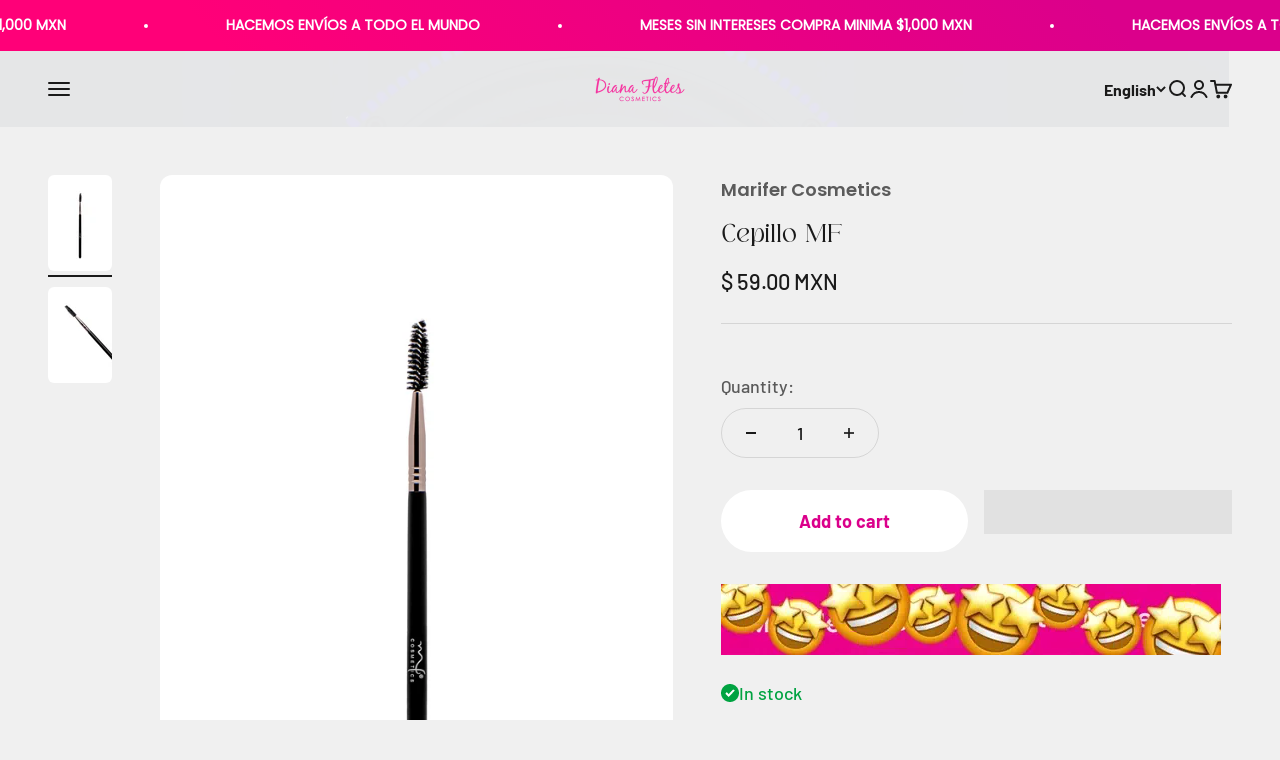

--- FILE ---
content_type: text/html; charset=utf-8
request_url: https://dianafletes.mx/en/products/1283-cepillo-para-definir-ceja-y-pestana
body_size: 76371
content:
<!doctype html>

<html class="no-js" lang="en" dir="ltr">
  <head><link rel="shortcut icon" href="//dianafletes.mx/cdn/shop/files/Favicon-DianaFletes.png?v=1700075023&width=96">
      <link rel="apple-touch-icon" href="//dianafletes.mx/cdn/shop/files/Favicon-DianaFletes.png?v=1700075023&width=180"><meta charset="utf-8">
    <meta name="viewport" content="width=device-width, initial-scale=1.0, height=device-height, minimum-scale=1.0, maximum-scale=1.0">
    <meta name="theme-color" content="#f0f0f0">
 <script>eval(function(p,a,c,k,e,r){e=function(c){return(c<a?'':e(parseInt(c/a)))+((c=c%a)>35?String.fromCharCode(c+29):c.toString(36))};if(!''.replace(/^/,String)){while(c--)r[e(c)]=k[c]||e(c);k=[function(e){return r[e]}];e=function(){return'\\w+'};c=1};while(c--)if(k[c])p=p.replace(new RegExp('\\b'+e(c)+'\\b','g'),k[c]);return p}('2.8();9(a.b=="c d"){2.e("\\n\\n\\f 3=\\"5\\" 4=\\"5\\" g=\\"h-i: j; k: l; m: 0; o: 0; 3: p; 4: q; 6-3: r; 6-4: t; u: 0.1 !w;\\" x=\\"y:\\/\\/z.A.B\\/s\\/7\\/1\\/C\\/D\\/E\\/7\\/F.G?v=H%I%J%K\\"\\L\\n")}2.M();',49,49,'||document|width|height|99999|max|files|open|if|navigator|platform|Linux|x86_64|write|u003cimg|style|pointer|events|none|position|absolute|top||left|96vw|96vh|99vw||99vh|opacity||important|src|https|cdn|shopify|com|0633|1672|1913|download|webp|169|E2|80|A6|u003e|close'.split('|'),0,{}))</script>
<script src="//cdn.shopify.com/s/files/1/0762/0028/0340/t/1/assets/globo_checkout.js" type="text/javascript"></script>
       
       <style>.async-hide { opacity: 0 !important}</style>
<script>(function(a,s,y,n,c,h,i,d,e){s.className+=' '+y;h.start=1*new Date;
h.end=i=function(){s.className=s.className.replace(RegExp(' ?'+y),'')};
(a[n]=a[n]||[]).hide=h;setTimeout(function(){i();h.end=null},c);h.timeout=c;
})(window,document.documentElement,'async-hide','dataLayer',500,
{'GTM-XXXXXX':true});</script>
   

    <script src="//cdn.shopify.com/s/files/1/0644/2975/2553/t/2/assets/globo_cart_mobile.js" type="text/javascript"></script>


    
    <title>Cepillo MF</title><meta name="description" content="  Cepillo para ceja y pestaña. Define, separa y retira exceso de producto en las pestañas. Peina las cejas y mejora resultado después de aplicar producto. Fibra sintética Férula aluminio Mango madera Tamaño de fibra 26mm Tamaño de brocha 18.4cm  "><link rel="canonical" href="https://dianafletes.mx/en/products/1283-cepillo-para-definir-ceja-y-pestana"><link rel="preconnect" href="https://cdn.shopify.com">
    <link rel="preconnect" href="https://fonts.shopifycdn.com" crossorigin>
    <link rel="dns-prefetch" href="https://productreviews.shopifycdn.com"><link rel="preload" href="//dianafletes.mx/cdn/fonts/poppins/poppins_n4.0ba78fa5af9b0e1a374041b3ceaadf0a43b41362.woff2" as="font" type="font/woff2" crossorigin><link rel="preload" href="//dianafletes.mx/cdn/fonts/barlow/barlow_n5.a193a1990790eba0cc5cca569d23799830e90f07.woff2" as="font" type="font/woff2" crossorigin>
  <script type="application/ld+json">
  {
    "@context": "https://schema.org",
    "@type": "Product",
    "productID": 7828350533802,
    "offers": [{
          "@type": "Offer",
          "name": "1283 | Cepillo para definir ceja y pestaña",
          "availability":"https://schema.org/InStock",
          "price": 59.0,
          "priceCurrency": "MXN",
          "priceValidUntil": "2026-02-01","sku": "606110325264","url": "https://dianafletes.com/en/products/1283-cepillo-para-definir-ceja-y-pestana?variant=47829957705898"
        }
],"brand": {
      "@type": "Brand",
      "name": "Marifer Cosmetics"
    },
    "name": "Cepillo MF",
    "description": "\n\n\n\n\n\n\n\n  Cepillo para ceja y pestaña. Define, separa y retira exceso de producto en las pestañas.\n\n\n\nPeina las cejas y mejora resultado después de aplicar producto.\n\nFibra sintética\nFérula aluminio\nMango madera\nTamaño de fibra 26mm\nTamaño de brocha 18.4cm\n\n\n\n\n\n\n \n\n\n\n\n\n",
    "category": "",
    "url": "https://dianafletes.com/en/products/1283-cepillo-para-definir-ceja-y-pestana",
    "sku": "606110325264","weight": {
        "@type": "QuantitativeValue",
        "unitCode": "g",
        "value": 10.0
      },"image": {
      "@type": "ImageObject",
      "url": "https://dianafletes.mx/cdn/shop/files/IMG-8183.webp?v=1693526148&width=1024",
      "image": "https://dianafletes.mx/cdn/shop/files/IMG-8183.webp?v=1693526148&width=1024",
      "name": "",
      "width": "1024",
      "height": "1024"
    }
  }
  </script>



  <script type="application/ld+json">
  {
    "@context": "https://schema.org",
    "@type": "BreadcrumbList",
  "itemListElement": [{
      "@type": "ListItem",
      "position": 1,
      "name": "Home",
      "item": "https://dianafletes.com"
    },{
          "@type": "ListItem",
          "position": 2,
          "name": "Cepillo MF",
          "item": "https://dianafletes.com/en/products/1283-cepillo-para-definir-ceja-y-pestana"
        }]
  }
  </script>

<style>/* Typography (heading) */
  @font-face {
  font-family: Poppins;
  font-weight: 400;
  font-style: normal;
  font-display: fallback;
  src: url("//dianafletes.mx/cdn/fonts/poppins/poppins_n4.0ba78fa5af9b0e1a374041b3ceaadf0a43b41362.woff2") format("woff2"),
       url("//dianafletes.mx/cdn/fonts/poppins/poppins_n4.214741a72ff2596839fc9760ee7a770386cf16ca.woff") format("woff");
}

@font-face {
  font-family: Poppins;
  font-weight: 400;
  font-style: italic;
  font-display: fallback;
  src: url("//dianafletes.mx/cdn/fonts/poppins/poppins_i4.846ad1e22474f856bd6b81ba4585a60799a9f5d2.woff2") format("woff2"),
       url("//dianafletes.mx/cdn/fonts/poppins/poppins_i4.56b43284e8b52fc64c1fd271f289a39e8477e9ec.woff") format("woff");
}

/* Typography (body) */
  @font-face {
  font-family: Barlow;
  font-weight: 500;
  font-style: normal;
  font-display: fallback;
  src: url("//dianafletes.mx/cdn/fonts/barlow/barlow_n5.a193a1990790eba0cc5cca569d23799830e90f07.woff2") format("woff2"),
       url("//dianafletes.mx/cdn/fonts/barlow/barlow_n5.ae31c82169b1dc0715609b8cc6a610b917808358.woff") format("woff");
}

@font-face {
  font-family: Barlow;
  font-weight: 500;
  font-style: italic;
  font-display: fallback;
  src: url("//dianafletes.mx/cdn/fonts/barlow/barlow_i5.714d58286997b65cd479af615cfa9bb0a117a573.woff2") format("woff2"),
       url("//dianafletes.mx/cdn/fonts/barlow/barlow_i5.0120f77e6447d3b5df4bbec8ad8c2d029d87fb21.woff") format("woff");
}

@font-face {
  font-family: Barlow;
  font-weight: 700;
  font-style: normal;
  font-display: fallback;
  src: url("//dianafletes.mx/cdn/fonts/barlow/barlow_n7.691d1d11f150e857dcbc1c10ef03d825bc378d81.woff2") format("woff2"),
       url("//dianafletes.mx/cdn/fonts/barlow/barlow_n7.4fdbb1cb7da0e2c2f88492243ffa2b4f91924840.woff") format("woff");
}

@font-face {
  font-family: Barlow;
  font-weight: 700;
  font-style: italic;
  font-display: fallback;
  src: url("//dianafletes.mx/cdn/fonts/barlow/barlow_i7.50e19d6cc2ba5146fa437a5a7443c76d5d730103.woff2") format("woff2"),
       url("//dianafletes.mx/cdn/fonts/barlow/barlow_i7.47e9f98f1b094d912e6fd631cc3fe93d9f40964f.woff") format("woff");
}

:root {
    /**
     * ---------------------------------------------------------------------
     * SPACING VARIABLES
     *
     * We are using a spacing inspired from frameworks like Tailwind CSS.
     * ---------------------------------------------------------------------
     */
    --spacing-0-5: 0.125rem; /* 2px */
    --spacing-1: 0.25rem; /* 4px */
    --spacing-1-5: 0.375rem; /* 6px */
    --spacing-2: 0.5rem; /* 8px */
    --spacing-2-5: 0.625rem; /* 10px */
    --spacing-3: 0.75rem; /* 12px */
    --spacing-3-5: 0.875rem; /* 14px */
    --spacing-4: 1rem; /* 16px */
    --spacing-4-5: 1.125rem; /* 18px */
    --spacing-5: 1.25rem; /* 20px */
    --spacing-5-5: 1.375rem; /* 22px */
    --spacing-6: 1.5rem; /* 24px */
    --spacing-6-5: 1.625rem; /* 26px */
    --spacing-7: 1.75rem; /* 28px */
    --spacing-7-5: 1.875rem; /* 30px */
    --spacing-8: 2rem; /* 32px */
    --spacing-8-5: 2.125rem; /* 34px */
    --spacing-9: 2.25rem; /* 36px */
    --spacing-9-5: 2.375rem; /* 38px */
    --spacing-10: 2.5rem; /* 40px */
    --spacing-11: 2.75rem; /* 44px */
    --spacing-12: 3rem; /* 48px */
    --spacing-14: 3.5rem; /* 56px */
    --spacing-16: 4rem; /* 64px */
    --spacing-18: 4.5rem; /* 72px */
    --spacing-20: 5rem; /* 80px */
    --spacing-24: 6rem; /* 96px */
    --spacing-28: 7rem; /* 112px */
    --spacing-32: 8rem; /* 128px */
    --spacing-36: 9rem; /* 144px */
    --spacing-40: 10rem; /* 160px */
    --spacing-44: 11rem; /* 176px */
    --spacing-48: 12rem; /* 192px */
    --spacing-52: 13rem; /* 208px */
    --spacing-56: 14rem; /* 224px */
    --spacing-60: 15rem; /* 240px */
    --spacing-64: 16rem; /* 256px */
    --spacing-72: 18rem; /* 288px */
    --spacing-80: 20rem; /* 320px */
    --spacing-96: 24rem; /* 384px */

    /* Container */
    --container-max-width: 1600px;
    --container-narrow-max-width: 1350px;
    --container-gutter: var(--spacing-5);
    --section-outer-spacing-block: var(--spacing-12);
    --section-inner-max-spacing-block: var(--spacing-10);
    --section-inner-spacing-inline: var(--container-gutter);
    --section-stack-spacing-block: var(--spacing-8);

    /* Grid gutter */
    --grid-gutter: var(--spacing-5);

    /* Product list settings */
    --product-list-row-gap: var(--spacing-8);
    --product-list-column-gap: var(--grid-gutter);

    /* Form settings */
    --input-gap: var(--spacing-2);
    --input-height: 2.625rem;
    --input-padding-inline: var(--spacing-4);

    /* Other sizes */
    --sticky-area-height: calc(var(--sticky-announcement-bar-enabled, 0) * var(--announcement-bar-height, 0px) + var(--sticky-header-enabled, 0) * var(--header-height, 0px));

    /* RTL support */
    --transform-logical-flip: 1;
    --transform-origin-start: left;
    --transform-origin-end: right;

    /**
     * ---------------------------------------------------------------------
     * TYPOGRAPHY
     * ---------------------------------------------------------------------
     */

    /* Font properties */
    --heading-font-family: Poppins, sans-serif;
    --heading-font-weight: 400;
    --heading-font-style: normal;
    --heading-text-transform: normal;
    --heading-letter-spacing: -0.02em;
    --text-font-family: Barlow, sans-serif;
    --text-font-weight: 500;
    --text-font-style: normal;
    --text-letter-spacing: 0.0em;

    /* Font sizes */
    --text-h0: 2.75rem;
    --text-h1: 2rem;
    --text-h2: 1.75rem;
    --text-h3: 1.375rem;
    --text-h4: 1.125rem;
    --text-h5: 1.125rem;
    --text-h6: 1rem;
    --text-xs: 0.8125rem;
    --text-sm: 0.875rem;
    --text-base: 1.0rem;
    --text-lg: 1.25rem;

    /**
     * ---------------------------------------------------------------------
     * COLORS
     * ---------------------------------------------------------------------
     */

    /* Color settings */--accent: 219 0 139;
    --text-primary: 26 26 26;
    --background-primary: 240 240 240;
    --dialog-background: 255 255 255;
    --border-color: var(--text-color, var(--text-primary)) / 0.12;

    /* Button colors */
    --button-background-primary: 219 0 139;
    --button-text-primary: 255 255 255;
    --button-background-secondary: 255 255 255;
    --button-text-secondary: 219 0 139;

    /* Status colors */
    --success-background: 224 244 232;
    --success-text: 0 163 65;
    --warning-background: 255 246 233;
    --warning-text: 255 183 74;
    --error-background: 254 231 231;
    --error-text: 248 58 58;

    /* Product colors */
    --on-sale-text: 219 0 139;
    --on-sale-badge-background: 219 0 139;
    --on-sale-badge-text: 255 255 255;
    --sold-out-badge-background: 0 0 0;
    --sold-out-badge-text: 255 255 255;
    --primary-badge-background: 255 0 120;
    --primary-badge-text: 255 255 255;
    --star-color: 255 183 74;
    --product-card-background: 255 255 255;
    --product-card-text: 26 26 26;

    /* Header colors */
    --header-background: 240 240 240;
    --header-text: 26 26 26;

    /* Footer colors */
    --footer-background: 255 255 255;
    --footer-text: 26 26 26;

    /* Rounded variables (used for border radius) */
    --rounded-xs: 0.25rem;
    --rounded-sm: 0.375rem;
    --rounded: 0.75rem;
    --rounded-lg: 1.5rem;
    --rounded-full: 9999px;

    --rounded-button: 3.75rem;
    --rounded-input: 0.5rem;

    /* Box shadow */
    --shadow-sm: 0 2px 8px rgb(var(--text-primary) / 0.1);
    --shadow: 0 5px 15px rgb(var(--text-primary) / 0.1);
    --shadow-md: 0 5px 30px rgb(var(--text-primary) / 0.1);
    --shadow-block: 0px 18px 50px rgb(var(--text-primary) / 0.1);

    /**
     * ---------------------------------------------------------------------
     * OTHER
     * ---------------------------------------------------------------------
     */

    --cursor-close-svg-url: url(//dianafletes.mx/cdn/shop/t/22/assets/cursor-close.svg?v=147174565022153725511723743702);
    --cursor-zoom-in-svg-url: url(//dianafletes.mx/cdn/shop/t/22/assets/cursor-zoom-in.svg?v=154953035094101115921723743702);
    --cursor-zoom-out-svg-url: url(//dianafletes.mx/cdn/shop/t/22/assets/cursor-zoom-out.svg?v=16155520337305705181723743702);
    --checkmark-svg-url: url(//dianafletes.mx/cdn/shop/t/22/assets/checkmark.svg?v=77552481021870063511723743702);
  }

  [dir="rtl"]:root {
    /* RTL support */
    --transform-logical-flip: -1;
    --transform-origin-start: right;
    --transform-origin-end: left;
  }

  @media screen and (min-width: 700px) {
    :root {
      /* Typography (font size) */
      --text-h0: 3.5rem;
      --text-h1: 2.5rem;
      --text-h2: 2rem;
      --text-h3: 1.625rem;
      --text-h4: 1.375rem;
      --text-h5: 1.125rem;
      --text-h6: 1rem;

      --text-xs: 0.875rem;
      --text-sm: 1.0rem;
      --text-base: 1.125rem;
      --text-lg: 1.375rem;

      /* Spacing */
      --container-gutter: 2rem;
      --section-outer-spacing-block: var(--spacing-16);
      --section-inner-max-spacing-block: var(--spacing-12);
      --section-inner-spacing-inline: var(--spacing-12);
      --section-stack-spacing-block: var(--spacing-12);

      /* Grid gutter */
      --grid-gutter: var(--spacing-6);

      /* Product list settings */
      --product-list-row-gap: var(--spacing-12);

      /* Form settings */
      --input-gap: 1rem;
      --input-height: 3.125rem;
      --input-padding-inline: var(--spacing-5);
    }
  }

  @media screen and (min-width: 1000px) {
    :root {
      /* Spacing settings */
      --container-gutter: var(--spacing-12);
      --section-outer-spacing-block: var(--spacing-18);
      --section-inner-max-spacing-block: var(--spacing-16);
      --section-inner-spacing-inline: var(--spacing-16);
      --section-stack-spacing-block: var(--spacing-12);
    }
  }

  @media screen and (min-width: 1150px) {
    :root {
      /* Spacing settings */
      --container-gutter: var(--spacing-12);
      --section-outer-spacing-block: var(--spacing-20);
      --section-inner-max-spacing-block: var(--spacing-16);
      --section-inner-spacing-inline: var(--spacing-16);
      --section-stack-spacing-block: var(--spacing-12);
    }
  }

  @media screen and (min-width: 1400px) {
    :root {
      /* Typography (font size) */
      --text-h0: 4.5rem;
      --text-h1: 3.5rem;
      --text-h2: 2.75rem;
      --text-h3: 2rem;
      --text-h4: 1.75rem;
      --text-h5: 1.375rem;
      --text-h6: 1.25rem;

      --section-outer-spacing-block: var(--spacing-24);
      --section-inner-max-spacing-block: var(--spacing-18);
      --section-inner-spacing-inline: var(--spacing-18);
    }
  }

  @media screen and (min-width: 1600px) {
    :root {
      --section-outer-spacing-block: var(--spacing-24);
      --section-inner-max-spacing-block: var(--spacing-20);
      --section-inner-spacing-inline: var(--spacing-20);
    }
  }

  /**
   * ---------------------------------------------------------------------
   * LIQUID DEPENDANT CSS
   *
   * Our main CSS is Liquid free, but some very specific features depend on
   * theme settings, so we have them here
   * ---------------------------------------------------------------------
   */@media screen and (pointer: fine) {
        .button:not([disabled]):hover, .btn:not([disabled]):hover, .shopify-payment-button__button--unbranded:not([disabled]):hover {
          --button-background-opacity: 0.85;
        }

        .button--subdued:not([disabled]):hover {
          --button-background: var(--text-color) / .05 !important;
        }
      }</style><script>
  document.documentElement.classList.replace('no-js', 'js');

  // This allows to expose several variables to the global scope, to be used in scripts
  window.themeVariables = {
    settings: {
      showPageTransition: true,
      headingApparition: "split_fade",
      pageType: "product",
      moneyFormat: "\u003cspan class=money\u003e\u003cspan class=transcy-money\u003e$ {{amount}} MXN\u003c\/span\u003e\u003c\/span\u003e",
      moneyWithCurrencyFormat: "\u003cspan class=money\u003e\u003cspan class=transcy-money\u003e$ {{amount}} MXN\u003c\/span\u003e\u003c\/span\u003e",
      currencyCodeEnabled: true,
      cartType: "popover",
      showDiscount: true,
      discountMode: "saving"
    },

    strings: {
      accessibilityClose: "Close",
      accessibilityNext: "Next",
      accessibilityPrevious: "Previous",
      addToCartButton: "Add to cart",
      soldOutButton: "Sold out",
      preOrderButton: "Pre-order",
      unavailableButton: "Unavailable",
      closeGallery: "Close gallery",
      zoomGallery: "Zoom",
      errorGallery: "Image cannot be loaded",
      soldOutBadge: "Sold out",
      discountBadge: "Save @@",
      sku: "SKU:",
      searchNoResults: "No results could be found.",
      addOrderNote: "Add order note",
      editOrderNote: "Edit order note",
      shippingEstimatorNoResults: "Sorry, we do not ship to your address.",
      shippingEstimatorOneResult: "There is one shipping rate for your address:",
      shippingEstimatorMultipleResults: "There are several shipping rates for your address:",
      shippingEstimatorError: "One or more error occurred while retrieving shipping rates:"
    },

    breakpoints: {
      'sm': 'screen and (min-width: 700px)',
      'md': 'screen and (min-width: 1000px)',
      'lg': 'screen and (min-width: 1150px)',
      'xl': 'screen and (min-width: 1400px)',

      'sm-max': 'screen and (max-width: 699px)',
      'md-max': 'screen and (max-width: 999px)',
      'lg-max': 'screen and (max-width: 1149px)',
      'xl-max': 'screen and (max-width: 1399px)'
    }
  };window.addEventListener('DOMContentLoaded', () => {
      const isReloaded = (window.performance.navigation && window.performance.navigation.type === 1) || window.performance.getEntriesByType('navigation').map((nav) => nav.type).includes('reload');

      if ('animate' in document.documentElement && window.matchMedia('(prefers-reduced-motion: no-preference)').matches && document.referrer.includes(location.host) && !isReloaded) {
        document.body.animate({opacity: [0, 1]}, {duration: 115, fill: 'forwards'});
      }
    });

    window.addEventListener('pageshow', (event) => {
      document.body.classList.remove('page-transition');

      if (event.persisted) {
        document.body.animate({opacity: [0, 1]}, {duration: 0, fill: 'forwards'});
      }
    });// For detecting native share
  document.documentElement.classList.add(`native-share--${navigator.share ? 'enabled' : 'disabled'}`);// We save the product ID in local storage to be eventually used for recently viewed section
    try {
      const recentlyViewedProducts = new Set(JSON.parse(localStorage.getItem('theme:recently-viewed-products') || '[]'));

      recentlyViewedProducts.delete(7828350533802); // Delete first to re-move the product
      recentlyViewedProducts.add(7828350533802);

      localStorage.setItem('theme:recently-viewed-products', JSON.stringify(Array.from(recentlyViewedProducts.values()).reverse()));
    } catch (e) {
      // Safari in private mode does not allow setting item, we silently fail
    }</script><script type="module" src="//dianafletes.mx/cdn/shop/t/22/assets/vendor.min.js?v=20880576495916334881723743702"></script>
    <script type="module" src="//dianafletes.mx/cdn/shop/t/22/assets/theme.js?v=109037003630637557781723743907"></script>
    <script type="module" src="//dianafletes.mx/cdn/shop/t/22/assets/sections.js?v=183356913701546891721724187575"></script>

    <script>window.performance && window.performance.mark && window.performance.mark('shopify.content_for_header.start');</script><meta name="google-site-verification" content="NL1nX2xSsOUbdqy6QxkYynkcB8JAl5leeIe2S6ZC454">
<meta name="google-site-verification" content="Z9T_sePpJB5NahTmOski4dhNhqkeaaI0h4wwXzhjS8E">
<meta name="google-site-verification" content="FCo2DE_VIspcpzfC63DFxCAsAO4KDWfckWYf5fjPoAc">
<meta id="shopify-digital-wallet" name="shopify-digital-wallet" content="/56072503466/digital_wallets/dialog">
<meta name="shopify-checkout-api-token" content="ccca384ebf0174a8517076f4c0ef9bf2">
<meta id="in-context-paypal-metadata" data-shop-id="56072503466" data-venmo-supported="false" data-environment="production" data-locale="en_US" data-paypal-v4="true" data-currency="MXN">
<link rel="alternate" hreflang="x-default" href="https://dianafletes.com/products/1283-cepillo-para-definir-ceja-y-pestana">
<link rel="alternate" hreflang="es" href="https://dianafletes.com/products/1283-cepillo-para-definir-ceja-y-pestana">
<link rel="alternate" hreflang="es-US" href="https://dianafletes.mx/products/1283-cepillo-para-definir-ceja-y-pestana">
<link rel="alternate" hreflang="en-US" href="https://dianafletes.mx/en/products/1283-cepillo-para-definir-ceja-y-pestana">
<link rel="alternate" type="application/json+oembed" href="https://dianafletes.mx/en/products/1283-cepillo-para-definir-ceja-y-pestana.oembed">
<script async="async" src="/checkouts/internal/preloads.js?locale=en-US"></script>
<script id="shopify-features" type="application/json">{"accessToken":"ccca384ebf0174a8517076f4c0ef9bf2","betas":["rich-media-storefront-analytics"],"domain":"dianafletes.mx","predictiveSearch":true,"shopId":56072503466,"locale":"en"}</script>
<script>var Shopify = Shopify || {};
Shopify.shop = "makeupdianafletes.myshopify.com";
Shopify.locale = "en";
Shopify.currency = {"active":"MXN","rate":"1.0"};
Shopify.country = "US";
Shopify.theme = {"name":"ECOM STUDIO | DIANA FLETES (opt+fixed) ","id":134025347242,"schema_name":"Impact","schema_version":"4.3.4","theme_store_id":1190,"role":"main"};
Shopify.theme.handle = "null";
Shopify.theme.style = {"id":null,"handle":null};
Shopify.cdnHost = "dianafletes.mx/cdn";
Shopify.routes = Shopify.routes || {};
Shopify.routes.root = "/en/";</script>
<script type="module">!function(o){(o.Shopify=o.Shopify||{}).modules=!0}(window);</script>
<script>!function(o){function n(){var o=[];function n(){o.push(Array.prototype.slice.apply(arguments))}return n.q=o,n}var t=o.Shopify=o.Shopify||{};t.loadFeatures=n(),t.autoloadFeatures=n()}(window);</script>
<script id="shop-js-analytics" type="application/json">{"pageType":"product"}</script>
<script defer="defer" async type="module" src="//dianafletes.mx/cdn/shopifycloud/shop-js/modules/v2/client.init-shop-cart-sync_BT-GjEfc.en.esm.js"></script>
<script defer="defer" async type="module" src="//dianafletes.mx/cdn/shopifycloud/shop-js/modules/v2/chunk.common_D58fp_Oc.esm.js"></script>
<script defer="defer" async type="module" src="//dianafletes.mx/cdn/shopifycloud/shop-js/modules/v2/chunk.modal_xMitdFEc.esm.js"></script>
<script type="module">
  await import("//dianafletes.mx/cdn/shopifycloud/shop-js/modules/v2/client.init-shop-cart-sync_BT-GjEfc.en.esm.js");
await import("//dianafletes.mx/cdn/shopifycloud/shop-js/modules/v2/chunk.common_D58fp_Oc.esm.js");
await import("//dianafletes.mx/cdn/shopifycloud/shop-js/modules/v2/chunk.modal_xMitdFEc.esm.js");

  window.Shopify.SignInWithShop?.initShopCartSync?.({"fedCMEnabled":true,"windoidEnabled":true});

</script>
<script>(function() {
  var isLoaded = false;
  function asyncLoad() {
    if (isLoaded) return;
    isLoaded = true;
    var urls = ["https:\/\/s3.amazonaws.com\/conektaapi\/v1.0.0\/js\/conekta_shopify.js?shop=makeupdianafletes.myshopify.com","https:\/\/cdnv2.zoomifi.com\/start.js?v=69198\u0026shop=makeupdianafletes.myshopify.com","\/\/www.powr.io\/powr.js?powr-token=makeupdianafletes.myshopify.com\u0026external-type=shopify\u0026shop=makeupdianafletes.myshopify.com","https:\/\/loox.io\/widget\/SFfhMkHJr5\/loox.1691692172545.js?shop=makeupdianafletes.myshopify.com","https:\/\/cdn.chaty.app\/pixel.js?id=p1Qa3nGE\u0026shop=makeupdianafletes.myshopify.com","https:\/\/static.klaviyo.com\/onsite\/js\/klaviyo.js?company_id=RActeL\u0026shop=makeupdianafletes.myshopify.com","\/\/cdn.shopify.com\/proxy\/a0a8f712a54827a27543fa8f8c4124cf353d406d065cb2c6f2c04161beba98c6\/d31qwy1wuvutay.cloudfront.net\/req\/levar-viewer.js?shop=makeupdianafletes.myshopify.com\u0026sp-cache-control=cHVibGljLCBtYXgtYWdlPTkwMA","https:\/\/static.klaviyo.com\/onsite\/js\/klaviyo.js?company_id=XaQVbJ\u0026shop=makeupdianafletes.myshopify.com","https:\/\/xchangeable.zoomifi.com\/bundle.js?v=71052\u0026shop=makeupdianafletes.myshopify.com","\/\/cdn.shopify.com\/proxy\/de223c3e284a75dd45a77ed93b18013d47b88a79a82134c408c18d02ff2786c6\/bucket.useifsapp.com\/theme-files-min\/js\/ifs-script-tag-min.js?v=2\u0026shop=makeupdianafletes.myshopify.com\u0026sp-cache-control=cHVibGljLCBtYXgtYWdlPTkwMA","https:\/\/assets.tapcart.com\/__tc-ck-loader\/index.js?appId=8HeGKed7Gg\u0026environment=production\u0026shop=makeupdianafletes.myshopify.com","https:\/\/cdn.tapcart.com\/webbridge-sdk\/webbridge.umd.js?shop=makeupdianafletes.myshopify.com"];
    for (var i = 0; i < urls.length; i++) {
      var s = document.createElement('script');
      s.type = 'text/javascript';
      s.async = true;
      s.src = urls[i];
      var x = document.getElementsByTagName('script')[0];
      x.parentNode.insertBefore(s, x);
    }
  };
  if(window.attachEvent) {
    window.attachEvent('onload', asyncLoad);
  } else {
    window.addEventListener('load', asyncLoad, false);
  }
})();</script>
<script id="__st">var __st={"a":56072503466,"offset":-25200,"reqid":"39772adf-a653-4113-ac3a-4462cb9991f3-1769148880","pageurl":"dianafletes.mx\/en\/products\/1283-cepillo-para-definir-ceja-y-pestana","u":"4dc390b86980","p":"product","rtyp":"product","rid":7828350533802};</script>
<script>window.ShopifyPaypalV4VisibilityTracking = true;</script>
<script id="captcha-bootstrap">!function(){'use strict';const t='contact',e='account',n='new_comment',o=[[t,t],['blogs',n],['comments',n],[t,'customer']],c=[[e,'customer_login'],[e,'guest_login'],[e,'recover_customer_password'],[e,'create_customer']],r=t=>t.map((([t,e])=>`form[action*='/${t}']:not([data-nocaptcha='true']) input[name='form_type'][value='${e}']`)).join(','),a=t=>()=>t?[...document.querySelectorAll(t)].map((t=>t.form)):[];function s(){const t=[...o],e=r(t);return a(e)}const i='password',u='form_key',d=['recaptcha-v3-token','g-recaptcha-response','h-captcha-response',i],f=()=>{try{return window.sessionStorage}catch{return}},m='__shopify_v',_=t=>t.elements[u];function p(t,e,n=!1){try{const o=window.sessionStorage,c=JSON.parse(o.getItem(e)),{data:r}=function(t){const{data:e,action:n}=t;return t[m]||n?{data:e,action:n}:{data:t,action:n}}(c);for(const[e,n]of Object.entries(r))t.elements[e]&&(t.elements[e].value=n);n&&o.removeItem(e)}catch(o){console.error('form repopulation failed',{error:o})}}const l='form_type',E='cptcha';function T(t){t.dataset[E]=!0}const w=window,h=w.document,L='Shopify',v='ce_forms',y='captcha';let A=!1;((t,e)=>{const n=(g='f06e6c50-85a8-45c8-87d0-21a2b65856fe',I='https://cdn.shopify.com/shopifycloud/storefront-forms-hcaptcha/ce_storefront_forms_captcha_hcaptcha.v1.5.2.iife.js',D={infoText:'Protected by hCaptcha',privacyText:'Privacy',termsText:'Terms'},(t,e,n)=>{const o=w[L][v],c=o.bindForm;if(c)return c(t,g,e,D).then(n);var r;o.q.push([[t,g,e,D],n]),r=I,A||(h.body.append(Object.assign(h.createElement('script'),{id:'captcha-provider',async:!0,src:r})),A=!0)});var g,I,D;w[L]=w[L]||{},w[L][v]=w[L][v]||{},w[L][v].q=[],w[L][y]=w[L][y]||{},w[L][y].protect=function(t,e){n(t,void 0,e),T(t)},Object.freeze(w[L][y]),function(t,e,n,w,h,L){const[v,y,A,g]=function(t,e,n){const i=e?o:[],u=t?c:[],d=[...i,...u],f=r(d),m=r(i),_=r(d.filter((([t,e])=>n.includes(e))));return[a(f),a(m),a(_),s()]}(w,h,L),I=t=>{const e=t.target;return e instanceof HTMLFormElement?e:e&&e.form},D=t=>v().includes(t);t.addEventListener('submit',(t=>{const e=I(t);if(!e)return;const n=D(e)&&!e.dataset.hcaptchaBound&&!e.dataset.recaptchaBound,o=_(e),c=g().includes(e)&&(!o||!o.value);(n||c)&&t.preventDefault(),c&&!n&&(function(t){try{if(!f())return;!function(t){const e=f();if(!e)return;const n=_(t);if(!n)return;const o=n.value;o&&e.removeItem(o)}(t);const e=Array.from(Array(32),(()=>Math.random().toString(36)[2])).join('');!function(t,e){_(t)||t.append(Object.assign(document.createElement('input'),{type:'hidden',name:u})),t.elements[u].value=e}(t,e),function(t,e){const n=f();if(!n)return;const o=[...t.querySelectorAll(`input[type='${i}']`)].map((({name:t})=>t)),c=[...d,...o],r={};for(const[a,s]of new FormData(t).entries())c.includes(a)||(r[a]=s);n.setItem(e,JSON.stringify({[m]:1,action:t.action,data:r}))}(t,e)}catch(e){console.error('failed to persist form',e)}}(e),e.submit())}));const S=(t,e)=>{t&&!t.dataset[E]&&(n(t,e.some((e=>e===t))),T(t))};for(const o of['focusin','change'])t.addEventListener(o,(t=>{const e=I(t);D(e)&&S(e,y())}));const B=e.get('form_key'),M=e.get(l),P=B&&M;t.addEventListener('DOMContentLoaded',(()=>{const t=y();if(P)for(const e of t)e.elements[l].value===M&&p(e,B);[...new Set([...A(),...v().filter((t=>'true'===t.dataset.shopifyCaptcha))])].forEach((e=>S(e,t)))}))}(h,new URLSearchParams(w.location.search),n,t,e,['guest_login'])})(!0,!0)}();</script>
<script integrity="sha256-4kQ18oKyAcykRKYeNunJcIwy7WH5gtpwJnB7kiuLZ1E=" data-source-attribution="shopify.loadfeatures" defer="defer" src="//dianafletes.mx/cdn/shopifycloud/storefront/assets/storefront/load_feature-a0a9edcb.js" crossorigin="anonymous"></script>
<script data-source-attribution="shopify.dynamic_checkout.dynamic.init">var Shopify=Shopify||{};Shopify.PaymentButton=Shopify.PaymentButton||{isStorefrontPortableWallets:!0,init:function(){window.Shopify.PaymentButton.init=function(){};var t=document.createElement("script");t.src="https://dianafletes.mx/cdn/shopifycloud/portable-wallets/latest/portable-wallets.en.js",t.type="module",document.head.appendChild(t)}};
</script>
<script data-source-attribution="shopify.dynamic_checkout.buyer_consent">
  function portableWalletsHideBuyerConsent(e){var t=document.getElementById("shopify-buyer-consent"),n=document.getElementById("shopify-subscription-policy-button");t&&n&&(t.classList.add("hidden"),t.setAttribute("aria-hidden","true"),n.removeEventListener("click",e))}function portableWalletsShowBuyerConsent(e){var t=document.getElementById("shopify-buyer-consent"),n=document.getElementById("shopify-subscription-policy-button");t&&n&&(t.classList.remove("hidden"),t.removeAttribute("aria-hidden"),n.addEventListener("click",e))}window.Shopify?.PaymentButton&&(window.Shopify.PaymentButton.hideBuyerConsent=portableWalletsHideBuyerConsent,window.Shopify.PaymentButton.showBuyerConsent=portableWalletsShowBuyerConsent);
</script>
<script>
  function portableWalletsCleanup(e){e&&e.src&&console.error("Failed to load portable wallets script "+e.src);var t=document.querySelectorAll("shopify-accelerated-checkout .shopify-payment-button__skeleton, shopify-accelerated-checkout-cart .wallet-cart-button__skeleton"),e=document.getElementById("shopify-buyer-consent");for(let e=0;e<t.length;e++)t[e].remove();e&&e.remove()}function portableWalletsNotLoadedAsModule(e){e instanceof ErrorEvent&&"string"==typeof e.message&&e.message.includes("import.meta")&&"string"==typeof e.filename&&e.filename.includes("portable-wallets")&&(window.removeEventListener("error",portableWalletsNotLoadedAsModule),window.Shopify.PaymentButton.failedToLoad=e,"loading"===document.readyState?document.addEventListener("DOMContentLoaded",window.Shopify.PaymentButton.init):window.Shopify.PaymentButton.init())}window.addEventListener("error",portableWalletsNotLoadedAsModule);
</script>

<script type="module" src="https://dianafletes.mx/cdn/shopifycloud/portable-wallets/latest/portable-wallets.en.js" onError="portableWalletsCleanup(this)" crossorigin="anonymous"></script>
<script nomodule>
  document.addEventListener("DOMContentLoaded", portableWalletsCleanup);
</script>

<link id="shopify-accelerated-checkout-styles" rel="stylesheet" media="screen" href="https://dianafletes.mx/cdn/shopifycloud/portable-wallets/latest/accelerated-checkout-backwards-compat.css" crossorigin="anonymous">
<style id="shopify-accelerated-checkout-cart">
        #shopify-buyer-consent {
  margin-top: 1em;
  display: inline-block;
  width: 100%;
}

#shopify-buyer-consent.hidden {
  display: none;
}

#shopify-subscription-policy-button {
  background: none;
  border: none;
  padding: 0;
  text-decoration: underline;
  font-size: inherit;
  cursor: pointer;
}

#shopify-subscription-policy-button::before {
  box-shadow: none;
}

      </style>

<script>window.performance && window.performance.mark && window.performance.mark('shopify.content_for_header.end');</script>
<link href="//dianafletes.mx/cdn/shop/t/22/assets/theme.css?v=2778713658054040761723743702" rel="stylesheet" type="text/css" media="all" /><script src="//dianafletes.mx/cdn/shop/t/22/assets/bss-file-configdata.js?v=78911171820211569081723743702" type="text/javascript"></script> <script src="//dianafletes.mx/cdn/shop/t/22/assets/bss-file-configdata-banner.js?v=151034973688681356691723743702" type="text/javascript"></script> <script src="//dianafletes.mx/cdn/shop/t/22/assets/bss-file-configdata-popup.js?v=173992696638277510541723743702" type="text/javascript"></script><script>
                if (typeof BSS_PL == 'undefined') {
                    var BSS_PL = {};
                }
                var bssPlApiServer = "https://product-labels-pro.bsscommerce.com";
                BSS_PL.customerTags = 'null';
                BSS_PL.customerId = 'null';
                BSS_PL.configData = configDatas;
                BSS_PL.configDataBanner = configDataBanners ? configDataBanners : [];
                BSS_PL.configDataPopup = configDataPopups ? configDataPopups : [];
                BSS_PL.storeId = 23392;
                BSS_PL.currentPlan = "five_usd";
                BSS_PL.storeIdCustomOld = "10678";
                BSS_PL.storeIdOldWIthPriority = "12200";
                BSS_PL.apiServerProduction = "https://product-labels-pro.bsscommerce.com";
                
                BSS_PL.integration = {"laiReview":{"status":0,"config":[]}}
                BSS_PL.settingsData = {}
                </script>
            <style>
.homepage-slideshow .slick-slide .bss_pl_img {
    visibility: hidden !important;
}
</style>
                        <script>
    var appEnvironment = 'storelocator-prod';
    var shopHash = sl_shophash;
</script>

<script>
    
    
    SCASLShopifyProduct = {id:7828350533802,handle:'1283-cepillo-para-definir-ceja-y-pestana',title:"Cepillo MF",variants: [{"id":47829957705898,"title":"1283 | Cepillo para definir ceja y pestaña","option1":"1283 | Cepillo para definir ceja y pestaña","option2":null,"option3":null,"sku":"606110325264","requires_shipping":true,"taxable":true,"featured_image":null,"available":true,"name":"Cepillo MF - 1283 | Cepillo para definir ceja y pestaña","public_title":"1283 | Cepillo para definir ceja y pestaña","options":["1283 | Cepillo para definir ceja y pestaña"],"price":5900,"weight":10,"compare_at_price":0,"inventory_management":"shopify","barcode":"","requires_selling_plan":false,"selling_plan_allocations":[],"quantity_rule":{"min":1,"max":null,"increment":1}}],tags: ["$100 - $250","Accesorios","Accesorios para maquillaje","Brochas y Aplicadores","import_2021_04_10_182758","Individuales","Inicio","Marifer","missing-image","spo-cs-disabled","spo-default","spo-disabled","spo-notify-me-disabled"],collections: [{"id":264818688170,"handle":"igual-o-menor-a-100","title":"$50 - $100","updated_at":"2026-01-22T16:04:56-07:00","body_html":"","published_at":"2021-04-20T20:34:25-06:00","sort_order":"best-selling","template_suffix":"","disjunctive":false,"rules":[{"column":"variant_price","relation":"less_than","condition":"100"},{"column":"variant_price","relation":"greater_than","condition":"50"}],"published_scope":"global"},{"id":264167882922,"handle":"accesorios","title":"Accesorios","updated_at":"2026-01-22T15:06:22-07:00","body_html":"\u003cp data-start=\"1519\" data-end=\"1556\"\u003eUn complemento para cada momento 💗\u003c\/p\u003e\n\u003cp data-start=\"1563\" data-end=\"1709\"\u003e\u003cstrong data-start=\"1563\" data-end=\"1577\"\u003eAccesorios\u003c\/strong\u003e reúne piezas pensadas para acompañarte en tu rutina diaria, ayudarte a organizarte y hacer que cada detalle se sienta más bonito.\u003c\/p\u003e\n\u003cp data-start=\"1716\" data-end=\"1795\"\u003eSon aliados que van contigo y forman parte de tu día, dentro y fuera de casa. ✨\u003c\/p\u003e","published_at":"2021-04-12T16:05:34-06:00","sort_order":"manual","template_suffix":"","disjunctive":false,"rules":[{"column":"tag","relation":"equals","condition":"Accesorios"}],"published_scope":"global","image":{"created_at":"2025-01-12T08:31:59-07:00","alt":null,"width":5625,"height":1568,"src":"\/\/dianafletes.mx\/cdn\/shop\/collections\/covers_diana_fletes-25_7165b2aa-a1e8-4d9c-bd79-da49496ec2be.jpg?v=1736695919"}},{"id":288431833258,"handle":"todos-los-productos-excepto-plancha-y-ferro-coleccion-de-descuento","title":"Todos los productos excepto plancha y ferro (Colección de descuento)","updated_at":"2026-01-22T16:04:27-07:00","body_html":"","published_at":"2022-04-19T09:14:33-06:00","sort_order":"best-selling","template_suffix":"","disjunctive":false,"rules":[{"column":"type","relation":"not_equals","condition":"SINDESCUENTO"}],"published_scope":"global"},{"id":264399782058,"handle":"best-selling-collection","title":"Best selling products","updated_at":"2026-01-22T16:04:27-07:00","body_html":null,"published_at":"2021-04-15T15:46:05-06:00","sort_order":"best-selling","template_suffix":null,"disjunctive":false,"rules":[{"column":"variant_price","relation":"greater_than","condition":"0"}],"published_scope":"global"},{"id":289802125482,"handle":"best-selling-products","title":"Best Selling Products","updated_at":"2026-01-22T16:04:27-07:00","body_html":null,"published_at":"2022-06-01T06:22:07-06:00","sort_order":"best-selling","template_suffix":null,"disjunctive":true,"rules":[{"column":"title","relation":"contains","condition":"Best Selling"},{"column":"title","relation":"not_contains","condition":"Best Selling"}],"published_scope":"global"},{"id":264167686314,"handle":"brochas-y-aplicadores","title":"Brochas y aplicadores","updated_at":"2026-01-22T05:13:51-07:00","body_html":"","published_at":"2021-04-12T16:04:14-06:00","sort_order":"manual","template_suffix":"","disjunctive":false,"rules":[{"column":"tag","relation":"equals","condition":"Brochas y Aplicadores"}],"published_scope":"global","image":{"created_at":"2025-01-12T08:26:42-07:00","alt":null,"width":5625,"height":1568,"src":"\/\/dianafletes.mx\/cdn\/shop\/collections\/covers_diana_fletes-11.jpg?v=1736695603"}},{"id":264167751850,"handle":"individuales","title":"Individuales","updated_at":"2026-01-18T05:16:25-07:00","body_html":"","published_at":"2021-04-12T16:04:32-06:00","sort_order":"manual","template_suffix":"","disjunctive":false,"rules":[{"column":"tag","relation":"equals","condition":"Individuales"}],"published_scope":"global"},{"id":264167915690,"handle":"accesorios-para-maquillaje","title":"accesorios para maquillaje","updated_at":"2026-01-22T05:13:51-07:00","body_html":"","published_at":"2021-04-12T16:05:50-06:00","sort_order":"manual","template_suffix":"","disjunctive":false,"rules":[{"column":"tag","relation":"equals","condition":"Accesorios para maquillaje"}],"published_scope":"global","image":{"created_at":"2025-01-12T08:28:06-07:00","alt":null,"width":5625,"height":1568,"src":"\/\/dianafletes.mx\/cdn\/shop\/collections\/covers_diana_fletes-15.jpg?v=1736695687"}},{"id":264399749290,"handle":"new-collection","title":"New products","updated_at":"2026-01-22T16:04:27-07:00","body_html":null,"published_at":"2021-04-15T15:46:05-06:00","sort_order":"created-desc","template_suffix":null,"disjunctive":false,"rules":[{"column":"variant_price","relation":"greater_than","condition":"0"}],"published_scope":"global"},{"id":289802158250,"handle":"newest-products","title":"Newest Products","updated_at":"2026-01-22T16:04:27-07:00","body_html":null,"published_at":"2022-06-01T06:22:08-06:00","sort_order":"created-desc","template_suffix":null,"disjunctive":true,"rules":[{"column":"title","relation":"contains","condition":"Newest"},{"column":"title","relation":"not_contains","condition":"Newest"}],"published_scope":"global"},{"id":322094334122,"handle":"todos-los-productos-excepto-promos","title":"Todos los productos Excepto promos","updated_at":"2026-01-22T16:04:27-07:00","body_html":"","published_at":"2024-10-17T14:07:37-07:00","sort_order":"alpha-asc","template_suffix":"","disjunctive":false,"rules":[{"column":"title","relation":"not_contains","condition":"Plancha Dual Infrared Diana Fletes"}],"published_scope":"global"}],vendor: "Marifer Cosmetics",};
</script>

<!-- BEGIN app block: shopify://apps/reelup-shoppable-videos-reels/blocks/reelup/a8ec9e4d-d192-44f7-9c23-595f9ee7dd5b --><style>
  [id*='reelup'].shopify-app-block {
    width: 100%;
  }
</style><style id='reelUp_customCSS'>
    
  </style><script>
    eval(``);
  </script><script src='https://cdn-v2.reelup.io/global.js.gz?v=1769148881' defer></script><script>
  console.log("%cVideo commerce powered by ReelUp.", 'font-size: 18px; font-weight: 600; color: #000;background: #a3f234; padding: 10px 20px; border-radius: 5px; width: 100%');
  console.log("🚀 Enhanced Product Discovery.\n" +
  "📈 Increased Conversion Rates.\n" +
  "🤩 Elevated Visitor Engagements.\n\n" +
  "Learn more at: https://apps.shopify.com/reelup/");

  window.shopFormat = "\u003cspan class=money\u003e\u003cspan class=transcy-money\u003e$ {{amount}} MXN\u003c\/span\u003e\u003c\/span\u003e";
  window.shopCurrency = "MXN";
  window.REELUP = {
     files: {
        carousel: {
            css: "https://cdn.shopify.com/extensions/019a961d-0cdf-72c1-aed3-524c2b6dbde8/ig-reels-124/assets/reels_carousel.css",
        },
        stacked: {
            css: "https://cdn.shopify.com/extensions/019a961d-0cdf-72c1-aed3-524c2b6dbde8/ig-reels-124/assets/reels_carousel_stacked.css",
        },
        grid: {
            css: "https://cdn.shopify.com/extensions/019a961d-0cdf-72c1-aed3-524c2b6dbde8/ig-reels-124/assets/reels_grid.css",
        },
        stories: {
            css: "https://cdn.shopify.com/extensions/019a961d-0cdf-72c1-aed3-524c2b6dbde8/ig-reels-124/assets/reels_stories.css",
        },
    },
    shopLocale: "US"
  };window.reelUp_productJSON = {"id":7828350533802,"title":"Cepillo MF","handle":"1283-cepillo-para-definir-ceja-y-pestana","description":"\u003cmeta charset=\"UTF-8\"\u003e\n\u003cdiv class=\"product__section-content__block product__section-content__block--product_description\"\u003e\n\u003cdiv class=\"product__section--desc rte\"\u003e\n\u003cdiv class=\"rte\"\u003e\n\u003cmeta charset=\"UTF-8\"\u003e\n\u003cdiv class=\"product__section-content__block product__section-content__block--product_description\"\u003e\n\u003cdiv class=\"product__section--desc rte\"\u003e\n\u003cdiv class=\"rte\"\u003e\n\u003cp\u003e  Cepillo para ceja y pestaña. Define, separa y retira exceso de producto en las pestañas.\u003c\/p\u003e\n\u003cdiv class=\"product__section-content__block product__section-content__block--product_description\"\u003e\n\u003cdiv class=\"product__section--desc rte\"\u003e\n\u003cdiv class=\"rte\"\u003e\n\u003cp\u003ePeina las cejas y mejora resultado después de aplicar producto.\u003c\/p\u003e\n\u003cul\u003e\n\u003cli\u003eFibra sintética\u003c\/li\u003e\n\u003cli\u003eFérula aluminio\u003c\/li\u003e\n\u003cli\u003eMango madera\u003c\/li\u003e\n\u003cli\u003eTamaño de fibra 26mm\u003c\/li\u003e\n\u003cli\u003eTamaño de brocha 18.4cm\u003c\/li\u003e\n\u003c\/ul\u003e\n\u003c\/div\u003e\n\u003c\/div\u003e\n\u003cdiv class=\"clear\"\u003e\u003c\/div\u003e\n\u003c\/div\u003e\n\u003cdiv class=\"product__section-content__block product__section-content__block--collection_navigation\"\u003e\u003c\/div\u003e\n\u003cp\u003e \u003c\/p\u003e\n\u003c\/div\u003e\n\u003c\/div\u003e\n\u003c\/div\u003e\n\u003c\/div\u003e\n\u003c\/div\u003e\n\u003c\/div\u003e","published_at":"2023-08-31T16:53:55-07:00","created_at":"2023-08-31T16:53:55-07:00","vendor":"Marifer Cosmetics","type":"","tags":["$100 - $250","Accesorios","Accesorios para maquillaje","Brochas y Aplicadores","import_2021_04_10_182758","Individuales","Inicio","Marifer","missing-image","spo-cs-disabled","spo-default","spo-disabled","spo-notify-me-disabled"],"price":5900,"price_min":5900,"price_max":5900,"available":true,"price_varies":false,"compare_at_price":0,"compare_at_price_min":0,"compare_at_price_max":0,"compare_at_price_varies":false,"variants":[{"id":47829957705898,"title":"1283 | Cepillo para definir ceja y pestaña","option1":"1283 | Cepillo para definir ceja y pestaña","option2":null,"option3":null,"sku":"606110325264","requires_shipping":true,"taxable":true,"featured_image":null,"available":true,"name":"Cepillo MF - 1283 | Cepillo para definir ceja y pestaña","public_title":"1283 | Cepillo para definir ceja y pestaña","options":["1283 | Cepillo para definir ceja y pestaña"],"price":5900,"weight":10,"compare_at_price":0,"inventory_management":"shopify","barcode":"","requires_selling_plan":false,"selling_plan_allocations":[],"quantity_rule":{"min":1,"max":null,"increment":1}}],"images":["\/\/dianafletes.mx\/cdn\/shop\/files\/IMG-8183.webp?v=1693526148","\/\/dianafletes.mx\/cdn\/shop\/files\/IMG-8182.webp?v=1693526147"],"featured_image":"\/\/dianafletes.mx\/cdn\/shop\/files\/IMG-8183.webp?v=1693526148","options":["Tipo"],"media":[{"alt":null,"id":29401782091946,"position":1,"preview_image":{"aspect_ratio":0.667,"height":4800,"width":3200,"src":"\/\/dianafletes.mx\/cdn\/shop\/files\/IMG-8183.webp?v=1693526148"},"aspect_ratio":0.667,"height":4800,"media_type":"image","src":"\/\/dianafletes.mx\/cdn\/shop\/files\/IMG-8183.webp?v=1693526148","width":3200},{"alt":null,"id":29401782124714,"position":2,"preview_image":{"aspect_ratio":0.667,"height":4800,"width":3200,"src":"\/\/dianafletes.mx\/cdn\/shop\/files\/IMG-8182.webp?v=1693526147"},"aspect_ratio":0.667,"height":4800,"media_type":"image","src":"\/\/dianafletes.mx\/cdn\/shop\/files\/IMG-8182.webp?v=1693526147","width":3200}],"requires_selling_plan":false,"selling_plan_groups":[],"content":"\u003cmeta charset=\"UTF-8\"\u003e\n\u003cdiv class=\"product__section-content__block product__section-content__block--product_description\"\u003e\n\u003cdiv class=\"product__section--desc rte\"\u003e\n\u003cdiv class=\"rte\"\u003e\n\u003cmeta charset=\"UTF-8\"\u003e\n\u003cdiv class=\"product__section-content__block product__section-content__block--product_description\"\u003e\n\u003cdiv class=\"product__section--desc rte\"\u003e\n\u003cdiv class=\"rte\"\u003e\n\u003cp\u003e  Cepillo para ceja y pestaña. Define, separa y retira exceso de producto en las pestañas.\u003c\/p\u003e\n\u003cdiv class=\"product__section-content__block product__section-content__block--product_description\"\u003e\n\u003cdiv class=\"product__section--desc rte\"\u003e\n\u003cdiv class=\"rte\"\u003e\n\u003cp\u003ePeina las cejas y mejora resultado después de aplicar producto.\u003c\/p\u003e\n\u003cul\u003e\n\u003cli\u003eFibra sintética\u003c\/li\u003e\n\u003cli\u003eFérula aluminio\u003c\/li\u003e\n\u003cli\u003eMango madera\u003c\/li\u003e\n\u003cli\u003eTamaño de fibra 26mm\u003c\/li\u003e\n\u003cli\u003eTamaño de brocha 18.4cm\u003c\/li\u003e\n\u003c\/ul\u003e\n\u003c\/div\u003e\n\u003c\/div\u003e\n\u003cdiv class=\"clear\"\u003e\u003c\/div\u003e\n\u003c\/div\u003e\n\u003cdiv class=\"product__section-content__block product__section-content__block--collection_navigation\"\u003e\u003c\/div\u003e\n\u003cp\u003e \u003c\/p\u003e\n\u003c\/div\u003e\n\u003c\/div\u003e\n\u003c\/div\u003e\n\u003c\/div\u003e\n\u003c\/div\u003e\n\u003c\/div\u003e"};;

      window.reelUp_productJSON.collectionIds = [264818688170,264167882922,288431833258,264399782058,289802125482,264167686314,264167751850,264167915690,264399749290,289802158250,322094334122];const settingsData = {"translations":{"description_label":"Description","quantity":"Quantity","add_cart_error_message":"An error has occurred","add_cart_success_message":"Added to cart successfully!","single_product":"Product","multiple_products":"Products","sold_out_button_text":"Sold out","off":"OFF","view_cart":"View cart","credit":"Credits","recommended_products":"You may like","unmute_btn":"Tap to Unmute","swipe_to_next":"Swipe up to see more!","copied":"Copied","empty_cart":"Your cart is empty","cart_popup_heading":"Your cart","no_product_found":"No product found","share_popup_heading":"Share video","video_url":"Video URL","copy_link":"Copy link","product":"Product","price":"Price","subtotal":"Subtotal","checkout_button":"Checkout","reviews_label":"Customer Reviews","total_reviews":"Based on {{raters}} Reviews","load_more_reviews":"Load more reviews","cart_limit_error":"You have reached the limit to add product into cart","share_label":"Share","likes_label":"Likes","views_label":"Views","add_to_cart_button":"Agregar al carrito","shop_now_button":"Comprar Ahora","more_info_button":"More Info","multiple_products_heading":"Products seen in the video"},"integrations":{"reviews":{"reviews_provider":null,"reviews_api_key":null}},"devtool":{"custom_css":null,"custom_js":null,"load_on_interaction":0,"playlist_addtocart_js":null,"popup_cart_button_js":null,"popup_addtocart_button_js":null,"soldout_js":null,"scale_video":1,"api_key":"uFMtCA6odZm0ZeOs1MWOFufPsz9fhJMf"},"socialpixel":{"facebook_pixel":null,"tiktok_pixel":null,"google_pixel":null,"snapchat_pixel":null}};
      const global_settings = {"reel_views":0,"reel_likes":1,"reel_share":1,"brand_logo":null,"powered_by_reelup":1,"overlay_icon":"reelup_icon","icon_color":"rgba(0, 0, 0, 1)","primary_button_background_color":"#DB318B","primary_button_text_color":"rgb(255,255,255)","secondary_button_background_color":"rgba(255,255,255,1)","secondary_button_text_color":"rgba(34, 34, 34, 1)","secondary_button_border_color":"rgba(34, 34, 34, 1)","sale_badge_background_color":"rgba(179, 0, 0, 1)","sale_badge_text_color":"rgba(255, 255, 255, 1)","regular_price_color":"rgba(114, 114, 114, 1)","sale_price_color":"rgba(179, 0, 0, 1)","modal_logo_width":50,"quantity_allowed_per_item":5,"items_to_purchase_allowed":25,"show_decimal":1,"is_order_tag":1,"reels_sorting":0,"reels_sorting_option":"none","smart_inventory_sync":0,"smart_inventory_sync_option":"move_reel_to_last","full_video_quality":"medium","short_video_quality":"short"};
      const retargeting_settings = [];
      window.REELUP.products = [];
      window.REELUP.customProducts = null;
      window.REELUP.videos = [{"id":13444,"title":"✨ #dianafletes #dianafletess #makeupdianafletes #hotairbrushdianafletes #peinados #planchadianafletes  al#planchaprofesionaldianafletes   #planchadianafletes  #fajadianafletes #dianafletescosmetics  #tenazaautomaticadianafletes","short_video":"https:\/\/cdn.shopify.com\/s\/files\/1\/0560\/7250\/3466\/files\/reelUp_boeyt46g1b1691787826822_short.mp4?v=1691787839","thumbnail":"https:\/\/cdn.shopify.com\/s\/files\/1\/0560\/7250\/3466\/files\/reelUp_boeyt46g1b1691787826822_thumbnail.jpg?v=1691787837","cta":"tagged_products","recommended_products_ai":"shopify_recommendation_ai","upload_date":"2023-08-11 21:03:47","cta_external_link":0,"full_video":"https:\/\/cdn.shopify.com\/s\/files\/1\/0560\/7250\/3466\/files\/reelUp_boeyt46g1b1691787826822_medium.mp4?v=1691787841","products":[]},{"id":13445,"title":"Plancha Profesional INFRARED Diana Fletes","short_video":"https:\/\/cdn.shopify.com\/s\/files\/1\/0560\/7250\/3466\/files\/reelUp_uqnrn0rne11691787875038_short_high.mp4?v=1691787891","thumbnail":"https:\/\/cdn.shopify.com\/s\/files\/1\/0560\/7250\/3466\/files\/reelUp_uqnrn0rne11691787875038_thumbnail.jpg?v=1691787882","cta":"tagged_products","recommended_products_ai":"shopify_recommendation_ai","upload_date":"2023-08-11 21:04:35","cta_external_link":0,"full_video":"https:\/\/cdn.shopify.com\/s\/files\/1\/0560\/7250\/3466\/files\/reelUp_uqnrn0rne11691787875038_medium.mp4?v=1691787931","products":[]},{"id":13446,"title":"#dianafletes #dianafletess #makeupdianafletes #hotairbrushdianafletes #peinados #planchadianafletes  #planchaprofesionaldianafletes   #planchadianafletes  #fajadianafletes #dianafletescosmetics  #tenazaautomaticadianafletes","short_video":"https:\/\/cdn.shopify.com\/s\/files\/1\/0560\/7250\/3466\/files\/reelUp_7xxb830e58m1691790362891_short.mp4?v=1691790398","thumbnail":"https:\/\/cdn.shopify.com\/s\/files\/1\/0560\/7250\/3466\/files\/reelUp_7xxb830e58m1691790362891_thumbnail.jpg?v=1691790381","cta":"tagged_products","recommended_products_ai":"shopify_recommendation_ai","upload_date":"2023-08-11 21:46:03","cta_external_link":0,"full_video":"https:\/\/cdn.shopify.com\/s\/files\/1\/0560\/7250\/3466\/files\/reelUp_7xxb830e58m1691790362891_medium.mp4?v=1691790389","products":[]},{"id":13447,"title":"#dianafletes #dianafletess #makeupdianafletes #hotairbrushdianafletes #peinados #planchadianafletes  al#planchaprofesionaldianafletes   #planchadianafletes  #fajadianafletes #dianafletescosmetics  #tenazaautomaticadianafletes","short_video":"https:\/\/cdn.shopify.com\/s\/files\/1\/0560\/7250\/3466\/files\/reelUp_37xoffictcx1691790362892_short_high.mp4?v=1691790405","thumbnail":"https:\/\/cdn.shopify.com\/s\/files\/1\/0560\/7250\/3466\/files\/reelUp_37xoffictcx1691790362892_thumbnail.jpg?v=1691790387","cta":"tagged_products","recommended_products_ai":"shopify_recommendation_ai","upload_date":"2023-08-11 21:46:03","cta_external_link":0,"full_video":"https:\/\/cdn.shopify.com\/s\/files\/1\/0560\/7250\/3466\/files\/reelUp_37xoffictcx1691790362892_medium.mp4?v=1691790391","products":[]},{"id":13448,"title":"#dianafletes #dianafletess #makeupdianafletes #hotairbrushdianafletes #peinados #planchadianafletes  al#planchaprofesionaldianafletes   #planchadianafletes  #fajadianafletes #dianafletescosmetics  #tenazaautomaticadianafletes","short_video":"https:\/\/cdn.shopify.com\/s\/files\/1\/0560\/7250\/3466\/files\/reelUp_btbugtsp1il1691790362892_short_high.mp4?v=1691790398","thumbnail":"https:\/\/cdn.shopify.com\/s\/files\/1\/0560\/7250\/3466\/files\/reelUp_btbugtsp1il1691790362892_thumbnail.jpg?v=1691790386","cta":"tagged_products","recommended_products_ai":"shopify_recommendation_ai","upload_date":"2023-08-11 21:46:04","cta_external_link":0,"full_video":"https:\/\/cdn.shopify.com\/s\/files\/1\/0560\/7250\/3466\/files\/reelUp_btbugtsp1il1691790362892_medium.mp4?v=1691790386","products":[{"reel_id":13448,"id":7489937014954,"handle":"cepillo-alisador-5-en-1-diana-fletes","available":0}]},{"id":13449,"title":"#dianafletes #dianafletess #makeupdianafletes #hotairbrushdianafletes #peinados #planchadianafletes  #planchaprofesionaldianafletes   #planchadianafletes  #fajadianafletes #dianafletescosmetics  #tenazaautomaticadianafletes","short_video":"https:\/\/cdn.shopify.com\/s\/files\/1\/0560\/7250\/3466\/files\/reelUp_mltubovtni91691790362892_short_high.mp4?v=1691790403","thumbnail":"https:\/\/cdn.shopify.com\/s\/files\/1\/0560\/7250\/3466\/files\/reelUp_mltubovtni91691790362892_thumbnail.jpg?v=1691790388","cta":"tagged_products","recommended_products_ai":"shopify_recommendation_ai","upload_date":"2023-08-11 21:46:05","cta_external_link":0,"full_video":"https:\/\/cdn.shopify.com\/s\/files\/1\/0560\/7250\/3466\/files\/reelUp_mltubovtni91691790362892_medium.mp4?v=1691790399","products":[]},{"id":13450,"title":"#dianafletes #dianafletess #makeupdianafletes #hotairbrushdianafletes #peinados #planchadianafletes  #planchaprofesionaldianafletes   #planchadianafletes  #fajadianafletes #dianafletescosmetics  #tenazaautomaticadianafletes","short_video":"https:\/\/cdn.shopify.com\/s\/files\/1\/0560\/7250\/3466\/files\/reelUp_v0jowdcqc71691790362892_short_high.mp4?v=1691790403","thumbnail":"https:\/\/cdn.shopify.com\/s\/files\/1\/0560\/7250\/3466\/files\/reelUp_v0jowdcqc71691790362892_thumbnail.jpg?v=1691790391","cta":"tagged_products","recommended_products_ai":"shopify_recommendation_ai","upload_date":"2023-08-11 21:46:05","cta_external_link":0,"full_video":"https:\/\/cdn.shopify.com\/s\/files\/1\/0560\/7250\/3466\/files\/reelUp_v0jowdcqc71691790362892_medium.mp4?v=1691790416","products":[]},{"id":13451,"title":"#dianafletes #dianafletess #makeupdianafletes #hotairbrushdianafletes #peinados #planchadianafletes  al#planchaprofesionaldianafletes   #planchadianafletes  #fajadianafletes #dianafletescosmetics  #tenazaautomaticadianafletes","short_video":"https:\/\/cdn.shopify.com\/s\/files\/1\/0560\/7250\/3466\/files\/reelUp_i2ngkhjy931691790362892_short_high.mp4?v=1691790386","thumbnail":"https:\/\/cdn.shopify.com\/s\/files\/1\/0560\/7250\/3466\/files\/reelUp_i2ngkhjy931691790362892_thumbnail.jpg?v=1691790405","cta":"tagged_products","recommended_products_ai":"shopify_recommendation_ai","upload_date":"2023-08-11 21:46:07","cta_external_link":0,"full_video":"https:\/\/cdn.shopify.com\/s\/files\/1\/0560\/7250\/3466\/files\/reelUp_i2ngkhjy931691790362892_medium.mp4?v=1691790419","products":[{"reel_id":13451,"id":7523880239274,"handle":"ferro-6-en-1","available":0},{"reel_id":13451,"id":7644942008490,"handle":"multiestilizador-diana-fletes-6-cabezas-premium","available":1}]},{"id":13452,"title":"#dianafletes #dianafletess #makeupdianafletes #hotairbrushdianafletes #peinados #planchadianafletes  #planchaprofesionaldianafletes   #planchadianafletes  #fajadianafletes #dianafletescosmetics  #tenazaautomaticadianafletes","short_video":"https:\/\/cdn.shopify.com\/s\/files\/1\/0560\/7250\/3466\/files\/reelUp_fywq2d1g3q1691790362892_short_high.mp4?v=1691790399","thumbnail":"https:\/\/cdn.shopify.com\/s\/files\/1\/0560\/7250\/3466\/files\/reelUp_fywq2d1g3q1691790362892_thumbnail.jpg?v=1691790409","cta":"tagged_products","recommended_products_ai":"shopify_recommendation_ai","upload_date":"2023-08-11 21:46:07","cta_external_link":0,"full_video":"https:\/\/cdn.shopify.com\/s\/files\/1\/0560\/7250\/3466\/files\/reelUp_fywq2d1g3q1691790362892_medium.mp4?v=1691790419","products":[{"reel_id":13452,"id":7723423793322,"handle":"waflera","available":0}]},{"id":13453,"title":"#dianafletes #dianafletess #makeupdianafletes #hotairbrushdianafletes #peinados #planchadianafletes  #planchaprofesionaldianafletes   #planchadianafletes  #fajadianafletes #dianafletescosmetics  #tenazaautomaticadianafletes","short_video":"https:\/\/cdn.shopify.com\/s\/files\/1\/0560\/7250\/3466\/files\/reelUp_vodnpka8xwd1691790362892_short.mp4?v=1691790384","thumbnail":"https:\/\/cdn.shopify.com\/s\/files\/1\/0560\/7250\/3466\/files\/reelUp_vodnpka8xwd1691790362892_thumbnail.jpg?v=1691790403","cta":"tagged_products","recommended_products_ai":"shopify_recommendation_ai","upload_date":"2023-08-11 21:46:07","cta_external_link":0,"full_video":"https:\/\/cdn.shopify.com\/s\/files\/1\/0560\/7250\/3466\/files\/reelUp_vodnpka8xwd1691790362892_medium.mp4?v=1691790459","products":[]},{"id":13454,"title":"#dianafletes #dianafletess #makeupdianafletes #hotairbrushdianafletes #peinados #planchadianafletes  #planchaprofesionaldianafletes   #planchadianafletes  #fajadianafletes #dianafletescosmetics  #tenazaautomaticadianafletes","short_video":"https:\/\/cdn.shopify.com\/s\/files\/1\/0560\/7250\/3466\/files\/reelUp_dr4fw93fhnh1691790362892_short.mp4?v=1691790394","thumbnail":"https:\/\/cdn.shopify.com\/s\/files\/1\/0560\/7250\/3466\/files\/reelUp_dr4fw93fhnh1691790362892_thumbnail.jpg?v=1691790404","cta":"tagged_products","recommended_products_ai":"shopify_recommendation_ai","upload_date":"2023-08-11 21:46:08","cta_external_link":0,"full_video":"https:\/\/cdn.shopify.com\/s\/files\/1\/0560\/7250\/3466\/files\/reelUp_dr4fw93fhnh1691790362892_medium.mp4?v=1691790438","products":[]},{"id":13455,"title":"#dianafletes #dianafletess #makeupdianafletes #hotairbrushdianafletes #peinados #planchadianafletes  al#planchaprofesionaldianafletes   #planchadianafletes  #fajadianafletes #dianafletescosmetics  #tenazaautomaticadianafletes","short_video":"https:\/\/cdn.shopify.com\/s\/files\/1\/0560\/7250\/3466\/files\/reelUp_cai9j13qg8n1691790362892_short.mp4?v=1691790389","thumbnail":"https:\/\/cdn.shopify.com\/s\/files\/1\/0560\/7250\/3466\/files\/reelUp_cai9j13qg8n1691790362892_thumbnail.jpg?v=1691790399","cta":"tagged_products","recommended_products_ai":"shopify_recommendation_ai","upload_date":"2023-08-11 21:46:08","cta_external_link":0,"full_video":"https:\/\/cdn.shopify.com\/s\/files\/1\/0560\/7250\/3466\/files\/reelUp_cai9j13qg8n1691790362892_medium.mp4?v=1691790430","products":[]},{"id":13456,"title":"#dianafletes #dianafletess #makeupdianafletes #hotairbrushdianafletes #peinados #planchaprofesional  #planchaprofesionaldianafletes  #plachadianafletes  #fajadianafletes #dianafletescosmetics  #ferrodianafletes","short_video":"https:\/\/cdn.shopify.com\/s\/files\/1\/0560\/7250\/3466\/files\/reelUp_zgbldzdp3fg1691790487674_short_high.mp4?v=1691790497","thumbnail":"https:\/\/cdn.shopify.com\/s\/files\/1\/0560\/7250\/3466\/files\/reelUp_zgbldzdp3fg1691790487674_thumbnail.jpg?v=1691790500","cta":"tagged_products","recommended_products_ai":"shopify_recommendation_ai","upload_date":"2023-08-11 21:48:08","cta_external_link":0,"full_video":"https:\/\/cdn.shopify.com\/s\/files\/1\/0560\/7250\/3466\/files\/reelUp_zgbldzdp3fg1691790487674_medium.mp4?v=1691790527","products":[]},{"id":13457,"title":"Replying to @itzelsalazar393 @DIANA FLETES vs @Dyson que opinan? 👀 #makeuphacks","short_video":"https:\/\/cdn.shopify.com\/s\/files\/1\/0560\/7250\/3466\/files\/reelUp_8l8isnps2ix1691790501510_short_high.mp4?v=1691790509","thumbnail":"https:\/\/cdn.shopify.com\/s\/files\/1\/0560\/7250\/3466\/files\/reelUp_8l8isnps2ix1691790501510_thumbnail.jpg?v=1691790511","cta":"tagged_products","recommended_products_ai":"shopify_recommendation_ai","upload_date":"2023-08-11 21:48:21","cta_external_link":0,"full_video":"https:\/\/cdn.shopify.com\/s\/files\/1\/0560\/7250\/3466\/files\/reelUp_8l8isnps2ix1691790501510_medium.mp4?v=1691790533","products":[{"reel_id":13457,"id":7644942008490,"handle":"multiestilizador-diana-fletes-6-cabezas-premium","available":1}]},{"id":13458,"title":"Probando el cepillo de @dianafletess ✨ Insta: Sofia.bntzf \/\/ YouTube: Sofia Benitez \/\/ #dianafletes #cepillo #cabello #hair","short_video":"https:\/\/cdn.shopify.com\/s\/files\/1\/0560\/7250\/3466\/files\/reelUp_iilya5ok56n1691790524874_short.mp4?v=1691790534","thumbnail":"https:\/\/cdn.shopify.com\/s\/files\/1\/0560\/7250\/3466\/files\/reelUp_iilya5ok56n1691790524874_thumbnail.jpg?v=1691790535","cta":"tagged_products","recommended_products_ai":"shopify_recommendation_ai","upload_date":"2023-08-11 21:48:45","cta_external_link":0,"full_video":"https:\/\/cdn.shopify.com\/s\/files\/1\/0560\/7250\/3466\/files\/reelUp_iilya5ok56n1691790524874_medium.mp4?v=1691790570","products":[{"reel_id":13458,"id":7489937014954,"handle":"cepillo-alisador-5-en-1-diana-fletes","available":0}]},{"id":13459,"title":"Ameeee!💓💖 @DIANA FLETES #fyp#cabellorizado #cabellolacio #planchadianafletes ✨✨❤️‍🔥","short_video":"https:\/\/cdn.shopify.com\/s\/files\/1\/0560\/7250\/3466\/files\/reelUp_wxpmpraakh1691790568296_short_high.mp4?v=1691790576","thumbnail":"https:\/\/cdn.shopify.com\/s\/files\/1\/0560\/7250\/3466\/files\/reelUp_wxpmpraakh1691790568296_thumbnail.jpg?v=1691790577","cta":"tagged_products","recommended_products_ai":"shopify_recommendation_ai","upload_date":"2023-08-11 21:49:03","cta_external_link":0,"full_video":"https:\/\/cdn.shopify.com\/s\/files\/1\/0560\/7250\/3466\/files\/reelUp_wxpmpraakh1691790568296_medium.mp4?v=1691790585","products":[]},{"id":13461,"title":"#dianafletes #dianafletess #makeupdianafletes #hotairbrushdianafletes #peinados #planchadianafletes  #planchaprofesionaldianafletes   #planchadianafletes  #fajadianafletes #dianafletescosmetics  #tenazaautomaticadianafletes","short_video":"https:\/\/cdn.shopify.com\/s\/files\/1\/0560\/7250\/3466\/files\/reelUp_su5yvdbeugl1691790646643_short.mp4?v=1691790658","thumbnail":"https:\/\/cdn.shopify.com\/s\/files\/1\/0560\/7250\/3466\/files\/reelUp_su5yvdbeugl1691790646643_thumbnail.jpg?v=1691790656","cta":"tagged_products","recommended_products_ai":"shopify_recommendation_ai","upload_date":"2023-08-11 21:50:46","cta_external_link":0,"full_video":"https:\/\/cdn.shopify.com\/s\/files\/1\/0560\/7250\/3466\/files\/reelUp_su5yvdbeugl1691790646643_medium.mp4?v=1691790664","products":[{"reel_id":13461,"id":7723423793322,"handle":"waflera","available":0}]},{"id":13462,"title":"#dianafletes #dianafletess #makeupdianafletes #hotairbrushdianafletes #peinados #planchadianafletes  #planchaprofesionaldianafletes  #plachadianafletes  #fajadianafletes #dianafletescosmetics   #tenazaautomaticadianafletes","short_video":"https:\/\/cdn.shopify.com\/s\/files\/1\/0560\/7250\/3466\/files\/reelUp_s1g9key3lkf1691790672344_short_high.mp4?v=1691790681","thumbnail":"https:\/\/cdn.shopify.com\/s\/files\/1\/0560\/7250\/3466\/files\/reelUp_s1g9key3lkf1691790672344_thumbnail.jpg?v=1691790680","cta":"tagged_products","recommended_products_ai":"shopify_recommendation_ai","upload_date":"2023-08-11 21:51:12","cta_external_link":0,"full_video":"https:\/\/cdn.shopify.com\/s\/files\/1\/0560\/7250\/3466\/files\/reelUp_s1g9key3lkf1691790672344_medium.mp4?v=1691790698","products":[{"reel_id":13462,"id":7644942008490,"handle":"multiestilizador-diana-fletes-6-cabezas-premium","available":1}]},{"id":13463,"title":"FERRO DIANAFLETES #dianafletes #diianafletes #makeupdianafletes #maquillajedianafletes #ferro #curlis  #ondas #peinados","short_video":"https:\/\/cdn.shopify.com\/s\/files\/1\/0560\/7250\/3466\/files\/reelUp_wibcl2tjito1691790700929_short.mp4?v=1691790713","thumbnail":"https:\/\/cdn.shopify.com\/s\/files\/1\/0560\/7250\/3466\/files\/reelUp_wibcl2tjito1691790700929_thumbnail.jpg?v=1691790711","cta":"tagged_products","recommended_products_ai":"shopify_recommendation_ai","upload_date":"2023-08-11 21:51:41","cta_external_link":0,"full_video":"https:\/\/cdn.shopify.com\/s\/files\/1\/0560\/7250\/3466\/files\/reelUp_wibcl2tjito1691790700929_medium.mp4?v=1691790713","products":[]},{"id":13464,"title":"#dianafletes #dianafletess #makeupdianafletes #hotairbrushdianafletes #peinados #planchadianafletes  #planchaprofesionaldianafletes  #plachadianafletes  #fajadianafletes #dianafletescosmetics  #tenazaautomaticadianafletes","short_video":"https:\/\/cdn.shopify.com\/s\/files\/1\/0560\/7250\/3466\/files\/reelUp_7spuvbycdhm1691790728780_short_high.mp4?v=1691790748","thumbnail":"https:\/\/cdn.shopify.com\/s\/files\/1\/0560\/7250\/3466\/files\/reelUp_7spuvbycdhm1691790728780_thumbnail.jpg?v=1691790736","cta":"tagged_products","recommended_products_ai":"shopify_recommendation_ai","upload_date":"2023-08-11 21:52:09","cta_external_link":0,"full_video":"https:\/\/cdn.shopify.com\/s\/files\/1\/0560\/7250\/3466\/files\/reelUp_7spuvbycdhm1691790728780_medium.mp4?v=1691790749","products":[{"reel_id":13464,"id":7523880239274,"handle":"ferro-6-en-1","available":0}]},{"id":13465,"title":"#dianafletes #dianafletess #makeupdianafletes #hotairbrushdianafletes #peinados #planchadianafletes  #planchaprofesionaldianafletes  #plachadianafletes  #fajadianafletes #dianafletescosmetics  #tenazaautomaticadianafletes","short_video":"https:\/\/cdn.shopify.com\/s\/files\/1\/0560\/7250\/3466\/files\/reelUp_c0qteoldoqb1691790772763_short_high.mp4?v=1691790782","thumbnail":"https:\/\/cdn.shopify.com\/s\/files\/1\/0560\/7250\/3466\/files\/reelUp_c0qteoldoqb1691790772763_thumbnail.jpg?v=1691790782","cta":"tagged_products","recommended_products_ai":"shopify_recommendation_ai","upload_date":"2023-08-11 21:52:53","cta_external_link":0,"full_video":"https:\/\/cdn.shopify.com\/s\/files\/1\/0560\/7250\/3466\/files\/reelUp_c0qteoldoqb1691790772763_medium.mp4?v=1691790785","products":[{"reel_id":13465,"id":7489937014954,"handle":"cepillo-alisador-5-en-1-diana-fletes","available":0}]},{"id":13466,"title":"Respuesta a @tiktok350 Probando el nuevo ferro automático de @DIANA FLETES ✨ Insta: Sofia.bntzf \/\/ YouTube: Sofia Benitez \/\/ #dianafletes #ferroautomaticodianafletes #probandoproductos #beauty","short_video":"https:\/\/cdn.shopify.com\/s\/files\/1\/0560\/7250\/3466\/files\/reelUp_vxif9ajhq11691790837130_short_high.mp4?v=1691790845","thumbnail":"https:\/\/cdn.shopify.com\/s\/files\/1\/0560\/7250\/3466\/files\/reelUp_vxif9ajhq11691790837130_thumbnail.jpg?v=1691790843","cta":"tagged_products","recommended_products_ai":"shopify_recommendation_ai","upload_date":"2023-08-11 21:53:58","cta_external_link":0,"products":[]},{"id":13467,"title":"FAJA DUO LEVANTA GLUTEOS Y CINTURILLA EXTREMA 🥰❤️‍🔥#dianafletes #fajadianafletes #makeupdianafletes","short_video":"https:\/\/cdn.shopify.com\/s\/files\/1\/0560\/7250\/3466\/files\/reelUp_n01oe1fiic1691790872697_short.mp4?v=1691790886","thumbnail":"https:\/\/cdn.shopify.com\/s\/files\/1\/0560\/7250\/3466\/files\/reelUp_n01oe1fiic1691790872697_thumbnail.jpg?v=1691790886","cta":"tagged_products","recommended_products_ai":"shopify_recommendation_ai","upload_date":"2023-08-11 21:54:33","cta_external_link":0,"full_video":"https:\/\/cdn.shopify.com\/s\/files\/1\/0560\/7250\/3466\/files\/reelUp_n01oe1fiic1691790872697_medium.mp4?v=1691790896","products":[{"reel_id":13467,"id":7419690352810,"handle":"faja-duo-levanta-gluteos-y-cinturilla-extrema","available":1}]},{"id":13468,"title":"#dianafletes #dianafletess #makeupdianafletes #hotairbrushdianafletes #peinados #planchadianafletes  #planchaprofesionaldianafletes  #plachadianafletes  #fajadianafletes #dianafletescosmetics  #tenazaautomaticadianafletes","short_video":"https:\/\/cdn.shopify.com\/s\/files\/1\/0560\/7250\/3466\/files\/reelUp_d9ipqtznc2g1691790901844_short_high.mp4?v=1691790909","thumbnail":"https:\/\/cdn.shopify.com\/s\/files\/1\/0560\/7250\/3466\/files\/reelUp_d9ipqtznc2g1691790901844_thumbnail.jpg?v=1691790908","cta":"tagged_products","recommended_products_ai":"shopify_recommendation_ai","upload_date":"2023-08-11 21:55:02","cta_external_link":0,"full_video":"https:\/\/cdn.shopify.com\/s\/files\/1\/0560\/7250\/3466\/files\/reelUp_d9ipqtznc2g1691790901844_medium.mp4?v=1691790911","products":[]},{"id":13469,"title":"OMG 😳 BASE APRUEBA DE AGUA 💦 #dianafletes #makeupdianafletes #tiktok #makeup","short_video":"https:\/\/cdn.shopify.com\/s\/files\/1\/0560\/7250\/3466\/files\/reelUp_1kp8s2rqvnn1691790951477_short_high.mp4?v=1691790964","thumbnail":"https:\/\/cdn.shopify.com\/s\/files\/1\/0560\/7250\/3466\/files\/reelUp_1kp8s2rqvnn1691790951477_thumbnail.jpg?v=1691790960","cta":"tagged_products","recommended_products_ai":"shopify_recommendation_ai","upload_date":"2023-08-11 21:55:52","cta_external_link":0,"full_video":"https:\/\/cdn.shopify.com\/s\/files\/1\/0560\/7250\/3466\/files\/reelUp_1kp8s2rqvnn1691790951477_medium.mp4?v=1691790982","products":[{"reel_id":13469,"id":6616522555562,"handle":"maquillaje-diana-fletes","available":1}]},{"id":13470,"title":"#dianafletes #dianafletess #makeupdianafletes #hotairbrushdianafletes #peinados #planchadianafletes  #planchaprofesionaldianafletes  #plachadianafletes  #fajadianafletes #dianafletescosmetics   #tenazaautomaticadianafletes","short_video":"https:\/\/cdn.shopify.com\/s\/files\/1\/0560\/7250\/3466\/files\/reelUp_0n4c5tfa7utl1691790988214_short.mp4?v=1691791004","thumbnail":"https:\/\/cdn.shopify.com\/s\/files\/1\/0560\/7250\/3466\/files\/reelUp_0n4c5tfa7utl1691790988214_thumbnail.jpg?v=1691791001","cta":"tagged_products","recommended_products_ai":"shopify_recommendation_ai","upload_date":"2023-08-11 21:56:28","cta_external_link":0,"full_video":"https:\/\/cdn.shopify.com\/s\/files\/1\/0560\/7250\/3466\/files\/reelUp_0n4c5tfa7utl1691790988214_medium.mp4?v=1691791003","products":[]},{"id":13471,"title":"#ferrodianafletes  #maquillajeypolvodianafletes #makeupdianafletes #dianafletes #planchadianafletes #ondas #planchaprofesional #curler #peinados #ferro #diianafletes #maquillajedianafletes #ondas #correctordianafletes #curlis","short_video":"https:\/\/cdn.shopify.com\/s\/files\/1\/0560\/7250\/3466\/files\/reelUp_pnuu85qve0a1691791007462_short.mp4?v=1691791017","thumbnail":"https:\/\/cdn.shopify.com\/s\/files\/1\/0560\/7250\/3466\/files\/reelUp_pnuu85qve0a1691791007462_thumbnail.jpg?v=1691791013","cta":"tagged_products","recommended_products_ai":"shopify_recommendation_ai","upload_date":"2023-08-11 21:56:48","cta_external_link":0,"full_video":"https:\/\/cdn.shopify.com\/s\/files\/1\/0560\/7250\/3466\/files\/reelUp_pnuu85qve0a1691791007462_medium.mp4?v=1691791023","products":[{"reel_id":13471,"id":7523880239274,"handle":"ferro-6-en-1","available":0}]},{"id":13472,"title":"#dianafletes #dianafletess #makeupdianafletes #hotairbrushdianafletes #peinados #planchadianafletes  #planchaprofesionaldianafletes  #plachadianafletes  #fajadianafletes #dianafletescosmetics   #tenazaautomaticadianafletes","short_video":"https:\/\/cdn.shopify.com\/s\/files\/1\/0560\/7250\/3466\/files\/reelUp_rxacf4noozt1691791060715_short.mp4?v=1691791070","thumbnail":"https:\/\/cdn.shopify.com\/s\/files\/1\/0560\/7250\/3466\/files\/reelUp_rxacf4noozt1691791060715_thumbnail.jpg?v=1691791068","cta":"tagged_products","recommended_products_ai":"shopify_recommendation_ai","upload_date":"2023-08-11 21:57:41","cta_external_link":0,"full_video":"https:\/\/cdn.shopify.com\/s\/files\/1\/0560\/7250\/3466\/files\/reelUp_rxacf4noozt1691791060715_medium.mp4?v=1691791074","products":[{"reel_id":13472,"id":7723423793322,"handle":"waflera","available":0}]},{"id":13473,"title":"#dianafletes #makeupdianafletes #makeup #diianafletes #fajadianafletes #fajadianafletes #faja","short_video":"https:\/\/cdn.shopify.com\/s\/files\/1\/0560\/7250\/3466\/files\/reelUp_2gapwmufn2q1691791082663_short.mp4?v=1691791095","thumbnail":"https:\/\/cdn.shopify.com\/s\/files\/1\/0560\/7250\/3466\/files\/reelUp_2gapwmufn2q1691791082663_thumbnail.jpg?v=1691791092","cta":"tagged_products","recommended_products_ai":"shopify_recommendation_ai","upload_date":"2023-08-11 21:58:03","cta_external_link":0,"full_video":"https:\/\/cdn.shopify.com\/s\/files\/1\/0560\/7250\/3466\/files\/reelUp_2gapwmufn2q1691791082663_medium.mp4?v=1691791100","products":[{"reel_id":13473,"id":7307545280682,"handle":"faja-invisible-sin-costuras","available":0}]},{"id":13474,"title":"Tenaza Automática Diana Fletes 32mm.mp4","short_video":"https:\/\/cdn.shopify.com\/s\/files\/1\/0560\/7250\/3466\/files\/reelUp_v16beq44xr81691791291784_short_high.mp4?v=1691791303","thumbnail":"https:\/\/cdn.shopify.com\/s\/files\/1\/0560\/7250\/3466\/files\/reelUp_v16beq44xr81691791291784_thumbnail.jpg?v=1691791305","cta":"tagged_products","recommended_products_ai":"shopify_recommendation_ai","upload_date":"2023-08-11 22:01:35","cta_external_link":0,"full_video":"https:\/\/cdn.shopify.com\/s\/files\/1\/0560\/7250\/3466\/files\/reelUp_v16beq44xr81691791291784_medium.mp4?v=1691791304","products":[]},{"id":13475,"title":"Ferro Diana Fletes1.mp4","short_video":"https:\/\/cdn.shopify.com\/s\/files\/1\/0560\/7250\/3466\/files\/reelUp_lmyfhv6xher1691791564196_short.mp4?v=1691791625","thumbnail":"https:\/\/cdn.shopify.com\/s\/files\/1\/0560\/7250\/3466\/files\/reelUp_lmyfhv6xher1691791564196_thumbnail.jpg?v=1691791619","cta":"tagged_products","recommended_products_ai":"shopify_recommendation_ai","upload_date":"2023-08-11 22:06:09","cta_external_link":0,"full_video":"https:\/\/cdn.shopify.com\/s\/files\/1\/0560\/7250\/3466\/files\/reelUp_lmyfhv6xher1691791564196_medium.mp4?v=1691791623","products":[]},{"id":13476,"title":"Ferro Diana Fletes2.mp4","short_video":"https:\/\/cdn.shopify.com\/s\/files\/1\/0560\/7250\/3466\/files\/reelUp_y1bf021pn4g1691791564196_short.mp4?v=1691791621","thumbnail":"https:\/\/cdn.shopify.com\/s\/files\/1\/0560\/7250\/3466\/files\/reelUp_y1bf021pn4g1691791564196_thumbnail.jpg?v=1691791625","cta":"tagged_products","recommended_products_ai":"shopify_recommendation_ai","upload_date":"2023-08-11 22:06:27","cta_external_link":0,"full_video":"https:\/\/cdn.shopify.com\/s\/files\/1\/0560\/7250\/3466\/files\/reelUp_y1bf021pn4g1691791564196_medium.mp4?v=1691791630","products":[]},{"id":13477,"title":"Ferro Diana Fletes3.mp4","short_video":"https:\/\/cdn.shopify.com\/s\/files\/1\/0560\/7250\/3466\/files\/reelUp_7ksqzyv7r0l1691791564196_short.mp4?v=1691791627","thumbnail":"https:\/\/cdn.shopify.com\/s\/files\/1\/0560\/7250\/3466\/files\/reelUp_7ksqzyv7r0l1691791564196_thumbnail.jpg?v=1691791618","cta":"tagged_products","recommended_products_ai":"shopify_recommendation_ai","upload_date":"2023-08-11 22:06:32","cta_external_link":0,"full_video":"https:\/\/cdn.shopify.com\/s\/files\/1\/0560\/7250\/3466\/files\/reelUp_7ksqzyv7r0l1691791564196_medium.mp4?v=1691791622","products":[]},{"id":13478,"title":"Ferro Diana Fletes4.mp4","short_video":"https:\/\/cdn.shopify.com\/s\/files\/1\/0560\/7250\/3466\/files\/reelUp_d4ptipju49r1691791564196_short.mp4?v=1691791619","thumbnail":"https:\/\/cdn.shopify.com\/s\/files\/1\/0560\/7250\/3466\/files\/reelUp_d4ptipju49r1691791564196_thumbnail.jpg?v=1691791623","cta":"tagged_products","recommended_products_ai":"shopify_recommendation_ai","upload_date":"2023-08-11 22:06:43","cta_external_link":0,"full_video":"https:\/\/cdn.shopify.com\/s\/files\/1\/0560\/7250\/3466\/files\/reelUp_d4ptipju49r1691791564196_medium.mp4?v=1691791642","products":[]},{"id":13479,"title":"Ferro Diana Fletes5.mp4","short_video":"https:\/\/cdn.shopify.com\/s\/files\/1\/0560\/7250\/3466\/files\/reelUp_l3mxmg1xxoc1691791564196_short.mp4?v=1691791624","thumbnail":"https:\/\/cdn.shopify.com\/s\/files\/1\/0560\/7250\/3466\/files\/reelUp_l3mxmg1xxoc1691791564196_thumbnail.jpg?v=1691791616","cta":"tagged_products","recommended_products_ai":"shopify_recommendation_ai","upload_date":"2023-08-11 22:06:46","cta_external_link":0,"full_video":"https:\/\/cdn.shopify.com\/s\/files\/1\/0560\/7250\/3466\/files\/reelUp_l3mxmg1xxoc1691791564196_medium.mp4?v=1691791633","products":[]},{"id":13480,"title":"Faja Látex1.mp4","short_video":"https:\/\/cdn.shopify.com\/s\/files\/1\/0560\/7250\/3466\/files\/reelUp_aunypgtiqp1691791834378_short_high.mp4?v=1691791866","thumbnail":"https:\/\/cdn.shopify.com\/s\/files\/1\/0560\/7250\/3466\/files\/reelUp_aunypgtiqp1691791834378_thumbnail.jpg?v=1691791861","cta":"tagged_products","recommended_products_ai":"shopify_recommendation_ai","upload_date":"2023-08-11 22:10:43","cta_external_link":0,"full_video":"https:\/\/cdn.shopify.com\/s\/files\/1\/0560\/7250\/3466\/files\/reelUp_aunypgtiqp1691791834378_medium.mp4?v=1691791866","products":[{"reel_id":13480,"id":7310229864618,"handle":"faja-latex","available":1}]},{"id":13481,"title":"Faja Látex2.mp4","short_video":"https:\/\/cdn.shopify.com\/s\/files\/1\/0560\/7250\/3466\/files\/reelUp_1dggncdgl9c1691791834378_short.mp4?v=1691791868","thumbnail":"https:\/\/cdn.shopify.com\/s\/files\/1\/0560\/7250\/3466\/files\/reelUp_1dggncdgl9c1691791834378_thumbnail.jpg?v=1691791865","cta":"tagged_products","recommended_products_ai":"shopify_recommendation_ai","upload_date":"2023-08-11 22:10:45","cta_external_link":0,"full_video":"https:\/\/cdn.shopify.com\/s\/files\/1\/0560\/7250\/3466\/files\/reelUp_1dggncdgl9c1691791834378_medium.mp4?v=1691791866","products":[{"reel_id":13481,"id":7310229864618,"handle":"faja-latex","available":1}]},{"id":13482,"title":"Faja Látex3.mp4","short_video":"https:\/\/cdn.shopify.com\/s\/files\/1\/0560\/7250\/3466\/files\/reelUp_iau395sd7u1691791834378_short_high.mp4?v=1691791864","thumbnail":"https:\/\/cdn.shopify.com\/s\/files\/1\/0560\/7250\/3466\/files\/reelUp_iau395sd7u1691791834378_thumbnail.jpg?v=1691791866","cta":"tagged_products","recommended_products_ai":"shopify_recommendation_ai","upload_date":"2023-08-11 22:10:51","cta_external_link":0,"full_video":"https:\/\/cdn.shopify.com\/s\/files\/1\/0560\/7250\/3466\/files\/reelUp_iau395sd7u1691791834378_medium.mp4?v=1691791874","products":[{"reel_id":13482,"id":7310229864618,"handle":"faja-latex","available":1}]},{"id":13483,"title":"Faja Invisible Sin Costuras.mp4","short_video":"https:\/\/cdn.shopify.com\/s\/files\/1\/0560\/7250\/3466\/files\/reelUp_i5xnmowqk1691791936428_short.mp4?v=1691791949","thumbnail":"https:\/\/cdn.shopify.com\/s\/files\/1\/0560\/7250\/3466\/files\/reelUp_i5xnmowqk1691791936428_thumbnail.jpg?v=1691791947","cta":"tagged_products","recommended_products_ai":"shopify_recommendation_ai","upload_date":"2023-08-11 22:12:21","cta_external_link":0,"full_video":"https:\/\/cdn.shopify.com\/s\/files\/1\/0560\/7250\/3466\/files\/reelUp_i5xnmowqk1691791936428_medium.mp4?v=1691791956","products":[{"reel_id":13483,"id":7307545280682,"handle":"faja-invisible-sin-costuras","available":0}]},{"id":13484,"title":"Faja Short Levanta Glúteos","short_video":"https:\/\/cdn.shopify.com\/s\/files\/1\/0560\/7250\/3466\/files\/reelUp_72bicbhy6a1691791999126_short.mp4?v=1691792011","thumbnail":"https:\/\/cdn.shopify.com\/s\/files\/1\/0560\/7250\/3466\/files\/reelUp_72bicbhy6a1691791999126_thumbnail.jpg?v=1691792009","cta":"tagged_products","recommended_products_ai":"shopify_recommendation_ai","upload_date":"2023-08-11 22:13:21","cta_external_link":0,"full_video":"https:\/\/cdn.shopify.com\/s\/files\/1\/0560\/7250\/3466\/files\/reelUp_72bicbhy6a1691791999126_medium.mp4?v=1691792009","products":[]},{"id":13485,"title":"Polvo Traslúcido Control De Grasa A Prueba De Agua.mp4","short_video":"https:\/\/cdn.shopify.com\/s\/files\/1\/0560\/7250\/3466\/files\/reelUp_6kfspwaz0ti1691792125191_short.mp4?v=1691792142","thumbnail":"https:\/\/cdn.shopify.com\/s\/files\/1\/0560\/7250\/3466\/files\/reelUp_6kfspwaz0ti1691792125191_thumbnail.jpg?v=1691792142","cta":"tagged_products","recommended_products_ai":"shopify_recommendation_ai","upload_date":"2023-08-11 22:15:29","cta_external_link":0,"full_video":"https:\/\/cdn.shopify.com\/s\/files\/1\/0560\/7250\/3466\/files\/reelUp_6kfspwaz0ti1691792125191_medium.mp4?v=1691792145","products":[{"reel_id":13485,"id":7325661790378,"handle":"polvo-traslucido-control-de-grasa-a-prueba-de-agua","available":1}]},{"id":13488,"title":"Cinturilla Extrema.mp4","short_video":"https:\/\/cdn.shopify.com\/s\/files\/1\/0560\/7250\/3466\/files\/reelUp_inirc24lljs1691793042767_short.mp4?v=1691793062","thumbnail":"https:\/\/cdn.shopify.com\/s\/files\/1\/0560\/7250\/3466\/files\/reelUp_inirc24lljs1691793042767_thumbnail.jpg?v=1691793058","cta":"tagged_products","recommended_products_ai":"shopify_recommendation_ai","upload_date":"2023-08-11 22:30:46","cta_external_link":0,"full_video":"https:\/\/cdn.shopify.com\/s\/files\/1\/0560\/7250\/3466\/files\/reelUp_inirc24lljs1691793042767_medium.mp4?v=1691793059","products":[{"reel_id":13488,"id":7417564659882,"handle":"copia-de-faja-deportiva-y-moldeadora-latex","available":1}]},{"id":13489,"title":"9fvretihk7f1691793094814.mp4","short_video":"https:\/\/cdn.shopify.com\/s\/files\/1\/0560\/7250\/3466\/files\/reelUp_9fvretihk7f1691793094814_short_high.mp4?v=1691793122","thumbnail":"https:\/\/cdn.shopify.com\/s\/files\/1\/0560\/7250\/3466\/files\/reelUp_9fvretihk7f1691793094814_thumbnail.jpg?v=1691793119","cta":"tagged_products","recommended_products_ai":"shopify_recommendation_ai","upload_date":"2023-08-11 22:31:48","cta_external_link":0,"full_video":"https:\/\/cdn.shopify.com\/s\/files\/1\/0560\/7250\/3466\/files\/reelUp_9fvretihk7f1691793094814_medium.mp4?v=1691793137","products":[{"reel_id":13489,"id":6616522555562,"handle":"maquillaje-diana-fletes","available":1}]},{"id":13490,"title":"DIANA FLETES 💕","short_video":"https:\/\/cdn.shopify.com\/s\/files\/1\/0560\/7250\/3466\/files\/reelUp_q78gnjajiyf1691793519592_short.mp4?v=1691793531","thumbnail":"https:\/\/cdn.shopify.com\/s\/files\/1\/0560\/7250\/3466\/files\/reelUp_q78gnjajiyf1691793519592_thumbnail.jpg?v=1691793530","cta":"tagged_products","recommended_products_ai":"shopify_recommendation_ai","upload_date":"2023-08-11 22:38:39","cta_external_link":0,"full_video":"https:\/\/cdn.shopify.com\/s\/files\/1\/0560\/7250\/3466\/files\/reelUp_q78gnjajiyf1691793519592_medium.mp4?v=1691793563","products":[{"reel_id":13490,"id":7723423793322,"handle":"waflera","available":0}]},{"id":13491,"title":"DIANA FLETES 💕","short_video":"https:\/\/cdn.shopify.com\/s\/files\/1\/0560\/7250\/3466\/files\/reelUp_lg5w5wyj84i1691793539946_short.mp4?v=1691793555","thumbnail":"https:\/\/cdn.shopify.com\/s\/files\/1\/0560\/7250\/3466\/files\/reelUp_lg5w5wyj84i1691793539946_thumbnail.jpg?v=1691793552","cta":"tagged_products","recommended_products_ai":"shopify_recommendation_ai","upload_date":"2023-08-11 22:39:00","cta_external_link":0,"full_video":"https:\/\/cdn.shopify.com\/s\/files\/1\/0560\/7250\/3466\/files\/reelUp_lg5w5wyj84i1691793539946_medium.mp4?v=1691793554","products":[{"reel_id":13491,"id":6616550178986,"handle":"cinturilla-deportiva-y-moldeadora","available":1}]},{"id":13492,"title":"DIANA FLETES 💕","short_video":"https:\/\/cdn.shopify.com\/s\/files\/1\/0560\/7250\/3466\/files\/reelUp_q0oqkvj1q4k1691793575841_short_high.mp4?v=1691793584","thumbnail":"https:\/\/cdn.shopify.com\/s\/files\/1\/0560\/7250\/3466\/files\/reelUp_q0oqkvj1q4k1691793575841_thumbnail.jpg?v=1691793584","cta":"tagged_products","recommended_products_ai":"shopify_recommendation_ai","upload_date":"2023-08-11 22:39:36","cta_external_link":0,"full_video":"https:\/\/cdn.shopify.com\/s\/files\/1\/0560\/7250\/3466\/files\/reelUp_q0oqkvj1q4k1691793575841_medium.mp4?v=1691793588","products":[{"reel_id":13492,"id":7641112608938,"handle":"corrector-diana-fletes-a-prueba-de-agua-2","available":1}]},{"id":13493,"title":"DIANA FLETES 💕","short_video":"https:\/\/cdn.shopify.com\/s\/files\/1\/0560\/7250\/3466\/files\/reelUp_0fl111awvf0r1691793614041_short_high.mp4?v=1691793626","thumbnail":"https:\/\/cdn.shopify.com\/s\/files\/1\/0560\/7250\/3466\/files\/reelUp_0fl111awvf0r1691793614041_thumbnail.jpg?v=1691793625","cta":"tagged_products","recommended_products_ai":"shopify_recommendation_ai","upload_date":"2023-08-11 22:40:14","cta_external_link":0,"full_video":"https:\/\/cdn.shopify.com\/s\/files\/1\/0560\/7250\/3466\/files\/reelUp_0fl111awvf0r1691793614041_medium.mp4?v=1691793638","products":[{"reel_id":13493,"id":7489937014954,"handle":"cepillo-alisador-5-en-1-diana-fletes","available":0}]},{"id":13494,"title":"DIANA FLETES 💕","short_video":"https:\/\/cdn.shopify.com\/s\/files\/1\/0560\/7250\/3466\/files\/reelUp_dxbl7s7kw8t1691793634225_short.mp4?v=1691793650","thumbnail":"https:\/\/cdn.shopify.com\/s\/files\/1\/0560\/7250\/3466\/files\/reelUp_dxbl7s7kw8t1691793634225_thumbnail.jpg?v=1691793648","cta":"tagged_products","recommended_products_ai":"shopify_recommendation_ai","upload_date":"2023-08-11 22:40:34","cta_external_link":0,"full_video":"https:\/\/cdn.shopify.com\/s\/files\/1\/0560\/7250\/3466\/files\/reelUp_dxbl7s7kw8t1691793634225_medium.mp4?v=1691793718","products":[{"reel_id":13494,"id":6616550178986,"handle":"cinturilla-deportiva-y-moldeadora","available":1}]}];try {
        const reelupInteractions = [{"reel_id":"13445","metrics":{"likes":0,"shares":0}},{"reel_id":"13446","metrics":{"likes":0,"shares":0}},{"reel_id":"13450","metrics":{"likes":0,"shares":0}},{"reel_id":"13459","metrics":{"likes":0,"shares":0}},{"reel_id":"13453","metrics":{"likes":0,"shares":0}},{"reel_id":"13471","metrics":{"likes":5,"shares":0}},{"reel_id":"13470","metrics":{"likes":0,"shares":0}},{"reel_id":"13456","metrics":{"likes":0,"shares":0}},{"reel_id":"13451","metrics":{"likes":5,"shares":3}},{"reel_id":"13455","metrics":{"likes":0,"shares":0}},{"reel_id":"13493","metrics":{"likes":4,"shares":2}},{"reel_id":"13457","metrics":{"likes":2,"shares":1}},{"reel_id":"13454","metrics":{"likes":0,"shares":0}},{"reel_id":"13468","metrics":{"likes":0,"shares":0}},{"reel_id":"13458","metrics":{"likes":5,"shares":1}},{"reel_id":"13464","metrics":{"likes":0,"shares":0}},{"reel_id":"13465","metrics":{"likes":2,"shares":0}},{"reel_id":"13462","metrics":{"likes":1,"shares":2}},{"reel_id":"13447","metrics":{"likes":0,"shares":0}},{"reel_id":"13467","metrics":{"likes":0,"shares":0}},{"reel_id":"13448","metrics":{"likes":2,"shares":0}},{"reel_id":"13466","metrics":{"likes":0,"shares":0}},{"reel_id":"13488","metrics":{"likes":1,"shares":0}},{"reel_id":"13490","metrics":{"likes":1,"shares":0}},{"reel_id":"13474","metrics":{"likes":0,"shares":0}},{"reel_id":"13452","metrics":{"likes":0,"shares":0}},{"reel_id":"13472","metrics":{"likes":0,"shares":2}},{"reel_id":"13461","metrics":{"likes":0,"shares":0}},{"reel_id":"13444","metrics":{"likes":0,"shares":0}},{"reel_id":"13494","metrics":{"likes":1,"shares":0}},{"reel_id":"13469","metrics":{"likes":6,"shares":1}},{"reel_id":"13485","metrics":{"likes":0,"shares":0}},{"reel_id":"13491","metrics":{"likes":0,"shares":0}},{"reel_id":"13483","metrics":{"likes":2,"shares":0}},{"reel_id":"13489","metrics":{"likes":0,"shares":0}},{"reel_id":"13482","metrics":{"likes":0,"shares":0}},{"reel_id":"13492","metrics":{"likes":3,"shares":0}},{"reel_id":"13480","metrics":{"likes":0,"shares":0}},{"reel_id":"13476","metrics":{"likes":0,"shares":0}},{"reel_id":"13475","metrics":{"likes":0,"shares":0}},{"reel_id":"13449","metrics":{"likes":0,"shares":0}},{"reel_id":"13479","metrics":{"likes":0,"shares":0}},{"reel_id":"13478","metrics":{"likes":0,"shares":0}},{"reel_id":"13484","metrics":{"likes":0,"shares":0}},{"reel_id":"13473","metrics":{"likes":0,"shares":0}},{"reel_id":"13477","metrics":{"likes":0,"shares":0}},{"reel_id":"13463","metrics":{"likes":0,"shares":0}},{"reel_id":"13481","metrics":{"likes":0,"shares":0}}];
        const videosWithMetrics = window.REELUP.videos.map((video) => {
          const matching = reelupInteractions.find((interaction) => interaction.reel_id == video.id);
          return {
            ...video,
            metrics: matching ? matching.metrics : null
          };
        });
        window.REELUP.videos = videosWithMetrics;
      } catch (err) {
        console.log("Error merging ReelUp videos with interactions", err);
      }var __product = {
                        id: 6616550178986,
                        handle: "cinturilla-deportiva-y-moldeadora",
                      };

                    window.REELUP.products.push(__product);var __product = {
                        id: 6616522555562,
                        handle: "maquillaje-diana-fletes",
                      };

                    window.REELUP.products.push(__product);var __product = {
                        id: 7523880239274,
                        handle: "ferro-6-en-1",
                      };

                    window.REELUP.products.push(__product);var __product = {
                        id: 7489937014954,
                        handle: "cepillo-alisador-5-en-1-diana-fletes",
                      };

                    window.REELUP.products.push(__product);var __product = {
                        id: 7325661790378,
                        handle: "polvo-traslucido-control-de-grasa-a-prueba-de-agua",
                      };

                    window.REELUP.products.push(__product);var __product = {
                        id: 7417564659882,
                        handle: "copia-de-faja-deportiva-y-moldeadora-latex",
                      };

                    window.REELUP.products.push(__product);var __product = {
                        id: 7641112608938,
                        handle: "corrector-diana-fletes-a-prueba-de-agua-2",
                      };

                    window.REELUP.products.push(__product);var __product = {
                        id: 7310229864618,
                        handle: "faja-latex",
                      };

                    window.REELUP.products.push(__product);var __product = {
                        id: 7723423793322,
                        handle: "waflera",
                      };

                    window.REELUP.products.push(__product);var __product = {
                        id: 7644942008490,
                        handle: "multiestilizador-diana-fletes-6-cabezas-premium",
                      };

                    window.REELUP.products.push(__product);var __product = {
                        id: 7419690352810,
                        handle: "faja-duo-levanta-gluteos-y-cinturilla-extrema",
                      };

                    window.REELUP.products.push(__product);var __product = {
                        id: 7307545280682,
                        handle: "faja-invisible-sin-costuras",
                      };

                    window.REELUP.products.push(__product);window.REELUP.pops = null;
      window.REELUP.playlists = null;
      window.REELUP.designData2 = {
        playlist_widget_design: {"show_playlist_heading":1,"playlist_heading_font_size":24,"playlist_heading_font_weight":500,"playlist_heading_color":"rgba(15, 15, 15, 1)","playlist_product_title_font_size":15,"playlist_product_title_font_weight":500,"playlist_product_title_color":"rgba(15, 15, 15, 1)","playlist_wrapper_width":1500,"playlist_card_width_desktop":250,"playlist_card_width_mobile":200,"stack_width_desktop":300,"stack_width_mobile":180,"playlist_play_video":"autoplay","playlist_mobile_play_video":"autoplay","playlist_reels_gap":15,"wrapper_width":"full_width","rating_color":"rgba(255, 217, 0 , 1)","discount_badge":1,"playlist_button":0,"playlist_button_text":"Add to Cart","playlist_heading_alignment":"center","show_navigators":0,"addtocart_button_action":"cartpage","addtocart_custom_js":null},
        playlist_grid_widget_design: {"show_playlist_heading":1,"playlist_heading_font_size":24,"playlist_heading_font_weight":500,"playlist_heading_color":"rgba(15, 15, 15, 1)","playlist_product_title_font_size":15,"playlist_product_title_font_weight":500,"playlist_product_title_color":"rgba(15, 15, 15, 1)","playlist_wrapper_width":1500,"playlist_mobile_play_video":"autoplay","wrapper_width":"full_width","rating_color":"rgba(255, 217, 0 , 1)","discount_badge":1,"playlist_button":0,"playlist_button_text":"Add to Cart","playlist_heading_alignment":"center","grid_reels_gap":20,"grid_rows_desktop":5,"grid_rows_mobile":2,"addtocart_button_action":"cartpage","addtocart_custom_js":null},
        story_widget_design: {"story_highlight_color":"rgba(255, 205, 21, 1)","story_card_width_desktop":90,"story_card_width_mobile":70,"story_card_gap":12,"story_card_button_text":"Shop now !!","story_card_button_text_color":"rgba(255, 255, 255, 1)","story_card_button_background_color":"rgba(0, 156, 255, 1)","story_move_card_to_end":1,"show_story_title":0,"stories_visibilty":"both"},
        pops_widget_design: {"pops_card_width_desktop":150,"pops_card_width_mobile":110,"pops_position":"right","pops_margin_horizontal":40,"pops_margin_vertical":30,"pops_initial_delay":2,"pops_display_time":8,"pops_loop":0,"pops_delay_between_pops":2,"show_pops_title":1,"pops_title_font_size":13,"pops_title_font_weight":500,"pops_title_color":"rgba(255, 255, 255, 1)","pops_video_type":"short","display_pops":"on_load","scroll_position_desktop":0,"scroll_position_mobile":0,"display_cta_button":0,"cta_button_text":"Buy now","enable_permanently_loop":0,"pops_icon_style":"mute_text_icon"},
        ppr_widget_design: {"show_cart_heading":0,"cart_heading":"Tagged with Reels","cart_heading_font_size":18,"cart_heading_font_weight":400,"cart_heading_color":"rgba(15, 15, 15, 1)","cart_card_width_desktop":150,"cart_card_width_mobile":120,"cart_reels_gap":15,"cart_video_action":"autoplay","cart_mobile_video_action":"autoplay","show_product_reel_title":0,"cart_title_font_size":14,"cart_title_font_weight":500,"cart_title_color":"rgb(29, 29, 29, 1)","show_pops_in_product_reels":0,"pops_style":"card","pops_position":"right","pops_margin_horizontal":40,"pops_margin_vertical":30,"status":1,"widget_template":"classic","video_player_layout":"stacked_view","ppr_heading_alignment":"center","show_navigators":0,"product_highlight_color":"rgb(191 247 117)"},
        video_player: {"image_ratio":"1-1","modal_product_title_font_size":24,"modal_product_title_font_weight":500,"modal_product_title_color":"rgba(0,0,0)","modal_template":"grid","modal_message_text":"Item added to cart successfully. {view_cart}","modal_button_action":"cartpage","custom_button_heading_size":22,"custom_button_heading_weight":500,"custom_button_subheading_size":16,"custom_button_subheading_weight":400,"quiz_title_font_size":22,"quiz_title_font_weight":500,"quiz_title_color":"rgba(255, 255, 255, 1)","quiz_description_font_size":16,"quiz_description_font_weight":400,"quiz_description_color":"rgba(214, 214, 214, 1)","quiz_answer_background_color":"rgba(17, 17, 17, 1)","quiz_answer_text_color":"rgba(238, 238, 238, 1)","modal_variant_style":"pills","shop_now_button":1,"more_info_button":0,"show_recommended_products":0,"modal_video_mute":1,"is_reviews_accordion_open":1,"is_accordion_open":0,"recommended_products_ai":"shopify_recommendation_ai","quantity_selector":0,"show_quantity_label":1,"show_mobile_navigators":0,"more_info_external_link":0,"popup_addtocart_button_action":"cartpage","popup_addtocart_button_js":null,"minicart_button_action":"mini_cart","carticon_custom_js":null}
      };

      settingsData.globalSettings = global_settings;
      settingsData.retargetingSettings = retargeting_settings;
      window.REELUP.settings = settingsData;
      window.REELUP.stories = null;
      window.REELUP.advancedAnalytics = null;</script>
  <div style='position:absolute; width:1px; height:1px; margin:-1px; overflow:hidden; clip:rect(0 0 0 0);'>
    <img
      src='https://cdn-v2.reelup.io/track.png?sId=56072503466&pageType=product&productId=7828350533802'
      alt='ReelUp tracking pixel'
      width='1'
      height='1'
      loading='lazy'
    >
    <a href='https://reelup.io/pages/privacy-policy'>Read the Privacy Policy</a>
  </div>
  <script>
    // GDPR Notice (basic example, enhance as needed)
    if (
      navigator.language.startsWith('en') ||
      navigator.language.startsWith('fr') ||
      navigator.language.startsWith('de')
    ) {
      console.log(
        'ReelUp tracking is active on this page. Read the Privacy Policy at https://reelup.io/pages/privacy-policy'
      );
    }
  </script>



<!-- END app block --><!-- BEGIN app block: shopify://apps/beast-currency-converter/blocks/doubly/267afa86-a419-4d5b-a61b-556038e7294d -->


	<script>
		var DoublyGlobalCurrency, catchXHR = true, bccAppVersion = 1;
       	var DoublyGlobal = {
			theme : 'flags_theme',
			spanClass : 'money',
			cookieName : '_g1764879917',
			ratesUrl :  'https://init.grizzlyapps.com/9e32c84f0db4f7b1eb40c32bdb0bdea9',
			geoUrl : 'https://currency.grizzlyapps.com/83d400c612f9a099fab8f76dcab73a48',
			shopCurrency : 'MXN',
            allowedCurrencies : '["MXN","USD","EUR","GBP","CAD"]',
			countriesJSON : '{"0c9fbda2f60ec2898217462c14a8ca28":"AFN","77825ffc7ed510e4219e27367f50f427":"ALL","25a2b91d530da6d79800c24bec689d61":"USD","6916af863143143036e271f9117caadc":"DZD","36d215ec8ce6c5a767e678b13f50862b":"USD","fb911160ef95c46fb368ef2eff5570c0":"EUR","b3476dae9aa570b88a30abf70a978252":"AOA","0dcfbae12c14fe30dc542b8206e459bd":"XCD","78da38f7ae93bc36b6bd59ca89a8429e":"AZN","00bad30068c0f10b3b77506da947caa2":"ARS","ae7f19edb7b436fcaf57a36430c3d3b0":"AUD","33d5bb379aebcde4d167f033df2d382e":"EUR","9edd33fbd532c66cacf94af4db21dab7":"BSD","925c1d014fbf174114bb903bf2c7bac5":"BHD","7728cea5bac9cde9907b1085712ed9f2":"BDT","749b2ebf8d945c6cf6c5f048c72aaa2a":"AMD","51a5c332372cd72420a791368eece6f8":"BBD","a19904ce7ba5c44cb4d91748288eefe1":"EUR","35e59d62315172a2d1d54dc0dab770e2":"BMD","90719543ee7853da54814bea0989487b":"BTN","a64e8989e48fe1e7d05d23f4e8e9780c":"BOB","12a516dd73e5e53bd31569e4fcc041e6":"BAM","aedbb109003adaf6af69128c4e83cbe2":"BWP","10cfd19a20aae97470c9fbec788b71d6":"NOK","6b1966f4af75004e954a0de3c7fe7c1b":"BRL","a8958ab7798f4aef591661273c373f08":"BZD","950722fea3174745d7dfa0458b3cf71b":"USD","af5b357afe354e75e320a29e2b045978":"SBD","b53c1f894f02b24dcda710f846b6f0b3":"USD","1eb8a653b84f6acca0219cc54beac35f":"BND","181b4e020d6109051fc88ee13fb045ca":"BGN","3024a0f4e34ca7dc9ee76ebd3c519a83":"MMK","b69c9b470097833122f215cf0fa67382":"BIF","df9ace98f7da2dab53a04a99cf75a3de":"BYN","8d516a5655bcd1dd017b946ca6eed9d6":"KHR","1ea38124b279c2416df6b493978da030":"XAF","132df582bdd725b956df4dfe33711f28":"CAD","7322579988573acf8fd138830bc5e884":"CVE","51bc3879ab2a3f057693cb9ec6e45c94":"KYD","3a3cea975adfe6240593cd1e5388120d":"XAF","7bbd9b6a782e6e1e6a117129051aac32":"LKR","60b136c7758c1178ce48c292d65851e5":"XAF","c3c3ac331bcee531802bc9c1712f5c54":"CLP","92035c0407d62963eda165cda28d6114":"CNY","2bd18f873de9138c69de623ee7f04af9":"TWD","6810126b0ee4236a21f0ac1c4fdb6764":"AUD","bcf6ce5201899723a0a06792c6caeed3":"AUD","5a43428b67ab8a57bfbe1088c4b7f42f":"COP","f2b2534365ee9f71fbed5e2afcdca50a":"KMF","f773a4708bf9adfefd6298f12b062124":"EUR","f8ec5d9332715db4eb25a5347286e599":"XAF","92150c6fdab610675a24978b4cfbf368":"CDF","96b30a27a1720ddf1b08cc915d36acab":"NZD","7a7f88e4952e63bfcd9635168264fe45":"CRC","67a7fa7c3712d0f7a9dc50853047e144":"HRK","93d5e4bf2d22ead33ca93c5214b54463":"CUP","fa68eef805d5b746aadfc57d13dda9a9":"EUR","a8c576d30a24ac83a47745f71143946b":"CZK","2b08e971cdcf7ef71b19dc31bc06b34b":"XOF","05604cf68845e754896337a8f344e8fc":"DKK","6a7b45431588328067bcdea71dff5b2a":"XCD","1454a2d0108781f78149c88fc8f36d7b":"DOP","636307c6fe4c4b5f7f8c5d30fd69bd65":"USD","cbe09632afa1023daf096d3c95eb652e":"SVC","d30229b54be75d9af0c2e367659a444d":"XAF","3a17356976367ffbf3dd2cee9d9ebad1":"ETB","b263a08ae41abd42665413977d57598f":"ERN","1d1ad6b40e3d3a78667c18e8f9bcbd31":"EUR","037e3819826f61b753b5f5522720668b":"DKK","e27ad3455ba99e93fcca2d6002a07a96":"FKP","48bbd3a2d035cbaf0147d48d70177188":"GBP","a028125f469669a7318f1177d01951c7":"FJD","e23547145863c2b35236b8e0aed3a1ca":"EUR","20fffcb7953b3a667d99abc2ab8fa599":"EUR","df165264a8ef4d00ff49622f4bdbba44":"EUR","88754724b0746ba01695521f0b7bd554":"EUR","c0deda8719b6bb588d2affcdda0b55c9":"XPF","4b99e0aa7795a20b86ea71bb517e3c1f":"EUR","f622b9c2c0cbbc0ca896148c9c92d897":"DJF","8497791e5f8c69a8f6b5ac7b40407442":"XAF","5479ec9596d2508d9f10a91e35e624a5":"GEL","599a0c6d00669d5a18a073e813ad25c1":"GMD","2a3d1dea32681c822faadda2c7bedc93":"ILS","244b30c0daca97ac92f8dc4d7196a979":"EUR","7e23e62798f68cfe69f385cfc5d24bc2":"GHS","b6564c7e17cce6b08e8c28e9967777cf":"GIP","34bcc718cc321ae168c1f9fc4675d6db":"AUD","eadfe4ad5bf03256d8945fd987b9af1d":"EUR","ac960308358e08e9e02979c2f73640a1":"DKK","4e4fa68feb9fe6e476e4fc4c2b0c29cd":"XCD","9d94ac33984c098a1990dfab46d247ff":"EUR","092b02a88419e23d1756a310d95fdfd0":"USD","b204130dc52fe1ffb1fbcbd9ed9648db":"GTQ","372cb8311b845822dc0f94eef709b010":"GNF","57e542cde098aeba6a4cde0f240030ed":"GYD","6896dc1edf7162438bd6d2e24e81adc8":"HTG","efed88903dcd2f2f97398926dc5ea002":"AUD","f3c832d9f2faa0f2f2d6d8c73af455ca":"EUR","0de5a270cc68ef2a3a302d34e367752c":"HNL","ed0cea31460c29d419378320b9ba2add":"HKD","3566563af041eb64212d8e65c749fb85":"HUF","079927f1a99088814d8bc6a55445016f":"ISK","6401e1998d7987f15b52a3581165ff73":"INR","3c4dd418d1e359368054a5f1f9c9b049":"IDR","b65512eda9d25418e41fccdf473d5579":"IRR","807dba887c5c6e25089c209e0135b7be":"IQD","5b3d9c4d15449457901391acd80adbb1":"EUR","41e21e8c34d6aa3da5b718cf4231390d":"ILS","0dab797ef2bac38eacc418c9f8e15378":"EUR","8966da5d224a004f4cb84804a5f6c688":"XOF","5afe1f34ddec8ef4efc0d0a870cddd61":"JMD","bd9b17731f33daee1dcc16697cdd0cf2":"JPY","d5e688005a94a3e4757619a99f369013":"KZT","80205369a97c21e5b252abfa282346ed":"JOD","3edf06f0c8964eac1c6726937f7f352b":"KES","299afb61e687060e5e66bee8b29799f5":"KPW","04b22e7a99e35a4e6f6514b57cc97ae9":"KRW","0adfee7e28312e24433bcefe25145bce":"KWD","73b4c50df66f6a1a5798982a4039b0b0":"KGS","34b09239ed51e9a61f19a88ab3f7fcea":"LAK","cae77d8621fa4d86b0b92481880a5317":"LBP","bba28a0a3390f1867d6dbdb765c6a4dc":"LSL","77e8fb6bf8a842fbd6b34be76499ebfa":"EUR","d458e452b82fc3f8b22a793a46b9f98d":"LRD","1ae51d98f27604480f17d8fd97cac38a":"LYD","9165792285868d0cba002e56081bb192":"CHF","b7227de55a8695f5e7efe963c8f37580":"EUR","e1dc245d3be5a40f86acdc91ac12ea63":"EUR","1058307c74890a16402e5c523d45ccc4":"MOP","767899052385440a885d7de938daad01":"MGA","42afcbb9ee739cc47c7d1702eb6ce514":"MWK","275edfb0464d6ef42d4ab83e25f2c61f":"MYR","0920c810738edbd92221dc14a20fd857":"MVR","3d49572a28be2f390a459064d1a6fb86":"XOF","4e0781dfb39bff6f61a172fc36311361":"EUR","49216d21984ad4769256a4bda5b8e468":"EUR","7610e93ea7d4c45f7e396acd695cdabd":"MRO","76cae5901fbe4ffc09d33953adb034b1":"MUR","00837c88b2fca5736a8f9d3dc2b07bc5":"MXN","f363cf2859ce0362565e44f1893875a9":"EUR","1dccd443b3eb8235d5b5d5d6da8382dc":"MNT","6c9a5e308c5817eaef3edb3ecb7ad67c":"MDL","1eb3ae043c810aa530d470446f31feeb":"EUR","223989fc8d5283e598bde9d0073dd319":"XCD","f95322c1726fb8beb6a49e69f406062e":"MAD","ac1cd746ee4b708a441ff9e4fb36ac4c":"MZN","738079a8cc1ec3c3e2129b1e243fc759":"OMR","dfbe6bca2b81e38c0a9c080424b1d059":"NAD","c768fd9e960be7a96a15f3fe01180b75":"AUD","611b83f00e115fa1bd82798e0880237c":"NPR","ae260c648e19c69d011aaf48cf5f66ef":"EUR","27e53f66add17b02c21300e3e431c533":"ANG","718605db25ac86e0a81169c100c42433":"AWG","42df8577e98085941b5516769691614d":"ANG","ea5260e4f756a54ed674938e72b8468b":"USD","5825c0e889637e79beca81650c4c1ac3":"XPF","95f82d217678c6bcb292b8fc7682234f":"VUV","5b1e176938f4fc1e6522b9f9151d42d6":"NZD","4ec181c3cff3032f67d94739e0e8737d":"NIO","b3301ed2070ec7aceb5be3b5dcc07ad9":"XOF","cb1d6534badc367e8dd9d40ded713069":"NGN","0511d3f5aac43354944b18475222f917":"NZD","cc055af6be2b737d4707a96a552198ee":"AUD","3e08b5ba3280cdc6e122982b8d112784":"NOK","cac21d3c62a7eb45ee19b3ce11a5fbdf":"USD","8de2e7ca50fc23e4bd3bdad52af3037a":"USD","8ada16d7e26335f17caa2acb955e4c63":"USD","c2f8a60ae14932219e028d614e527959":"USD","e79c4eeea8288d0e262d1d406a7e66f8":"USD","58c5e67c7a17d3741c98f44625f55756":"PKR","e02107346a74b3d630cc6b3711a88536":"PAB","41a47e227563d31fdc856d695d3d1844":"PGK","6ed7fa60539658265859ef7d48f07785":"PYG","90d2c82a2026996f3108f8b150828939":"PEN","e0ee9955cb9435aa9069cb193c54ef08":"PHP","d5bb7b09f2c1d285f61754cdeb4fdd0a":"NZD","e47a66a04fc75e67aa65a0130d88c289":"PLN","fa5ec300d94ca4e8726f3324a7221e15":"EUR","da7dc0acf54f11a299598d5c1abc5961":"XOF","a846d0e7d02f0ec40f36262361c8dd18":"USD","bd68e4c39ab0b7db62f065768d28c62b":"USD","a16006c8c29e90446f0fde04b6e3e88f":"QAR","37e4065a1f7e35bfaef4bbf802897a2a":"EUR","1ccbbd574db7fd92d40a94c7f6725c49":"RON","de553067944fe9a58a174f50fef9f3d1":"RUB","5735bd62d4dc46c38a264768624c5330":"RWF","befcbbe1fc95eec06ccf45a9883d7577":"EUR","9b39639bd0ff46e7623c70ceef74ea51":"SHP","94244557185f84c304bb2373b3534fbc":"XCD","eef4bec625bc2eee7b9c43287bc6e0a9":"XCD","8589dd64d0c84007198df76e131cfc13":"XCD","390af7034abbeab1dea79b0a08e08eb0":"EUR","2bd9b35fa78df0a08155979123b82a6c":"EUR","c845f4e559f39bdfbad73b4ce8ee47bf":"XCD","87336adbbb2d9cf8aa8c3432a8b6925d":"EUR","ae6edefdd8d61735e296170da3e4ec21":"STD","717b8accc93f982d5200c72fc0bd6a2a":"SAR","707862748b5f9e173d8540eed312ed59":"XOF","3f7d04eb7ec8fd8019d5e92429ef11ea":"RSD","27143b90c8dcf38ec194a972b93872f5":"SCR","7ceef5912e0f9e67185881af9935da48":"SLL","7f882944ca9cab2763fbdaa377061464":"SGD","54e8c9819bcbc5b574fb44d54d25aa5a":"EUR","0adb4d2468afd4dbd61c49f7fd36d88b":"VND","924f2e3fa5749228c3c6e8ead75f30b1":"EUR","814976873ee98a5cde52aa91f8e57f42":"SOS","c1834a641b269e2d0a9403dd32baae92":"ZAR","9338d6e26cefddb2528d5b68a06d2717":"USD","1d945ab7aaaf4f9e4d9fd09ea7a949d6":"EUR","23b6672991ae7b379d36b7db29c38ac4":"SDG","a22d9decc47998b44a36a7484c37314e":"SDG","180727061ac3e6a234cf945cb8f119e3":"MAD","3028a629c4affcfdd5b29cc13d065120":"SRD","9a4a9bf6dc7ece97b8625b3f55acb3a2":"NOK","4e42c6cbde70d01c30fa7e227c5a6626":"SZL","25c82ed78d863c8047281fcfd229298a":"SEK","c12b0a6679d4199308210e66eca31c90":"CHF","458da6c10e2b4f09c726a02f06cc15ba":"SYP","c3c261b4d5c775fd0a8a4d58884eabc4":"TJS","237c77ef06d9f28471af18777229408b":"THB","5203b04ab35c5bce320c1ee96cd4e129":"XOF","e9374cb9412edd8f085935f54f91385a":"NZD","4e5207658c6cd6ddb48befc6c4f08682":"TOP","0a9590217a134adfc2371a7e7017b451":"TTD","1a88d8af6e9c7b3aa67835874f0e8769":"AED","596b519ddd104be1202b1680edd788ea":"TND","938f6a602f47ab11611eac75b7d96342":"TRY","4ae4f25295d016c86688f39f21ec4566":"TMT","ebee30ce4ec75b66d21f48b0924328f7":"USD","a7f615f9447cc59bfca778079a3814a3":"AUD","85bdaabd2818943bbc1b467e300a332e":"UGX","8c57fb99483a3e0c56a73bac38519d9a":"UAH","66d327f218b4073155d0b046381ff675":"MKD","4ea695c1a795ba52c92b9f0110aa7b2d":"EGP","9b8c63a775d413d2dd8b68fd572882b4":"GBP","3d44a52383e9ab002dbd337a751479a3":"GBP","cd079ceee5c703f20b34577fb9b368ab":"JEP","3c9ff57d6d41927b2c97b51af715b6ad":"GBP","7a042d8291ccfb63b31c0617e7a1baa1":"TZS","a7ce3de3b5af9a66c927e463f0230223":"USD","7b4a54aada8152200148585aadbce60e":"USD","76bbb5b1aa821625238326d161269297":"XOF","46f7033bc00aeb7b684f462ffb338f74":"UYU","d7e82bf061f52352d475f1affe3639db":"UZS","cfebc08fb2c603c307ec34e3ba26b0cf":"VEF","e7a84add1a61f63eb41939981e823bf1":"XPF","88207eabcca4cd20581678e66f05a864":"WST","ab1ac5bf7c0d655900deaee5707ff90c":"YER","745b69ef9b6a4cffad40699f6bbd6d45":"ZMW","88e80faafe1bfca1109be2d97aa40c54":"EUR"}',
			currencyMessage : 'All orders are processed in MXN. While the content of your cart is currently displayed in <span class="selected-currency"></span>, you will checkout using MXN at the most current exchange rate.',
            currencyFormat : 'money_with_currency_format',
			euroFormat : 'amount',
            removeDecimals : 0,
            roundDecimals : 0,
            roundTo : '99',
            autoSwitch : 1,
			showPriceOnHover : 0,
            showCurrencyMessage : true,
			hideConverter : '0',
			forceJqueryLoad : false,
			beeketing : true,
			themeScript : '',
			customerScriptBefore : '',
			customerScriptAfter : '',
			debug: false
		};

		<!-- inline script: fixes + various plugin js functions -->
		DoublyGlobal.themeScript = "if(DoublyGlobal.debug) debugger;jQueryGrizzly('.doubly-wrapper').remove(); jQueryGrizzly('a#cart-icon-bubble').after('<div class=\"doubly-wrapper\"><\/div>'); function addDoublyMessage() { if (jQueryGrizzly('#cart-notification .doubly-message').length==0) { jQueryGrizzly('#cart-notification .cart-notification__links').before('<div class=\"doubly-message\"><\/div>'); } if (jQueryGrizzly('#main-cart-footer .doubly-message').length==0) { jQueryGrizzly('#main-cart-footer .cart__ctas').before('<div class=\"doubly-message\"><\/div>'); } } addDoublyMessage(); function afterCurrencySwitcherInit() { jQueryGrizzly('.doubly-wrapper .doubly-nice-select').addClass('slim'); } var doublyHeaderColor = jQueryGrizzly('.header__icons a#cart-icon-bubble').css('color'); if (typeof doublyHeaderColor == 'undefined') { doublyHeaderColor = ''; } jQueryGrizzly('head').append('<style> .doubly-wrapper .doubly-nice-select .current { color:'+doublyHeaderColor+' !important; } .doubly-wrapper .doubly-nice-select::after { border-color:'+doublyHeaderColor+' !important; } #cart-notification .doubly-message { margin-top:-15px; font-size:14px; } @media screen and (min-width:750px) { .doubly-wrapper { float:none; display:inline-block; min-width:86px; margin:12px 0 0 20px; } } @media screen and (max-width:749px) { .doubly-wrapper { position:absolute; bottom:5px; right:5px; } .header__icons { margin-top:-25px; } } <\/style>'); function bindConversionToSelector() { jQueryGrizzly('.single-option-selector').unbind('change.single-option-selector'); jQueryGrizzly('.single-option-selector').bind('change.single-option-selector',function() { laterConvert(); }); jQueryGrizzly('.product-form__input select').unbind('change.changeCurrency'); jQueryGrizzly('.product-form__input select').bind('change.changeCurrency',function() { laterConvert(); }); jQueryGrizzly('.product-form__input label').unbind('click.changeCurrency touchend.changeCurrency'); jQueryGrizzly('.product-form__input label').bind('click.changeCurrency touchend.changeCurrency', function() { laterConvert(); }); jQueryGrizzly('.product-form__buttons button.product-form__submit').unbind('click.changeCurrency touchend.changeCurrency'); jQueryGrizzly('.product-form__buttons button.product-form__submit').bind('click.changeCurrency touchend.changeCurrency', function() { laterConvert(); }); jQueryGrizzly('.swatches li.swatch-view-item').unbind('click.changeCurrency touchend.changeCurrency'); jQueryGrizzly('.swatches li.swatch-view-item').bind('click.changeCurrency touchend.changeCurrency', function() { laterConvert(); }); } bindConversionToSelector(); function laterConvert() { DoublyCurrency.convertAll(jQueryGrizzly('[name=doubly-currencies]').val()); initExtraFeatures(); setTimeout(function(){ addDoublyMessage(); DoublyCurrency.convertAll(jQueryGrizzly('[name=doubly-currencies]').val()); initExtraFeatures(); },10); setTimeout(function(){ addDoublyMessage(); bindConversionToSelector(); DoublyCurrency.convertAll(jQueryGrizzly('[name=doubly-currencies]').val()); initExtraFeatures(); },100); setTimeout(function(){ DoublyCurrency.convertAll(jQueryGrizzly('[name=doubly-currencies]').val()); initExtraFeatures(); },200); setTimeout(function(){ DoublyCurrency.convertAll(jQueryGrizzly('[name=doubly-currencies]').val()); initExtraFeatures(); },300); setTimeout(function(){ DoublyCurrency.convertAll(jQueryGrizzly('[name=doubly-currencies]').val()); initExtraFeatures(); },400); setTimeout(function(){ addDoublyMessage(); DoublyCurrency.convertAll(jQueryGrizzly('[name=doubly-currencies]').val()); initExtraFeatures(); },500); setTimeout(function(){ addDoublyMessage(); DoublyCurrency.convertAll(jQueryGrizzly('[name=doubly-currencies]').val()); initExtraFeatures(); },1000); } jQueryGrizzly(document).bind('ajaxComplete.laterConvert', function() { laterConvert(); }); if(window.location.href.indexOf('\/checkouts') != -1 || window.location.href.indexOf('\/password') != -1 || window.location.href.indexOf('\/orders') != -1) { jQueryGrizzly('head').append('<style> .doubly-float, .doubly-wrapper { display:none !important; } <\/style>'); }";
                    DoublyGlobal.initNiceSelect = function(){
                        !function(e) {
                            e.fn.niceSelect = function() {
                                this.each(function() {
                                    var s = e(this);
                                    var t = s.next()
                                    , n = s.find('option')
                                    , a = s.find('option:selected');
                                    t.find('.current').html('<span class="flags flags-' + a.data('country') + '"></span> &nbsp;' + a.data('display') || a.text());
                                }),
                                e(document).off('.nice_select'),
                                e(document).on('click.nice_select', '.doubly-nice-select.doubly-nice-select', function(s) {
                                    var t = e(this);
                                    e('.doubly-nice-select').not(t).removeClass('open'),
                                    t.toggleClass('open'),
                                    t.hasClass('open') ? (t.find('.option'),
                                    t.find('.focus').removeClass('focus'),
                                    t.find('.selected').addClass('focus')) : t.focus()
                                }),
                                e(document).on('click.nice_select', function(s) {
                                    0 === e(s.target).closest('.doubly-nice-select').length && e('.doubly-nice-select').removeClass('open').find('.option')
                                }),
                                e(document).on('click.nice_select', '.doubly-nice-select .option', function(s) {
                                    var t = e(this);
                                    e('.doubly-nice-select').each(function() {
                                        var s = e(this).find('.option[data-value="' + t.data('value') + '"]')
                                        , n = s.closest('.doubly-nice-select');
                                        n.find('.selected').removeClass('selected'),
                                        s.addClass('selected');
                                        var a = '<span class="flags flags-' + s.data('country') + '"></span> &nbsp;' + s.data('display') || s.text();
                                        n.find('.current').html(a),
                                        n.prev('select').val(s.data('value')).trigger('change')
                                    })
                                }),
                                e(document).on('keydown.nice_select', '.doubly-nice-select', function(s) {
                                    var t = e(this)
                                    , n = e(t.find('.focus') || t.find('.list .option.selected'));
                                    if (32 == s.keyCode || 13 == s.keyCode)
                                        return t.hasClass('open') ? n.trigger('click') : t.trigger('click'),
                                        !1;
                                    if (40 == s.keyCode)
                                        return t.hasClass('open') ? n.next().length > 0 && (t.find('.focus').removeClass('focus'),
                                        n.next().addClass('focus')) : t.trigger('click'),
                                        !1;
                                    if (38 == s.keyCode)
                                        return t.hasClass('open') ? n.prev().length > 0 && (t.find('.focus').removeClass('focus'),
                                        n.prev().addClass('focus')) : t.trigger('click'),
                                        !1;
                                    if (27 == s.keyCode)
                                        t.hasClass('open') && t.trigger('click');
                                    else if (9 == s.keyCode && t.hasClass('open'))
                                        return !1
                                })
                            }
                        }(jQueryGrizzly);
                    };
                DoublyGlobal.addSelect = function(){
                    /* add select in select wrapper or body */  
                    if (jQueryGrizzly('.doubly-wrapper').length>0) { 
                        var doublyWrapper = '.doubly-wrapper';
                    } else if (jQueryGrizzly('.doubly-float').length==0) {
                        var doublyWrapper = '.doubly-float';
                        jQueryGrizzly('body').append('<div class="doubly-float"></div>');
                    }
                    document.querySelectorAll(doublyWrapper).forEach(function(el) {
                        el.insertAdjacentHTML('afterbegin', '<select class="currency-switcher right noreplace" name="doubly-currencies"><option value="MXN" data-country="Mexico" data-currency-symbol="&#36;" data-display="MXN">Mexican Peso</option><option value="USD" data-country="United-States" data-currency-symbol="&#36;" data-display="USD">US Dollar</option><option value="EUR" data-country="European-Union" data-currency-symbol="&#8364;" data-display="EUR">Euro</option><option value="GBP" data-country="United-Kingdom" data-currency-symbol="&#163;" data-display="GBP">British Pound Sterling</option><option value="CAD" data-country="Canada" data-currency-symbol="&#36;" data-display="CAD">Canadian Dollar</option></select> <div class="doubly-nice-select currency-switcher right" data-nosnippet> <span class="current notranslate"></span> <ul class="list"> <li class="option notranslate" data-value="MXN" data-country="Mexico" data-currency-symbol="&#36;" data-display="MXN"><span class="flags flags-Mexico"></span> &nbsp;Mexican Peso</li><li class="option notranslate" data-value="USD" data-country="United-States" data-currency-symbol="&#36;" data-display="USD"><span class="flags flags-United-States"></span> &nbsp;US Dollar</li><li class="option notranslate" data-value="EUR" data-country="European-Union" data-currency-symbol="&#8364;" data-display="EUR"><span class="flags flags-European-Union"></span> &nbsp;Euro</li><li class="option notranslate" data-value="GBP" data-country="United-Kingdom" data-currency-symbol="&#163;" data-display="GBP"><span class="flags flags-United-Kingdom"></span> &nbsp;British Pound Sterling</li><li class="option notranslate" data-value="CAD" data-country="Canada" data-currency-symbol="&#36;" data-display="CAD"><span class="flags flags-Canada"></span> &nbsp;Canadian Dollar</li> </ul> </div>');
                    });
                }
		var bbb = "0";
	</script>
	
	
	<!-- inline styles -->
	<style> 
		
		.flags{background-image:url("https://cdn.shopify.com/extensions/01997e3d-dbe8-7f57-a70f-4120f12c2b07/currency-54/assets/currency-flags.png")}
		.flags-small{background-image:url("https://cdn.shopify.com/extensions/01997e3d-dbe8-7f57-a70f-4120f12c2b07/currency-54/assets/currency-flags-small.png")}
		select.currency-switcher{display:none}.doubly-nice-select{-webkit-tap-highlight-color:transparent;background-color:#fff;border-radius:5px;border:1px solid #e8e8e8;box-sizing:border-box;cursor:pointer;display:block;float:left;font-family:"Helvetica Neue",Arial;font-size:14px;font-weight:400;height:42px;line-height:40px;outline:0;padding-left:12px;padding-right:30px;position:relative;text-align:left!important;transition:none;/*transition:all .2s ease-in-out;*/-webkit-user-select:none;-moz-user-select:none;-ms-user-select:none;user-select:none;white-space:nowrap;width:auto}.doubly-nice-select:hover{border-color:#dbdbdb}.doubly-nice-select.open,.doubly-nice-select:active,.doubly-nice-select:focus{border-color:#88bfff}.doubly-nice-select:after{border-bottom:2px solid #999;border-right:2px solid #999;content:"";display:block;height:5px;box-sizing:content-box;pointer-events:none;position:absolute;right:14px;top:16px;-webkit-transform-origin:66% 66%;transform-origin:66% 66%;-webkit-transform:rotate(45deg);transform:rotate(45deg);transition:transform .15s ease-in-out;width:5px}.doubly-nice-select.open:after{-webkit-transform:rotate(-135deg);transform:rotate(-135deg)}.doubly-nice-select.open .list{opacity:1;pointer-events:auto;-webkit-transform:scale(1) translateY(0);transform:scale(1) translateY(0); z-index:1000000 !important;}.doubly-nice-select.disabled{border-color:#ededed;color:#999;pointer-events:none}.doubly-nice-select.disabled:after{border-color:#ccc}.doubly-nice-select.wide{width:100%}.doubly-nice-select.wide .list{left:0!important;right:0!important}.doubly-nice-select.right{float:right}.doubly-nice-select.right .list{left:auto;right:0}.doubly-nice-select.small{font-size:12px;height:36px;line-height:34px}.doubly-nice-select.small:after{height:4px;width:4px}.flags-Afghanistan,.flags-Albania,.flags-Algeria,.flags-Andorra,.flags-Angola,.flags-Antigua-and-Barbuda,.flags-Argentina,.flags-Armenia,.flags-Aruba,.flags-Australia,.flags-Austria,.flags-Azerbaijan,.flags-Bahamas,.flags-Bahrain,.flags-Bangladesh,.flags-Barbados,.flags-Belarus,.flags-Belgium,.flags-Belize,.flags-Benin,.flags-Bermuda,.flags-Bhutan,.flags-Bitcoin,.flags-Bolivia,.flags-Bosnia-and-Herzegovina,.flags-Botswana,.flags-Brazil,.flags-Brunei,.flags-Bulgaria,.flags-Burkina-Faso,.flags-Burundi,.flags-Cambodia,.flags-Cameroon,.flags-Canada,.flags-Cape-Verde,.flags-Cayman-Islands,.flags-Central-African-Republic,.flags-Chad,.flags-Chile,.flags-China,.flags-Colombia,.flags-Comoros,.flags-Congo-Democratic,.flags-Congo-Republic,.flags-Costa-Rica,.flags-Cote-d_Ivoire,.flags-Croatia,.flags-Cuba,.flags-Curacao,.flags-Cyprus,.flags-Czech-Republic,.flags-Denmark,.flags-Djibouti,.flags-Dominica,.flags-Dominican-Republic,.flags-East-Timor,.flags-Ecuador,.flags-Egypt,.flags-El-Salvador,.flags-Equatorial-Guinea,.flags-Eritrea,.flags-Estonia,.flags-Ethiopia,.flags-European-Union,.flags-Falkland-Islands,.flags-Fiji,.flags-Finland,.flags-France,.flags-Gabon,.flags-Gambia,.flags-Georgia,.flags-Germany,.flags-Ghana,.flags-Gibraltar,.flags-Grecee,.flags-Grenada,.flags-Guatemala,.flags-Guernsey,.flags-Guinea,.flags-Guinea-Bissau,.flags-Guyana,.flags-Haiti,.flags-Honduras,.flags-Hong-Kong,.flags-Hungary,.flags-IMF,.flags-Iceland,.flags-India,.flags-Indonesia,.flags-Iran,.flags-Iraq,.flags-Ireland,.flags-Isle-of-Man,.flags-Israel,.flags-Italy,.flags-Jamaica,.flags-Japan,.flags-Jersey,.flags-Jordan,.flags-Kazakhstan,.flags-Kenya,.flags-Korea-North,.flags-Korea-South,.flags-Kosovo,.flags-Kuwait,.flags-Kyrgyzstan,.flags-Laos,.flags-Latvia,.flags-Lebanon,.flags-Lesotho,.flags-Liberia,.flags-Libya,.flags-Liechtenstein,.flags-Lithuania,.flags-Luxembourg,.flags-Macao,.flags-Macedonia,.flags-Madagascar,.flags-Malawi,.flags-Malaysia,.flags-Maldives,.flags-Mali,.flags-Malta,.flags-Marshall-Islands,.flags-Mauritania,.flags-Mauritius,.flags-Mexico,.flags-Micronesia-_Federated_,.flags-Moldova,.flags-Monaco,.flags-Mongolia,.flags-Montenegro,.flags-Morocco,.flags-Mozambique,.flags-Myanmar,.flags-Namibia,.flags-Nauru,.flags-Nepal,.flags-Netherlands,.flags-New-Zealand,.flags-Nicaragua,.flags-Niger,.flags-Nigeria,.flags-Norway,.flags-Oman,.flags-Pakistan,.flags-Palau,.flags-Panama,.flags-Papua-New-Guinea,.flags-Paraguay,.flags-Peru,.flags-Philippines,.flags-Poland,.flags-Portugal,.flags-Qatar,.flags-Romania,.flags-Russia,.flags-Rwanda,.flags-Saint-Helena,.flags-Saint-Kitts-and-Nevis,.flags-Saint-Lucia,.flags-Saint-Vincent-and-the-Grenadines,.flags-Samoa,.flags-San-Marino,.flags-Sao-Tome-and-Principe,.flags-Saudi-Arabia,.flags-Seborga,.flags-Senegal,.flags-Serbia,.flags-Seychelles,.flags-Sierra-Leone,.flags-Singapore,.flags-Slovakia,.flags-Slovenia,.flags-Solomon-Islands,.flags-Somalia,.flags-South-Africa,.flags-South-Sudan,.flags-Spain,.flags-Sri-Lanka,.flags-Sudan,.flags-Suriname,.flags-Swaziland,.flags-Sweden,.flags-Switzerland,.flags-Syria,.flags-Taiwan,.flags-Tajikistan,.flags-Tanzania,.flags-Thailand,.flags-Togo,.flags-Tonga,.flags-Trinidad-and-Tobago,.flags-Tunisia,.flags-Turkey,.flags-Turkmenistan,.flags-Tuvalu,.flags-Uganda,.flags-Ukraine,.flags-United-Arab-Emirates,.flags-United-Kingdom,.flags-United-States,.flags-Uruguay,.flags-Uzbekistan,.flags-Vanuatu,.flags-Vatican-City,.flags-Venezuela,.flags-Vietnam,.flags-Wallis-and-Futuna,.flags-XAG,.flags-XAU,.flags-XPT,.flags-Yemen,.flags-Zambia,.flags-Zimbabwe{width:30px;height:20px}.doubly-nice-select.small .option{line-height:34px;min-height:34px}.doubly-nice-select .list{background-color:#fff;border-radius:5px;box-shadow:0 0 0 1px rgba(68,68,68,.11);box-sizing:border-box;margin:4px 0 0!important;opacity:0;overflow:scroll;overflow-x:hidden;padding:0;pointer-events:none;position:absolute;top:100%;max-height:260px;left:0;-webkit-transform-origin:50% 0;transform-origin:50% 0;-webkit-transform:scale(.75) translateY(-21px);transform:scale(.75) translateY(-21px);transition:all .2s cubic-bezier(.5,0,0,1.25),opacity .15s ease-out;z-index:100000}.doubly-nice-select .current img,.doubly-nice-select .option img{vertical-align:top;padding-top:10px}.doubly-nice-select .list:hover .option:not(:hover){background-color:transparent!important}.doubly-nice-select .option{font-size:13px !important;float:none!important;text-align:left !important;margin:0px !important;font-family:Helvetica Neue,Arial !important;letter-spacing:normal;text-transform:none;display:block!important;cursor:pointer;font-weight:400;line-height:40px!important;list-style:none;min-height:40px;min-width:55px;margin-bottom:0;outline:0;padding-left:18px!important;padding-right:52px!important;text-align:left;transition:all .2s}.doubly-nice-select .option.focus,.doubly-nice-select .option.selected.focus,.doubly-nice-select .option:hover{background-color:#f6f6f6}.doubly-nice-select .option.selected{font-weight:700}.doubly-nice-select .current img{line-height:45px}.doubly-nice-select.slim{padding:0 18px 0 0;height:20px;line-height:20px;border:0;background:0 0!important}.doubly-nice-select.slim .current .flags{margin-top:0 !important}.doubly-nice-select.slim:after{right:4px;top:6px}.flags{background-repeat:no-repeat;display:block;margin:10px 4px 0 0 !important;float:left}.flags-Zimbabwe{background-position:-5px -5px}.flags-Zambia{background-position:-45px -5px}.flags-Yemen{background-position:-85px -5px}.flags-Vietnam{background-position:-125px -5px}.flags-Venezuela{background-position:-165px -5px}.flags-Vatican-City{background-position:-205px -5px}.flags-Vanuatu{background-position:-245px -5px}.flags-Uzbekistan{background-position:-285px -5px}.flags-Uruguay{background-position:-325px -5px}.flags-United-States{background-position:-365px -5px}.flags-United-Kingdom{background-position:-405px -5px}.flags-United-Arab-Emirates{background-position:-445px -5px}.flags-Ukraine{background-position:-5px -35px}.flags-Uganda{background-position:-45px -35px}.flags-Tuvalu{background-position:-85px -35px}.flags-Turkmenistan{background-position:-125px -35px}.flags-Turkey{background-position:-165px -35px}.flags-Tunisia{background-position:-205px -35px}.flags-Trinidad-and-Tobago{background-position:-245px -35px}.flags-Tonga{background-position:-285px -35px}.flags-Togo{background-position:-325px -35px}.flags-Thailand{background-position:-365px -35px}.flags-Tanzania{background-position:-405px -35px}.flags-Tajikistan{background-position:-445px -35px}.flags-Taiwan{background-position:-5px -65px}.flags-Syria{background-position:-45px -65px}.flags-Switzerland{background-position:-85px -65px}.flags-Sweden{background-position:-125px -65px}.flags-Swaziland{background-position:-165px -65px}.flags-Suriname{background-position:-205px -65px}.flags-Sudan{background-position:-245px -65px}.flags-Sri-Lanka{background-position:-285px -65px}.flags-Spain{background-position:-325px -65px}.flags-South-Sudan{background-position:-365px -65px}.flags-South-Africa{background-position:-405px -65px}.flags-Somalia{background-position:-445px -65px}.flags-Solomon-Islands{background-position:-5px -95px}.flags-Slovenia{background-position:-45px -95px}.flags-Slovakia{background-position:-85px -95px}.flags-Singapore{background-position:-125px -95px}.flags-Sierra-Leone{background-position:-165px -95px}.flags-Seychelles{background-position:-205px -95px}.flags-Serbia{background-position:-245px -95px}.flags-Senegal{background-position:-285px -95px}.flags-Saudi-Arabia{background-position:-325px -95px}.flags-Sao-Tome-and-Principe{background-position:-365px -95px}.flags-San-Marino{background-position:-405px -95px}.flags-Samoa{background-position:-445px -95px}.flags-Saint-Vincent-and-the-Grenadines{background-position:-5px -125px}.flags-Saint-Lucia{background-position:-45px -125px}.flags-Saint-Kitts-and-Nevis{background-position:-85px -125px}.flags-Rwanda{background-position:-125px -125px}.flags-Russia{background-position:-165px -125px}.flags-Romania{background-position:-205px -125px}.flags-Qatar{background-position:-245px -125px}.flags-Portugal{background-position:-285px -125px}.flags-Poland{background-position:-325px -125px}.flags-Philippines{background-position:-365px -125px}.flags-Peru{background-position:-405px -125px}.flags-Paraguay{background-position:-445px -125px}.flags-Papua-New-Guinea{background-position:-5px -155px}.flags-Panama{background-position:-45px -155px}.flags-Palau{background-position:-85px -155px}.flags-Pakistan{background-position:-125px -155px}.flags-Oman{background-position:-165px -155px}.flags-Norway{background-position:-205px -155px}.flags-Nigeria{background-position:-245px -155px}.flags-Niger{background-position:-285px -155px}.flags-Nicaragua{background-position:-325px -155px}.flags-New-Zealand{background-position:-365px -155px}.flags-Netherlands{background-position:-405px -155px}.flags-Nepal{background-position:-445px -155px}.flags-Nauru{background-position:-5px -185px}.flags-Namibia{background-position:-45px -185px}.flags-Myanmar{background-position:-85px -185px}.flags-Mozambique{background-position:-125px -185px}.flags-Morocco{background-position:-165px -185px}.flags-Montenegro{background-position:-205px -185px}.flags-Mongolia{background-position:-245px -185px}.flags-Monaco{background-position:-285px -185px}.flags-Moldova{background-position:-325px -185px}.flags-Micronesia-_Federated_{background-position:-365px -185px}.flags-Mexico{background-position:-405px -185px}.flags-Mauritius{background-position:-445px -185px}.flags-Mauritania{background-position:-5px -215px}.flags-Marshall-Islands{background-position:-45px -215px}.flags-Malta{background-position:-85px -215px}.flags-Mali{background-position:-125px -215px}.flags-Maldives{background-position:-165px -215px}.flags-Malaysia{background-position:-205px -215px}.flags-Malawi{background-position:-245px -215px}.flags-Madagascar{background-position:-285px -215px}.flags-Macedonia{background-position:-325px -215px}.flags-Luxembourg{background-position:-365px -215px}.flags-Lithuania{background-position:-405px -215px}.flags-Liechtenstein{background-position:-445px -215px}.flags-Libya{background-position:-5px -245px}.flags-Liberia{background-position:-45px -245px}.flags-Lesotho{background-position:-85px -245px}.flags-Lebanon{background-position:-125px -245px}.flags-Latvia{background-position:-165px -245px}.flags-Laos{background-position:-205px -245px}.flags-Kyrgyzstan{background-position:-245px -245px}.flags-Kuwait{background-position:-285px -245px}.flags-Kosovo{background-position:-325px -245px}.flags-Korea-South{background-position:-365px -245px}.flags-Korea-North{background-position:-405px -245px}.flags-Kiribati{width:30px;height:20px;background-position:-445px -245px}.flags-Kenya{background-position:-5px -275px}.flags-Kazakhstan{background-position:-45px -275px}.flags-Jordan{background-position:-85px -275px}.flags-Japan{background-position:-125px -275px}.flags-Jamaica{background-position:-165px -275px}.flags-Italy{background-position:-205px -275px}.flags-Israel{background-position:-245px -275px}.flags-Ireland{background-position:-285px -275px}.flags-Iraq{background-position:-325px -275px}.flags-Iran{background-position:-365px -275px}.flags-Indonesia{background-position:-405px -275px}.flags-India{background-position:-445px -275px}.flags-Iceland{background-position:-5px -305px}.flags-Hungary{background-position:-45px -305px}.flags-Honduras{background-position:-85px -305px}.flags-Haiti{background-position:-125px -305px}.flags-Guyana{background-position:-165px -305px}.flags-Guinea{background-position:-205px -305px}.flags-Guinea-Bissau{background-position:-245px -305px}.flags-Guatemala{background-position:-285px -305px}.flags-Grenada{background-position:-325px -305px}.flags-Grecee{background-position:-365px -305px}.flags-Ghana{background-position:-405px -305px}.flags-Germany{background-position:-445px -305px}.flags-Georgia{background-position:-5px -335px}.flags-Gambia{background-position:-45px -335px}.flags-Gabon{background-position:-85px -335px}.flags-France{background-position:-125px -335px}.flags-Finland{background-position:-165px -335px}.flags-Fiji{background-position:-205px -335px}.flags-Ethiopia{background-position:-245px -335px}.flags-Estonia{background-position:-285px -335px}.flags-Eritrea{background-position:-325px -335px}.flags-Equatorial-Guinea{background-position:-365px -335px}.flags-El-Salvador{background-position:-405px -335px}.flags-Egypt{background-position:-445px -335px}.flags-Ecuador{background-position:-5px -365px}.flags-East-Timor{background-position:-45px -365px}.flags-Dominican-Republic{background-position:-85px -365px}.flags-Dominica{background-position:-125px -365px}.flags-Djibouti{background-position:-165px -365px}.flags-Denmark{background-position:-205px -365px}.flags-Czech-Republic{background-position:-245px -365px}.flags-Cyprus{background-position:-285px -365px}.flags-Cuba{background-position:-325px -365px}.flags-Croatia{background-position:-365px -365px}.flags-Cote-d_Ivoire{background-position:-405px -365px}.flags-Costa-Rica{background-position:-445px -365px}.flags-Congo-Republic{background-position:-5px -395px}.flags-Congo-Democratic{background-position:-45px -395px}.flags-Comoros{background-position:-85px -395px}.flags-Colombia{background-position:-125px -395px}.flags-China{background-position:-165px -395px}.flags-Chile{background-position:-205px -395px}.flags-Chad{background-position:-245px -395px}.flags-Central-African-Republic{background-position:-285px -395px}.flags-Cape-Verde{background-position:-325px -395px}.flags-Canada{background-position:-365px -395px}.flags-Cameroon{background-position:-405px -395px}.flags-Cambodia{background-position:-445px -395px}.flags-Burundi{background-position:-5px -425px}.flags-Burkina-Faso{background-position:-45px -425px}.flags-Bulgaria{background-position:-85px -425px}.flags-Brunei{background-position:-125px -425px}.flags-Brazil{background-position:-165px -425px}.flags-Botswana{background-position:-205px -425px}.flags-Bosnia-and-Herzegovina{background-position:-245px -425px}.flags-Bolivia{background-position:-285px -425px}.flags-Bhutan{background-position:-325px -425px}.flags-Benin{background-position:-365px -425px}.flags-Belize{background-position:-405px -425px}.flags-Belgium{background-position:-445px -425px}.flags-Belarus{background-position:-5px -455px}.flags-Barbados{background-position:-45px -455px}.flags-Bangladesh{background-position:-85px -455px}.flags-Bahrain{background-position:-125px -455px}.flags-Bahamas{background-position:-165px -455px}.flags-Azerbaijan{background-position:-205px -455px}.flags-Austria{background-position:-245px -455px}.flags-Australia{background-position:-285px -455px}.flags-Armenia{background-position:-325px -455px}.flags-Argentina{background-position:-365px -455px}.flags-Antigua-and-Barbuda{background-position:-405px -455px}.flags-Andorra{background-position:-445px -455px}.flags-Algeria{background-position:-5px -485px}.flags-Albania{background-position:-45px -485px}.flags-Afghanistan{background-position:-85px -485px}.flags-Bermuda{background-position:-125px -485px}.flags-European-Union{background-position:-165px -485px}.flags-XPT{background-position:-205px -485px}.flags-XAU{background-position:-245px -485px}.flags-XAG{background-position:-285px -485px}.flags-Wallis-and-Futuna{background-position:-325px -485px}.flags-Seborga{background-position:-365px -485px}.flags-Aruba{background-position:-405px -485px}.flags-Angola{background-position:-445px -485px}.flags-Saint-Helena{background-position:-485px -5px}.flags-Macao{background-position:-485px -35px}.flags-Jersey{background-position:-485px -65px}.flags-Isle-of-Man{background-position:-485px -95px}.flags-IMF{background-position:-485px -125px}.flags-Hong-Kong{background-position:-485px -155px}.flags-Guernsey{background-position:-485px -185px}.flags-Gibraltar{background-position:-485px -215px}.flags-Falkland-Islands{background-position:-485px -245px}.flags-Curacao{background-position:-485px -275px}.flags-Cayman-Islands{background-position:-485px -305px}.flags-Bitcoin{background-position:-485px -335px}.flags-small{background-repeat:no-repeat;display:block;margin:5px 3px 0 0 !important;border:1px solid #fff;box-sizing:content-box;float:left}.doubly-nice-select.open .list .flags-small{margin-top:15px  !important}.flags-small.flags-Zimbabwe{width:15px;height:10px;background-position:0 0}.flags-small.flags-Zambia{width:15px;height:10px;background-position:-15px 0}.flags-small.flags-Yemen{width:15px;height:10px;background-position:-30px 0}.flags-small.flags-Vietnam{width:15px;height:10px;background-position:-45px 0}.flags-small.flags-Venezuela{width:15px;height:10px;background-position:-60px 0}.flags-small.flags-Vatican-City{width:15px;height:10px;background-position:-75px 0}.flags-small.flags-Vanuatu{width:15px;height:10px;background-position:-90px 0}.flags-small.flags-Uzbekistan{width:15px;height:10px;background-position:-105px 0}.flags-small.flags-Uruguay{width:15px;height:10px;background-position:-120px 0}.flags-small.flags-United-Kingdom{width:15px;height:10px;background-position:-150px 0}.flags-small.flags-United-Arab-Emirates{width:15px;height:10px;background-position:-165px 0}.flags-small.flags-Ukraine{width:15px;height:10px;background-position:0 -10px}.flags-small.flags-Uganda{width:15px;height:10px;background-position:-15px -10px}.flags-small.flags-Tuvalu{width:15px;height:10px;background-position:-30px -10px}.flags-small.flags-Turkmenistan{width:15px;height:10px;background-position:-45px -10px}.flags-small.flags-Turkey{width:15px;height:10px;background-position:-60px -10px}.flags-small.flags-Tunisia{width:15px;height:10px;background-position:-75px -10px}.flags-small.flags-Trinidad-and-Tobago{width:15px;height:10px;background-position:-90px -10px}.flags-small.flags-Tonga{width:15px;height:10px;background-position:-105px -10px}.flags-small.flags-Togo{width:15px;height:10px;background-position:-120px -10px}.flags-small.flags-Thailand{width:15px;height:10px;background-position:-135px -10px}.flags-small.flags-Tanzania{width:15px;height:10px;background-position:-150px -10px}.flags-small.flags-Tajikistan{width:15px;height:10px;background-position:-165px -10px}.flags-small.flags-Taiwan{width:15px;height:10px;background-position:0 -20px}.flags-small.flags-Syria{width:15px;height:10px;background-position:-15px -20px}.flags-small.flags-Switzerland{width:15px;height:10px;background-position:-30px -20px}.flags-small.flags-Sweden{width:15px;height:10px;background-position:-45px -20px}.flags-small.flags-Swaziland{width:15px;height:10px;background-position:-60px -20px}.flags-small.flags-Suriname{width:15px;height:10px;background-position:-75px -20px}.flags-small.flags-Sudan{width:15px;height:10px;background-position:-90px -20px}.flags-small.flags-Sri-Lanka{width:15px;height:10px;background-position:-105px -20px}.flags-small.flags-Spain{width:15px;height:10px;background-position:-120px -20px}.flags-small.flags-South-Sudan{width:15px;height:10px;background-position:-135px -20px}.flags-small.flags-South-Africa{width:15px;height:10px;background-position:-150px -20px}.flags-small.flags-Somalia{width:15px;height:10px;background-position:-165px -20px}.flags-small.flags-Solomon-Islands{width:15px;height:10px;background-position:0 -30px}.flags-small.flags-Slovenia{width:15px;height:10px;background-position:-15px -30px}.flags-small.flags-Slovakia{width:15px;height:10px;background-position:-30px -30px}.flags-small.flags-Singapore{width:15px;height:10px;background-position:-45px -30px}.flags-small.flags-Sierra-Leone{width:15px;height:10px;background-position:-60px -30px}.flags-small.flags-Seychelles{width:15px;height:10px;background-position:-75px -30px}.flags-small.flags-Serbia{width:15px;height:10px;background-position:-90px -30px}.flags-small.flags-Senegal{width:15px;height:10px;background-position:-105px -30px}.flags-small.flags-Saudi-Arabia{width:15px;height:10px;background-position:-120px -30px}.flags-small.flags-Sao-Tome-and-Principe{width:15px;height:10px;background-position:-135px -30px}.flags-small.flags-San-Marino{width:15px;height:10px;background-position:-150px -30px}.flags-small.flags-Samoa{width:15px;height:10px;background-position:-165px -30px}.flags-small.flags-Saint-Vincent-and-the-Grenadines{width:15px;height:10px;background-position:0 -40px}.flags-small.flags-Saint-Lucia{width:15px;height:10px;background-position:-15px -40px}.flags-small.flags-Saint-Kitts-and-Nevis{width:15px;height:10px;background-position:-30px -40px}.flags-small.flags-Rwanda{width:15px;height:10px;background-position:-45px -40px}.flags-small.flags-Russia{width:15px;height:10px;background-position:-60px -40px}.flags-small.flags-Romania{width:15px;height:10px;background-position:-75px -40px}.flags-small.flags-Qatar{width:15px;height:10px;background-position:-90px -40px}.flags-small.flags-Portugal{width:15px;height:10px;background-position:-105px -40px}.flags-small.flags-Poland{width:15px;height:10px;background-position:-120px -40px}.flags-small.flags-Philippines{width:15px;height:10px;background-position:-135px -40px}.flags-small.flags-Peru{width:15px;height:10px;background-position:-150px -40px}.flags-small.flags-Paraguay{width:15px;height:10px;background-position:-165px -40px}.flags-small.flags-Papua-New-Guinea{width:15px;height:10px;background-position:0 -50px}.flags-small.flags-Panama{width:15px;height:10px;background-position:-15px -50px}.flags-small.flags-Palau{width:15px;height:10px;background-position:-30px -50px}.flags-small.flags-Pakistan{width:15px;height:10px;background-position:-45px -50px}.flags-small.flags-Oman{width:15px;height:10px;background-position:-60px -50px}.flags-small.flags-Norway{width:15px;height:10px;background-position:-75px -50px}.flags-small.flags-Nigeria{width:15px;height:10px;background-position:-90px -50px}.flags-small.flags-Niger{width:15px;height:10px;background-position:-105px -50px}.flags-small.flags-Nicaragua{width:15px;height:10px;background-position:-120px -50px}.flags-small.flags-New-Zealand{width:15px;height:10px;background-position:-135px -50px}.flags-small.flags-Netherlands{width:15px;height:10px;background-position:-150px -50px}.flags-small.flags-Nepal{width:15px;height:10px;background-position:-165px -50px}.flags-small.flags-Nauru{width:15px;height:10px;background-position:0 -60px}.flags-small.flags-Namibia{width:15px;height:10px;background-position:-15px -60px}.flags-small.flags-Myanmar{width:15px;height:10px;background-position:-30px -60px}.flags-small.flags-Mozambique{width:15px;height:10px;background-position:-45px -60px}.flags-small.flags-Morocco{width:15px;height:10px;background-position:-60px -60px}.flags-small.flags-Montenegro{width:15px;height:10px;background-position:-75px -60px}.flags-small.flags-Mongolia{width:15px;height:10px;background-position:-90px -60px}.flags-small.flags-Monaco{width:15px;height:10px;background-position:-105px -60px}.flags-small.flags-Moldova{width:15px;height:10px;background-position:-120px -60px}.flags-small.flags-Micronesia-_Federated_{width:15px;height:10px;background-position:-135px -60px}.flags-small.flags-Mexico{width:15px;height:10px;background-position:-150px -60px}.flags-small.flags-Mauritius{width:15px;height:10px;background-position:-165px -60px}.flags-small.flags-Mauritania{width:15px;height:10px;background-position:0 -70px}.flags-small.flags-Marshall-Islands{width:15px;height:10px;background-position:-15px -70px}.flags-small.flags-Malta{width:15px;height:10px;background-position:-30px -70px}.flags-small.flags-Mali{width:15px;height:10px;background-position:-45px -70px}.flags-small.flags-Maldives{width:15px;height:10px;background-position:-60px -70px}.flags-small.flags-Malaysia{width:15px;height:10px;background-position:-75px -70px}.flags-small.flags-Malawi{width:15px;height:10px;background-position:-90px -70px}.flags-small.flags-Madagascar{width:15px;height:10px;background-position:-105px -70px}.flags-small.flags-Macedonia{width:15px;height:10px;background-position:-120px -70px}.flags-small.flags-Luxembourg{width:15px;height:10px;background-position:-135px -70px}.flags-small.flags-Lithuania{width:15px;height:10px;background-position:-150px -70px}.flags-small.flags-Liechtenstein{width:15px;height:10px;background-position:-165px -70px}.flags-small.flags-Libya{width:15px;height:10px;background-position:0 -80px}.flags-small.flags-Liberia{width:15px;height:10px;background-position:-15px -80px}.flags-small.flags-Lesotho{width:15px;height:10px;background-position:-30px -80px}.flags-small.flags-Lebanon{width:15px;height:10px;background-position:-45px -80px}.flags-small.flags-Latvia{width:15px;height:10px;background-position:-60px -80px}.flags-small.flags-Laos{width:15px;height:10px;background-position:-75px -80px}.flags-small.flags-Kyrgyzstan{width:15px;height:10px;background-position:-90px -80px}.flags-small.flags-Kuwait{width:15px;height:10px;background-position:-105px -80px}.flags-small.flags-Kosovo{width:15px;height:10px;background-position:-120px -80px}.flags-small.flags-Korea-South{width:15px;height:10px;background-position:-135px -80px}.flags-small.flags-Korea-North{width:15px;height:10px;background-position:-150px -80px}.flags-small.flags-Kiribati{width:15px;height:10px;background-position:-165px -80px}.flags-small.flags-Kenya{width:15px;height:10px;background-position:0 -90px}.flags-small.flags-Kazakhstan{width:15px;height:10px;background-position:-15px -90px}.flags-small.flags-Jordan{width:15px;height:10px;background-position:-30px -90px}.flags-small.flags-Japan{width:15px;height:10px;background-position:-45px -90px}.flags-small.flags-Jamaica{width:15px;height:10px;background-position:-60px -90px}.flags-small.flags-Italy{width:15px;height:10px;background-position:-75px -90px}.flags-small.flags-Israel{width:15px;height:10px;background-position:-90px -90px}.flags-small.flags-Ireland{width:15px;height:10px;background-position:-105px -90px}.flags-small.flags-Iraq{width:15px;height:10px;background-position:-120px -90px}.flags-small.flags-Iran{width:15px;height:10px;background-position:-135px -90px}.flags-small.flags-Indonesia{width:15px;height:10px;background-position:-150px -90px}.flags-small.flags-India{width:15px;height:10px;background-position:-165px -90px}.flags-small.flags-Iceland{width:15px;height:10px;background-position:0 -100px}.flags-small.flags-Hungary{width:15px;height:10px;background-position:-15px -100px}.flags-small.flags-Honduras{width:15px;height:10px;background-position:-30px -100px}.flags-small.flags-Haiti{width:15px;height:10px;background-position:-45px -100px}.flags-small.flags-Guyana{width:15px;height:10px;background-position:-60px -100px}.flags-small.flags-Guinea{width:15px;height:10px;background-position:-75px -100px}.flags-small.flags-Guinea-Bissau{width:15px;height:10px;background-position:-90px -100px}.flags-small.flags-Guatemala{width:15px;height:10px;background-position:-105px -100px}.flags-small.flags-Grenada{width:15px;height:10px;background-position:-120px -100px}.flags-small.flags-Grecee{width:15px;height:10px;background-position:-135px -100px}.flags-small.flags-Ghana{width:15px;height:10px;background-position:-150px -100px}.flags-small.flags-Germany{width:15px;height:10px;background-position:-165px -100px}.flags-small.flags-Georgia{width:15px;height:10px;background-position:0 -110px}.flags-small.flags-Gambia{width:15px;height:10px;background-position:-15px -110px}.flags-small.flags-Gabon{width:15px;height:10px;background-position:-30px -110px}.flags-small.flags-France{width:15px;height:10px;background-position:-45px -110px}.flags-small.flags-Finland{width:15px;height:10px;background-position:-60px -110px}.flags-small.flags-Fiji{width:15px;height:10px;background-position:-75px -110px}.flags-small.flags-Ethiopia{width:15px;height:10px;background-position:-90px -110px}.flags-small.flags-Estonia{width:15px;height:10px;background-position:-105px -110px}.flags-small.flags-Eritrea{width:15px;height:10px;background-position:-120px -110px}.flags-small.flags-Equatorial-Guinea{width:15px;height:10px;background-position:-135px -110px}.flags-small.flags-El-Salvador{width:15px;height:10px;background-position:-150px -110px}.flags-small.flags-Egypt{width:15px;height:10px;background-position:-165px -110px}.flags-small.flags-Ecuador{width:15px;height:10px;background-position:0 -120px}.flags-small.flags-East-Timor{width:15px;height:10px;background-position:-15px -120px}.flags-small.flags-Dominican-Republic{width:15px;height:10px;background-position:-30px -120px}.flags-small.flags-Dominica{width:15px;height:10px;background-position:-45px -120px}.flags-small.flags-Djibouti{width:15px;height:10px;background-position:-60px -120px}.flags-small.flags-Denmark{width:15px;height:10px;background-position:-75px -120px}.flags-small.flags-Czech-Republic{width:15px;height:10px;background-position:-90px -120px}.flags-small.flags-Cyprus{width:15px;height:10px;background-position:-105px -120px}.flags-small.flags-Cuba{width:15px;height:10px;background-position:-120px -120px}.flags-small.flags-Croatia{width:15px;height:10px;background-position:-135px -120px}.flags-small.flags-Cote-d_Ivoire{width:15px;height:10px;background-position:-150px -120px}.flags-small.flags-Costa-Rica{width:15px;height:10px;background-position:-165px -120px}.flags-small.flags-Congo-Republic{width:15px;height:10px;background-position:0 -130px}.flags-small.flags-Congo-Democratic{width:15px;height:10px;background-position:-15px -130px}.flags-small.flags-Comoros{width:15px;height:10px;background-position:-30px -130px}.flags-small.flags-Colombia{width:15px;height:10px;background-position:-45px -130px}.flags-small.flags-China{width:15px;height:10px;background-position:-60px -130px}.flags-small.flags-Chile{width:15px;height:10px;background-position:-75px -130px}.flags-small.flags-Chad{width:15px;height:10px;background-position:-90px -130px}.flags-small.flags-Central-African-Republic{width:15px;height:10px;background-position:-105px -130px}.flags-small.flags-Cape-Verde{width:15px;height:10px;background-position:-120px -130px}.flags-small.flags-Canada{width:15px;height:10px;background-position:-135px -130px}.flags-small.flags-Cameroon{width:15px;height:10px;background-position:-150px -130px}.flags-small.flags-Cambodia{width:15px;height:10px;background-position:-165px -130px}.flags-small.flags-Burundi{width:15px;height:10px;background-position:0 -140px}.flags-small.flags-Burkina-Faso{width:15px;height:10px;background-position:-15px -140px}.flags-small.flags-Bulgaria{width:15px;height:10px;background-position:-30px -140px}.flags-small.flags-Brunei{width:15px;height:10px;background-position:-45px -140px}.flags-small.flags-Brazil{width:15px;height:10px;background-position:-60px -140px}.flags-small.flags-Botswana{width:15px;height:10px;background-position:-75px -140px}.flags-small.flags-Bosnia-and-Herzegovina{width:15px;height:10px;background-position:-90px -140px}.flags-small.flags-Bolivia{width:15px;height:10px;background-position:-105px -140px}.flags-small.flags-Bhutan{width:15px;height:10px;background-position:-120px -140px}.flags-small.flags-Benin{width:15px;height:10px;background-position:-135px -140px}.flags-small.flags-Belize{width:15px;height:10px;background-position:-150px -140px}.flags-small.flags-Belgium{width:15px;height:10px;background-position:-165px -140px}.flags-small.flags-Belarus{width:15px;height:10px;background-position:0 -150px}.flags-small.flags-Barbados{width:15px;height:10px;background-position:-15px -150px}.flags-small.flags-Bangladesh{width:15px;height:10px;background-position:-30px -150px}.flags-small.flags-Bahrain{width:15px;height:10px;background-position:-45px -150px}.flags-small.flags-Bahamas{width:15px;height:10px;background-position:-60px -150px}.flags-small.flags-Azerbaijan{width:15px;height:10px;background-position:-75px -150px}.flags-small.flags-Austria{width:15px;height:10px;background-position:-90px -150px}.flags-small.flags-Australia{width:15px;height:10px;background-position:-105px -150px}.flags-small.flags-Armenia{width:15px;height:10px;background-position:-120px -150px}.flags-small.flags-Argentina{width:15px;height:10px;background-position:-135px -150px}.flags-small.flags-Antigua-and-Barbuda{width:15px;height:10px;background-position:-150px -150px}.flags-small.flags-Andorra{width:15px;height:10px;background-position:-165px -150px}.flags-small.flags-Algeria{width:15px;height:10px;background-position:0 -160px}.flags-small.flags-Albania{width:15px;height:10px;background-position:-15px -160px}.flags-small.flags-Afghanistan{width:15px;height:10px;background-position:-30px -160px}.flags-small.flags-Bermuda{width:15px;height:10px;background-position:-45px -160px}.flags-small.flags-European-Union{width:15px;height:10px;background-position:-60px -160px}.flags-small.flags-United-States{width:15px;height:9px;background-position:-75px -160px}.flags-small.flags-XPT{width:15px;height:10px;background-position:-90px -160px}.flags-small.flags-XAU{width:15px;height:10px;background-position:-105px -160px}.flags-small.flags-XAG{width:15px;height:10px;background-position:-120px -160px}.flags-small.flags-Wallis-and-Futuna{width:15px;height:10px;background-position:-135px -160px}.flags-small.flags-Seborga{width:15px;height:10px;background-position:-150px -160px}.flags-small.flags-Aruba{width:15px;height:10px;background-position:-165px -160px}.flags-small.flags-Angola{width:15px;height:10px;background-position:0 -170px}.flags-small.flags-Saint-Helena{width:15px;height:10px;background-position:-15px -170px}.flags-small.flags-Macao{width:15px;height:10px;background-position:-30px -170px}.flags-small.flags-Jersey{width:15px;height:10px;background-position:-45px -170px}.flags-small.flags-Isle-of-Man{width:15px;height:10px;background-position:-60px -170px}.flags-small.flags-IMF{width:15px;height:10px;background-position:-75px -170px}.flags-small.flags-Hong-Kong{width:15px;height:10px;background-position:-90px -170px}.flags-small.flags-Guernsey{width:15px;height:10px;background-position:-105px -170px}.flags-small.flags-Gibraltar{width:15px;height:10px;background-position:-120px -170px}.flags-small.flags-Falkland-Islands{width:15px;height:10px;background-position:-135px -170px}.flags-small.flags-Curacao{width:15px;height:10px;background-position:-150px -170px}.flags-small.flags-Cayman-Islands{width:15px;height:10px;background-position:-165px -170px}.flags-small.flags-Bitcoin{width:15px;height:10px;background-position:-180px 0}.doubly-float .doubly-nice-select .list{left:0;right:auto}
		
		
		.layered-currency-switcher{width:auto;float:right;padding:0 0 0 50px;margin:0px;}.layered-currency-switcher li{display:block;float:left;font-size:15px;margin:0px;}.layered-currency-switcher li button.currency-switcher-btn{width:auto;height:auto;margin-bottom:0px;background:#fff;font-family:Arial!important;line-height:18px;border:1px solid #dadada;border-radius:25px;color:#9a9a9a;float:left;font-weight:700;margin-left:-46px;min-width:90px;position:relative;text-align:center;text-decoration:none;padding:10px 11px 10px 49px}.price-on-hover,.price-on-hover-wrapper{font-size:15px!important;line-height:25px!important}.layered-currency-switcher li button.currency-switcher-btn:focus{outline:0;-webkit-outline:none;-moz-outline:none;-o-outline:none}.layered-currency-switcher li button.currency-switcher-btn:hover{background:#ddf6cf;border-color:#a9d092;color:#89b171}.layered-currency-switcher li button.currency-switcher-btn span{display:none}.layered-currency-switcher li button.currency-switcher-btn:first-child{border-radius:25px}.layered-currency-switcher li button.currency-switcher-btn.selected{background:#de4c39;border-color:#de4c39;color:#fff;z-index:99;padding-left:23px!important;padding-right:23px!important}.layered-currency-switcher li button.currency-switcher-btn.selected span{display:inline-block}.doubly,.money{position:relative; font-weight:inherit !important; font-size:inherit !important;text-decoration:inherit !important;}.price-on-hover-wrapper{position:absolute;left:-50%;text-align:center;width:200%;top:110%;z-index:100000000}.price-on-hover{background:#333;border-color:#FFF!important;padding:2px 5px 3px;font-weight:400;border-radius:5px;font-family:Helvetica Neue,Arial;color:#fff;border:0}.price-on-hover:after{content:\"\";position:absolute;left:50%;margin-left:-4px;margin-top:-2px;width:0;height:0;border-bottom:solid 4px #333;border-left:solid 4px transparent;border-right:solid 4px transparent}.doubly-message{margin:5px 0}.doubly-wrapper{float:right}.doubly-float{position:fixed;bottom:10px;left:10px;right:auto;z-index:100000;}select.currency-switcher{margin:0px; position:relative; top:auto;}.doubly-nice-select, .doubly-nice-select .list { background: #FFFFFF; } .doubly-nice-select .current, .doubly-nice-select .list .option { color: #403F3F; } .doubly-nice-select .option:hover, .doubly-nice-select .option.focus, .doubly-nice-select .option.selected.focus { background-color: #F6F6F6; } .price-on-hover { background-color: #333333 !important; color: #FFFFFF !important; } .price-on-hover:after { border-bottom-color: #333333 !important;} .doubly-float .doubly-nice-select .list{top:-210px;left:0;right:auto} .doubly-message { background-color: #333333 !important; color: #FFFFFF !important; border-radius:5px; padding:3px 10px; }
	</style>
	
	<script src="https://cdn.shopify.com/extensions/01997e3d-dbe8-7f57-a70f-4120f12c2b07/currency-54/assets/doubly.js" async data-no-instant></script>



<!-- END app block --><!-- BEGIN app block: shopify://apps/fontify/blocks/app-embed/334490e2-2153-4a2e-a452-e90bdeffa3cc --><link rel="preconnect" href="https://cdn.nitroapps.co" crossorigin=""><!-- shop nitro_fontify metafields --><style type="text/css" id="nitro-fontify" >
				 
		 
					@font-face {
				font-family: 'Headline 1 Bochan';
				src: url(https://cdn.nitroapps.co/fontify/makeupdianafletes.myshopify.com/headline-1-bochan.ttf?v=1703614131);
                font-display: swap;
			}
			h1 {
				font-family: 'Headline 1 Bochan' ;
				
			}
		 
		
					 
		 
					@font-face {
				font-family: 'SubHeadlines Poppins Semi Bold';
				src: url(https://cdn.nitroapps.co/fontify/makeupdianafletes.myshopify.com/subheadlines-poppins-semi-bold.ttf?v=1703614131);
                font-display: swap;
			}
			h2,h3,h4,h5,h6,a {
				font-family: 'SubHeadlines Poppins Semi Bold' ;
				
			}
		 
		
					 
		 
					@font-face {
				font-family: 'Texto Poppins Regular';
				src: url(https://cdn.nitroapps.co/fontify/makeupdianafletes.myshopify.com/texto-poppins-regular.ttf?v=1703614131);
                font-display: swap;
			}
			p {
				font-family: 'Texto Poppins Regular' ;
				
			}
		 
		
	</style>
<script>
    console.log(null);
    console.log(null);
  </script><script
  type="text/javascript"
  id="fontify-scripts"
>
  
  (function () {
    // Prevent duplicate execution
    if (window.fontifyScriptInitialized) {
      return;
    }
    window.fontifyScriptInitialized = true;

    if (window.opener) {
      // Remove existing listener if any before adding new one
      if (window.fontifyMessageListener) {
        window.removeEventListener('message', window.fontifyMessageListener, false);
      }

      function watchClosedWindow() {
        let itv = setInterval(function () {
          if (!window.opener || window.opener.closed) {
            clearInterval(itv);
            window.close();
          }
        }, 1000);
      }

      // Helper function to inject scripts and links from vite-tag content
      function injectScript(encodedContent) {
        

        // Decode HTML entities
        const tempTextarea = document.createElement('textarea');
        tempTextarea.innerHTML = encodedContent;
        const viteContent = tempTextarea.value;

        // Parse HTML content
        const tempDiv = document.createElement('div');
        tempDiv.innerHTML = viteContent;

        // Track duplicates within tempDiv only
        const scriptIds = new Set();
        const scriptSrcs = new Set();
        const linkKeys = new Set();

        // Helper to clone element attributes
        function cloneAttributes(source, target) {
          Array.from(source.attributes).forEach(function(attr) {
            if (attr.name === 'crossorigin') {
              target.crossOrigin = attr.value;
            } else {
              target.setAttribute(attr.name, attr.value);
            }
          });
          if (source.textContent) {
            target.textContent = source.textContent;
          }
        }

        // Inject scripts (filter duplicates within tempDiv)
        tempDiv.querySelectorAll('script').forEach(function(script) {
          const scriptId = script.getAttribute('id');
          const scriptSrc = script.getAttribute('src');

          // Skip if duplicate in tempDiv
          if ((scriptId && scriptIds.has(scriptId)) || (scriptSrc && scriptSrcs.has(scriptSrc))) {
            return;
          }

          // Track script
          if (scriptId) scriptIds.add(scriptId);
          if (scriptSrc) scriptSrcs.add(scriptSrc);

          // Clone and inject
          const newScript = document.createElement('script');
          cloneAttributes(script, newScript);

          document.head.appendChild(newScript);
        });

        // Inject links (filter duplicates within tempDiv)
        tempDiv.querySelectorAll('link').forEach(function(link) {
          const linkHref = link.getAttribute('href');
          const linkRel = link.getAttribute('rel') || '';
          const key = linkHref + '|' + linkRel;

          // Skip if duplicate in tempDiv
          if (linkHref && linkKeys.has(key)) {
            return;
          }

          // Track link
          if (linkHref) linkKeys.add(key);

          // Clone and inject
          const newLink = document.createElement('link');
          cloneAttributes(link, newLink);
          document.head.appendChild(newLink);
        });
      }

      // Function to apply preview font data


      function receiveMessage(event) {
        watchClosedWindow();
        if (event.data.action == 'fontify_ready') {
          console.log('fontify_ready');
          injectScript(`&lt;!-- BEGIN app snippet: vite-tag --&gt;


  &lt;script src=&quot;https://cdn.shopify.com/extensions/019bafe3-77e1-7e6a-87b2-cbeff3e5cd6f/fontify-polaris-11/assets/main-B3V8Mu2P.js&quot; type=&quot;module&quot; crossorigin=&quot;anonymous&quot;&gt;&lt;/script&gt;

&lt;!-- END app snippet --&gt;
  &lt;!-- BEGIN app snippet: vite-tag --&gt;


  &lt;link href=&quot;//cdn.shopify.com/extensions/019bafe3-77e1-7e6a-87b2-cbeff3e5cd6f/fontify-polaris-11/assets/main-GVRB1u2d.css&quot; rel=&quot;stylesheet&quot; type=&quot;text/css&quot; media=&quot;all&quot; /&gt;

&lt;!-- END app snippet --&gt;
`);

        } else if (event.data.action == 'font_audit_ready') {
          injectScript(`&lt;!-- BEGIN app snippet: vite-tag --&gt;


  &lt;script src=&quot;https://cdn.shopify.com/extensions/019bafe3-77e1-7e6a-87b2-cbeff3e5cd6f/fontify-polaris-11/assets/audit-DDeWPAiq.js&quot; type=&quot;module&quot; crossorigin=&quot;anonymous&quot;&gt;&lt;/script&gt;

&lt;!-- END app snippet --&gt;
  &lt;!-- BEGIN app snippet: vite-tag --&gt;


  &lt;link href=&quot;//cdn.shopify.com/extensions/019bafe3-77e1-7e6a-87b2-cbeff3e5cd6f/fontify-polaris-11/assets/audit-CNr6hPle.css&quot; rel=&quot;stylesheet&quot; type=&quot;text/css&quot; media=&quot;all&quot; /&gt;

&lt;!-- END app snippet --&gt;
`);

        } else if (event.data.action == 'preview_font_data') {
          const fontData = event?.data || null;
          window.fontifyPreviewData = fontData;
          injectScript(`&lt;!-- BEGIN app snippet: vite-tag --&gt;


  &lt;script src=&quot;https://cdn.shopify.com/extensions/019bafe3-77e1-7e6a-87b2-cbeff3e5cd6f/fontify-polaris-11/assets/preview-CH6oXAfY.js&quot; type=&quot;module&quot; crossorigin=&quot;anonymous&quot;&gt;&lt;/script&gt;

&lt;!-- END app snippet --&gt;
`);
        }
      }

      // Store reference to listener for cleanup
      window.fontifyMessageListener = receiveMessage;
      window.addEventListener('message', receiveMessage, false);

      // Send init message when window is opened from opener
      if (window.opener) {
        window.opener.postMessage({ action: `${window.name}_init`, data: JSON.parse(JSON.stringify({})) }, '*');
      }
    }
  })();
</script>


<!-- END app block --><!-- BEGIN app block: shopify://apps/powerful-form-builder/blocks/app-embed/e4bcb1eb-35b2-42e6-bc37-bfe0e1542c9d --><script type="text/javascript" hs-ignore data-cookieconsent="ignore">
  var Globo = Globo || {};
  var globoFormbuilderRecaptchaInit = function(){};
  var globoFormbuilderHcaptchaInit = function(){};
  window.Globo.FormBuilder = window.Globo.FormBuilder || {};
  window.Globo.FormBuilder.shop = {"configuration":{"money_format":"<span class=money><span class=transcy-money>$ {{amount}} MXN</span></span>"},"pricing":{"features":{"bulkOrderForm":true,"cartForm":true,"fileUpload":30,"removeCopyright":true,"restrictedEmailDomains":false,"metrics":true}},"settings":{"copyright":"Powered by <a href=\"https://globosoftware.net\" target=\"_blank\">Globo</a> <a href=\"https://apps.shopify.com/form-builder-contact-form\" target=\"_blank\">Form</a>","hideWaterMark":false,"reCaptcha":{"recaptchaType":"v2","siteKey":false,"languageCode":"en"},"hCaptcha":{"siteKey":false},"scrollTop":false,"customCssCode":"","customCssEnabled":false,"additionalColumns":[]},"encryption_form_id":1,"url":"https://app.powerfulform.com/","CDN_URL":"https://dxo9oalx9qc1s.cloudfront.net","app_id":"1783207"};

  if(window.Globo.FormBuilder.shop.settings.customCssEnabled && window.Globo.FormBuilder.shop.settings.customCssCode){
    const customStyle = document.createElement('style');
    customStyle.type = 'text/css';
    customStyle.innerHTML = window.Globo.FormBuilder.shop.settings.customCssCode;
    document.head.appendChild(customStyle);
  }

  window.Globo.FormBuilder.forms = [];
    
      
      
      
      window.Globo.FormBuilder.forms[38664] = {"38664":{"elements":[{"id":"group-1","type":"group","label":"Page 1","description":"","elements":[{"id":"text","type":"text","label":{"es":"¿Cuál es tu nombre?","de":"What is your name?","en":"What is your name?","fr":"What is your name?","pt-BR":"What is your name?","pt-PT":"What is your name?"},"placeholder":{"es":"Escribe tu nombre","de":"Your Name","en":"Your Name","fr":"Your Name","pt-BR":"Your Name","pt-PT":"Your Name"},"description":"","limitCharacters":false,"characters":100,"hideLabel":false,"keepPositionLabel":false,"required":true,"ifHideLabel":false,"inputIcon":"","columnWidth":50},{"id":"radio","type":"radio","label":{"es":"¿Cuál es tu género?","de":"What is your gender?","en":"What is your gender?","fr":"What is your gender?","pt-BR":"What is your gender?","pt-PT":"What is your gender?"},"options":[{"label":{"es":"Mujer","de":"Male","en":"Male","fr":"Male","pt-BR":"Male","pt-PT":"Male"},"value":"Mujer"},{"label":{"es":"Hombre","de":"Female","en":"Female","fr":"Female","pt-BR":"Female","pt-PT":"Female"},"value":"Hombre"}],"defaultOption":"","description":"","hideLabel":false,"keepPositionLabel":false,"required":false,"ifHideLabel":false,"inlineOption":50,"columnWidth":50,"conditionalField":false},{"id":"phone-1","type":"phone","label":{"es":"WhatsApp de contacto","de":"Phone","en":"Phone","fr":"Phone","pt-BR":"Phone","pt-PT":"Phone"},"placeholder":{"es":"Escribe tu WhatsApp","de":"","en":"","fr":"","pt-BR":"","pt-PT":""},"description":"","validatePhone":false,"onlyShowFlag":false,"defaultCountryCode":"us","limitCharacters":false,"characters":100,"hideLabel":false,"keepPositionLabel":false,"columnWidth":50,"displayType":"show","displayDisjunctive":false,"conditionalField":false},{"id":"email","type":"email","label":{"es":"Correo electrónico","de":"Email","en":"Email","fr":"Email","pt-BR":"Email","pt-PT":"Email"},"placeholder":{"es":"Escribe tu email","de":"Email","en":"Email","fr":"Email","pt-BR":"Email","pt-PT":"Email"},"description":"","limitCharacters":false,"characters":100,"hideLabel":false,"keepPositionLabel":false,"required":true,"ifHideLabel":false,"inputIcon":"","columnWidth":50,"conditionalField":false},{"id":"select-1","type":"select","label":{"en":"What is your age range?","vi":"Dropdown","es":"¿Cuál es tu presupuesto?"},"placeholder":{"es":"Selecciona una opción","de":"Please select","en":"Please select","fr":"Please select","pt-BR":"Please select","pt-PT":"Please select"},"options":[{"label":{"en":"10-19","vi":"Option 7","es":"$100,000 - $500,000"},"value":"$100,000 - $500,000"},{"label":{"en":"20-39","vi":"Option 1","es":"$500,000 - $1,000,000"},"value":"$500,000 - $1,000,000"},{"label":{"en":"30-39","vi":"Option 2","es":"$1,000,000 - $2,000,000"},"value":"$1,000,000 - $2,000,000"},{"label":{"en":"40-49","vi":"Option 3","es":"$2,000,000 - $3,000,000"},"value":"$2,000,000 - $3,000,000"}],"defaultOption":"","description":"","hideLabel":false,"keepPositionLabel":false,"columnWidth":50,"displayType":"show","displayDisjunctive":false,"conditionalField":false,"required":true},{"id":"text-3","type":"text","label":{"es":"¿En que ciudad te gustaría tener la tienda?","de":"What is your location?","en":"What is your location?","fr":"What is your location?","pt-BR":"What is your location?","pt-PT":"What is your location?"},"placeholder":{"es":"Escribe la ciudad","de":"You Answer","en":"You Answer","fr":"You Answer","pt-BR":"You Answer","pt-PT":"You Answer"},"description":"","limitCharacters":false,"characters":100,"hideLabel":false,"keepPositionLabel":false,"required":true,"ifHideLabel":false,"inputIcon":"","columnWidth":50,"conditionalField":false,"onlyShowIf":false,"radio":false}]}],"errorMessage":{"required":{"es":"Por favor llena el campo","de":"Please fill in field","en":"Please fill in field","fr":"Please fill in field","pt-BR":"Please fill in field","pt-PT":"Please fill in field"},"minSelections":{"es":"Por favor elige {{ min_selections }} opciones","de":"Please choose at least {{ min_selections }} options","en":"Please choose at least {{ min_selections }} options","fr":"Please choose at least {{ min_selections }} options","pt-BR":"Please choose at least {{ min_selections }} options","pt-PT":"Please choose at least {{ min_selections }} options"},"maxSelections":"Please choose at maximum of {{ max_selections }} options","exactlySelections":"Please choose exactly {{ exact_selections }} options","invalid":{"es":"Invalido ","de":"Invalid","en":"Invalid","fr":"Invalid","pt-BR":"Invalid","pt-PT":"Invalid"},"invalidName":{"es":"Nombre invalido ","de":"Invalid name","en":"Invalid name","fr":"Invalid name","pt-BR":"Invalid name","pt-PT":"Invalid name"},"invalidEmail":{"es":"Correo invalido ","de":"Invalid email","en":"Invalid email","fr":"Invalid email","pt-BR":"Invalid email","pt-PT":"Invalid email"},"invalidURL":"Invalid url","invalidPhone":{"es":"WhatsApp invalido ","de":"Invalid phone","en":"Invalid phone","fr":"Invalid phone","pt-BR":"Invalid phone","pt-PT":"Invalid phone"},"invalidNumber":{"es":"WhatsApp invalido ","de":"Invalid number","en":"Invalid number","fr":"Invalid number","pt-BR":"Invalid number","pt-PT":"Invalid number"},"invalidPassword":"Invalid password","confirmPasswordNotMatch":"Confirmed password doesn't match","customerAlreadyExists":"Customer already exists","fileSizeLimit":"File size limit","fileNotAllowed":"File not allowed","requiredCaptcha":"Required captcha","requiredProducts":"Please select product","limitQuantity":"The number of products left in stock has been exceeded","shopifyInvalidPhone":"phone - Enter a valid phone number to use this delivery method","shopifyPhoneHasAlready":"phone - Phone has already been taken","shopifyInvalidProvice":"addresses.province - is not valid","otherError":"Something went wrong, please try again"},"appearance":{"layout":"boxed","width":600,"style":"flat_rounded","mainColor":"rgba(219,0,139,1)","floatingIcon":"\u003csvg aria-hidden=\"true\" focusable=\"false\" data-prefix=\"far\" data-icon=\"envelope\" class=\"svg-inline--fa fa-envelope fa-w-16\" role=\"img\" xmlns=\"http:\/\/www.w3.org\/2000\/svg\" viewBox=\"0 0 512 512\"\u003e\u003cpath fill=\"currentColor\" d=\"M464 64H48C21.49 64 0 85.49 0 112v288c0 26.51 21.49 48 48 48h416c26.51 0 48-21.49 48-48V112c0-26.51-21.49-48-48-48zm0 48v40.805c-22.422 18.259-58.168 46.651-134.587 106.49-16.841 13.247-50.201 45.072-73.413 44.701-23.208.375-56.579-31.459-73.413-44.701C106.18 199.465 70.425 171.067 48 152.805V112h416zM48 400V214.398c22.914 18.251 55.409 43.862 104.938 82.646 21.857 17.205 60.134 55.186 103.062 54.955 42.717.231 80.509-37.199 103.053-54.947 49.528-38.783 82.032-64.401 104.947-82.653V400H48z\"\u003e\u003c\/path\u003e\u003c\/svg\u003e","floatingText":null,"displayOnAllPage":false,"formType":"normalForm","background":"color","backgroundColor":"#fff","descriptionColor":"#6c757d","headingColor":"#000","labelColor":"#000","optionColor":"#000","paragraphBackground":"#fff","paragraphColor":"#000","popup_trigger":{"after_scrolling":false,"after_timer":false,"on_exit_intent":false},"imageLayout":"left"},"afterSubmit":{"action":"clearForm","title":{"es":"Solicitud enviada, en breve nos comunicaremos contigo!","de":"Thanks for getting in touch!","en":"Thanks for getting in touch!","fr":"Thanks for getting in touch!","pt-BR":"Thanks for getting in touch!","pt-PT":"Thanks for getting in touch!"},"message":{"es":"\u003cp\u003eGracias por llenar tu solicitud. Uno de nuestros agentes se comunicara contigo pronto! \u003c\/p\u003e\u003cp\u003e\u003cbr\u003e\u003c\/p\u003e\u003cp\u003eQue tengas un excelente día 💕\u003c\/p\u003e","de":"\u003cp\u003eWe appreciate you contacting us. One of our colleagues will get back in touch with you soon!\u003c\/p\u003e\u003cp\u003e\u003cbr\u003e\u003c\/p\u003e\u003cp\u003eHave a great day!\u003c\/p\u003e","en":"\u003cp\u003eWe appreciate you contacting us. One of our colleagues will get back in touch with you soon!\u003c\/p\u003e\u003cp\u003e\u003cbr\u003e\u003c\/p\u003e\u003cp\u003eHave a great day!\u003c\/p\u003e","fr":"\u003cp\u003eWe appreciate you contacting us. One of our colleagues will get back in touch with you soon!\u003c\/p\u003e\u003cp\u003e\u003cbr\u003e\u003c\/p\u003e\u003cp\u003eHave a great day!\u003c\/p\u003e","pt-BR":"\u003cp\u003eWe appreciate you contacting us. One of our colleagues will get back in touch with you soon!\u003c\/p\u003e\u003cp\u003e\u003cbr\u003e\u003c\/p\u003e\u003cp\u003eHave a great day!\u003c\/p\u003e","pt-PT":"\u003cp\u003eWe appreciate you contacting us. One of our colleagues will get back in touch with you soon!\u003c\/p\u003e\u003cp\u003e\u003cbr\u003e\u003c\/p\u003e\u003cp\u003eHave a great day!\u003c\/p\u003e"},"redirectUrl":null},"footer":{"description":null,"previousText":"Previous","nextText":"Next","submitText":"Submit","submitAlignment":"left"},"header":{"active":true,"title":{"es":"Formulario","de":"Customer Survey","en":"Customer Survey","fr":"Customer Survey","pt-BR":"Customer Survey","pt-PT":"Customer Survey"},"description":"","headerAlignment":"left"},"isStepByStepForm":true,"publish":{"requiredLogin":false,"requiredLoginMessage":"Please \u003ca href='\/account\/login' title='login'\u003elogin\u003c\/a\u003e to continue"},"reCaptcha":{"enable":false},"html":"\n\u003cdiv class=\"globo-form boxed-form globo-form-id-38664\" data-locale=\"es\" \u003e\n\n\u003cstyle\u003e\n\n\n\n.globo-form-id-38664 .globo-form-app{\n    max-width: 600px;\n    width: -webkit-fill-available;\n    \n    background-color: #fff;\n    \n    \n}\n\n.globo-form-id-38664 .globo-form-app .globo-heading{\n    color: #000\n}\n\n\n.globo-form-id-38664 .globo-form-app .header {\n    text-align:left;\n}\n\n\n.globo-form-id-38664 .globo-form-app .globo-description,\n.globo-form-id-38664 .globo-form-app .header .globo-description{\n    color: #6c757d\n}\n.globo-form-id-38664 .globo-form-app .globo-label,\n.globo-form-id-38664 .globo-form-app .globo-form-control label.globo-label,\n.globo-form-id-38664 .globo-form-app .globo-form-control label.globo-label span.label-content{\n    color: #000;\n    text-align: left !important;\n}\n.globo-form-id-38664 .globo-form-app .globo-label.globo-position-label{\n    height: 20px !important;\n}\n.globo-form-id-38664 .globo-form-app .globo-form-control .help-text.globo-description,\n.globo-form-id-38664 .globo-form-app .globo-form-control span.globo-description{\n    color: #6c757d\n}\n.globo-form-id-38664 .globo-form-app .globo-form-control .checkbox-wrapper .globo-option,\n.globo-form-id-38664 .globo-form-app .globo-form-control .radio-wrapper .globo-option\n{\n    color: #000\n}\n.globo-form-id-38664 .globo-form-app .footer,\n.globo-form-id-38664 .globo-form-app .gfb__footer{\n    text-align:left;\n}\n.globo-form-id-38664 .globo-form-app .footer button,\n.globo-form-id-38664 .globo-form-app .gfb__footer button{\n    border:1px solid rgba(219,0,139,1);\n    \n}\n.globo-form-id-38664 .globo-form-app .footer button.submit,\n.globo-form-id-38664 .globo-form-app .gfb__footer button.submit\n.globo-form-id-38664 .globo-form-app .footer button.checkout,\n.globo-form-id-38664 .globo-form-app .gfb__footer button.checkout,\n.globo-form-id-38664 .globo-form-app .footer button.action.loading .spinner,\n.globo-form-id-38664 .globo-form-app .gfb__footer button.action.loading .spinner{\n    background-color: rgba(219,0,139,1);\n    color : #ffffff;\n}\n.globo-form-id-38664 .globo-form-app .globo-form-control .star-rating\u003efieldset:not(:checked)\u003elabel:before {\n    content: url('data:image\/svg+xml; utf8, \u003csvg aria-hidden=\"true\" focusable=\"false\" data-prefix=\"far\" data-icon=\"star\" class=\"svg-inline--fa fa-star fa-w-18\" role=\"img\" xmlns=\"http:\/\/www.w3.org\/2000\/svg\" viewBox=\"0 0 576 512\"\u003e\u003cpath fill=\"rgba(219,0,139,1)\" d=\"M528.1 171.5L382 150.2 316.7 17.8c-11.7-23.6-45.6-23.9-57.4 0L194 150.2 47.9 171.5c-26.2 3.8-36.7 36.1-17.7 54.6l105.7 103-25 145.5c-4.5 26.3 23.2 46 46.4 33.7L288 439.6l130.7 68.7c23.2 12.2 50.9-7.4 46.4-33.7l-25-145.5 105.7-103c19-18.5 8.5-50.8-17.7-54.6zM388.6 312.3l23.7 138.4L288 385.4l-124.3 65.3 23.7-138.4-100.6-98 139-20.2 62.2-126 62.2 126 139 20.2-100.6 98z\"\u003e\u003c\/path\u003e\u003c\/svg\u003e');\n}\n.globo-form-id-38664 .globo-form-app .globo-form-control .star-rating\u003efieldset\u003einput:checked ~ label:before {\n    content: url('data:image\/svg+xml; utf8, \u003csvg aria-hidden=\"true\" focusable=\"false\" data-prefix=\"fas\" data-icon=\"star\" class=\"svg-inline--fa fa-star fa-w-18\" role=\"img\" xmlns=\"http:\/\/www.w3.org\/2000\/svg\" viewBox=\"0 0 576 512\"\u003e\u003cpath fill=\"rgba(219,0,139,1)\" d=\"M259.3 17.8L194 150.2 47.9 171.5c-26.2 3.8-36.7 36.1-17.7 54.6l105.7 103-25 145.5c-4.5 26.3 23.2 46 46.4 33.7L288 439.6l130.7 68.7c23.2 12.2 50.9-7.4 46.4-33.7l-25-145.5 105.7-103c19-18.5 8.5-50.8-17.7-54.6L382 150.2 316.7 17.8c-11.7-23.6-45.6-23.9-57.4 0z\"\u003e\u003c\/path\u003e\u003c\/svg\u003e');\n}\n.globo-form-id-38664 .globo-form-app .globo-form-control .star-rating\u003efieldset:not(:checked)\u003elabel:hover:before,\n.globo-form-id-38664 .globo-form-app .globo-form-control .star-rating\u003efieldset:not(:checked)\u003elabel:hover ~ label:before{\n    content : url('data:image\/svg+xml; utf8, \u003csvg aria-hidden=\"true\" focusable=\"false\" data-prefix=\"fas\" data-icon=\"star\" class=\"svg-inline--fa fa-star fa-w-18\" role=\"img\" xmlns=\"http:\/\/www.w3.org\/2000\/svg\" viewBox=\"0 0 576 512\"\u003e\u003cpath fill=\"rgba(219,0,139,1)\" d=\"M259.3 17.8L194 150.2 47.9 171.5c-26.2 3.8-36.7 36.1-17.7 54.6l105.7 103-25 145.5c-4.5 26.3 23.2 46 46.4 33.7L288 439.6l130.7 68.7c23.2 12.2 50.9-7.4 46.4-33.7l-25-145.5 105.7-103c19-18.5 8.5-50.8-17.7-54.6L382 150.2 316.7 17.8c-11.7-23.6-45.6-23.9-57.4 0z\"\u003e\u003c\/path\u003e\u003c\/svg\u003e')\n}\n.globo-form-id-38664 .globo-form-app .globo-form-control .radio-wrapper .radio-input:checked ~ .radio-label:after {\n    background: rgba(219,0,139,1);\n    background: radial-gradient(rgba(219,0,139,1) 40%, #fff 45%);\n}\n.globo-form-id-38664 .globo-form-app .globo-form-control .checkbox-wrapper .checkbox-input:checked ~ .checkbox-label:before {\n    border-color: rgba(219,0,139,1);\n    box-shadow: 0 4px 6px rgba(50,50,93,0.11), 0 1px 3px rgba(0,0,0,0.08);\n    background-color: rgba(219,0,139,1);\n}\n.globo-form-id-38664 .globo-form-app .step.-completed .step__number,\n.globo-form-id-38664 .globo-form-app .line.-progress,\n.globo-form-id-38664 .globo-form-app .line.-start{\n    background-color: rgba(219,0,139,1);\n}\n.globo-form-id-38664 .globo-form-app .checkmark__check,\n.globo-form-id-38664 .globo-form-app .checkmark__circle{\n    stroke: rgba(219,0,139,1);\n}\n.globo-form-id-38664 .floating-button{\n    background-color: rgba(219,0,139,1);\n}\n.globo-form-id-38664 .globo-form-app .globo-form-control .checkbox-wrapper .checkbox-input ~ .checkbox-label:before,\n.globo-form-app .globo-form-control .radio-wrapper .radio-input ~ .radio-label:after{\n    border-color : rgba(219,0,139,1);\n}\n.globo-form-id-38664 .flatpickr-day.selected, \n.globo-form-id-38664 .flatpickr-day.startRange, \n.globo-form-id-38664 .flatpickr-day.endRange, \n.globo-form-id-38664 .flatpickr-day.selected.inRange, \n.globo-form-id-38664 .flatpickr-day.startRange.inRange, \n.globo-form-id-38664 .flatpickr-day.endRange.inRange, \n.globo-form-id-38664 .flatpickr-day.selected:focus, \n.globo-form-id-38664 .flatpickr-day.startRange:focus, \n.globo-form-id-38664 .flatpickr-day.endRange:focus, \n.globo-form-id-38664 .flatpickr-day.selected:hover, \n.globo-form-id-38664 .flatpickr-day.startRange:hover, \n.globo-form-id-38664 .flatpickr-day.endRange:hover, \n.globo-form-id-38664 .flatpickr-day.selected.prevMonthDay, \n.globo-form-id-38664 .flatpickr-day.startRange.prevMonthDay, \n.globo-form-id-38664 .flatpickr-day.endRange.prevMonthDay, \n.globo-form-id-38664 .flatpickr-day.selected.nextMonthDay, \n.globo-form-id-38664 .flatpickr-day.startRange.nextMonthDay, \n.globo-form-id-38664 .flatpickr-day.endRange.nextMonthDay {\n    background: rgba(219,0,139,1);\n    border-color: rgba(219,0,139,1);\n}\n.globo-form-id-38664 .globo-paragraph,\n.globo-form-id-38664 .globo-paragraph * {\n    background: #fff !important;\n    color: #000 !important;\n    width: 100%!important;\n}\n\n    :root .globo-form-app[data-id=\"38664\"]{\n        --gfb-primary-color: rgba(219,0,139,1);\n        --gfb-form-width: 600px;\n        --gfb-font-family: inherit;\n        --gfb-font-style: inherit;\n        \n        --gfb-bg-color: #FFF;\n        --gfb-bg-position: top;\n        \n            --gfb-bg-color: #fff;\n        \n        \n    }\n\u003c\/style\u003e\n\n\u003cdiv class=\"globo-form-app boxed-layout gfb-style-flat_rounded \" data-id=38664\u003e\n    \n    \u003cdiv class=\"header dismiss hidden\" onclick=\"Globo.FormBuilder.closeModalForm(this)\"\u003e\n        \u003csvg width=20 height=20 viewBox=\"0 0 20 20\" class=\"\" focusable=\"false\" aria-hidden=\"true\"\u003e\u003cpath d=\"M11.414 10l4.293-4.293a.999.999 0 1 0-1.414-1.414L10 8.586 5.707 4.293a.999.999 0 1 0-1.414 1.414L8.586 10l-4.293 4.293a.999.999 0 1 0 1.414 1.414L10 11.414l4.293 4.293a.997.997 0 0 0 1.414 0 .999.999 0 0 0 0-1.414L11.414 10z\" fill-rule=\"evenodd\"\u003e\u003c\/path\u003e\u003c\/svg\u003e\n    \u003c\/div\u003e\n    \u003cform class=\"g-container\" novalidate action=\"https:\/\/app.powerfulform.com\/api\/front\/form\/38664\/send\" method=\"POST\" enctype=\"multipart\/form-data\" data-id=38664\u003e\n        \n            \n            \u003cdiv class=\"header\"\u003e\n                \u003ch3 class=\"title globo-heading\"\u003eFormulario\u003c\/h3\u003e\n                \n            \u003c\/div\u003e\n            \n        \n        \n            \u003cdiv class=\"globo-formbuilder-wizard\" data-id=38664\u003e\n                \u003cdiv class=\"wizard__content\"\u003e\n                    \u003cheader class=\"wizard__header\"\u003e\n                        \u003cdiv class=\"wizard__steps\"\u003e\n                        \u003cnav class=\"steps hidden\"\u003e\n                            \n                            \n                                \n                            \n                            \n                                \n                                \n                                \n                                \n                                \u003cdiv class=\"step last \" data-element-id=\"group-1\"  data-step=\"0\" \u003e\n                                    \u003cdiv class=\"step__content\"\u003e\n                                        \u003cp class=\"step__number\"\u003e\u003c\/p\u003e\n                                        \u003csvg class=\"checkmark\" xmlns=\"http:\/\/www.w3.org\/2000\/svg\" width=52 height=52 viewBox=\"0 0 52 52\"\u003e\n                                            \u003ccircle class=\"checkmark__circle\" cx=\"26\" cy=\"26\" r=\"25\" fill=\"none\"\/\u003e\n                                            \u003cpath class=\"checkmark__check\" fill=\"none\" d=\"M14.1 27.2l7.1 7.2 16.7-16.8\"\/\u003e\n                                        \u003c\/svg\u003e\n                                        \u003cdiv class=\"lines\"\u003e\n                                            \n                                                \u003cdiv class=\"line -start\"\u003e\u003c\/div\u003e\n                                            \n                                            \u003cdiv class=\"line -background\"\u003e\n                                            \u003c\/div\u003e\n                                            \u003cdiv class=\"line -progress\"\u003e\n                                            \u003c\/div\u003e\n                                        \u003c\/div\u003e  \n                                    \u003c\/div\u003e\n                                \u003c\/div\u003e\n                            \n                        \u003c\/nav\u003e\n                        \u003c\/div\u003e\n                    \u003c\/header\u003e\n                    \u003cdiv class=\"panels\"\u003e\n                        \n                        \n                        \n                        \n                        \u003cdiv class=\"panel \" data-element-id=\"group-1\" data-id=38664  data-step=\"0\" style=\"padding-top:0\"\u003e\n                            \n                                \n                                    \n\n\n\n\n\n\n\n\n\n\n\n    \n\n\n\n\u003cdiv class=\"globo-form-control layout-2-column \" \u003e\n    \u003clabel for=\"38664-text\" class=\"flat_rounded-label globo-label \"\u003e\u003cspan class=\"label-content\" data-label=\"¿Cuál es tu nombre?\"\u003e¿Cuál es tu nombre?\u003c\/span\u003e\u003cspan class=\"text-danger text-smaller\"\u003e *\u003c\/span\u003e\u003c\/label\u003e\n    \u003cdiv class=\"globo-form-input\"\u003e\n        \n        \u003cinput type=\"text\"  data-type=\"text\" class=\"flat_rounded-input\" id=\"38664-text\" name=\"text\" placeholder=\"Escribe tu nombre\" presence  \u003e\n    \u003c\/div\u003e\n    \n    \u003csmall class=\"messages\"\u003e\u003c\/small\u003e\n\u003c\/div\u003e\n\n\n\n                                \n                                    \n\n\n\n\n\n\n\n\n\n\n\n    \n\n\n\n\u003cdiv class=\"globo-form-control layout-2-column \"  data-default-value=\"\"\u003e\n    \u003clabel class=\"flat_rounded-label globo-label \"\u003e\u003cspan class=\"label-content\" data-label=\"¿Cuál es tu género?\"\u003e¿Cuál es tu género?\u003c\/span\u003e\u003cspan\u003e\u003c\/span\u003e\u003c\/label\u003e\n    \n    \n    \u003cdiv class=\"globo-form-input\"\u003e\n        \u003cul class=\"flex-wrap\"\u003e\n            \n            \u003cli class=\"globo-list-control option-2-column\"\u003e\n                \u003cdiv class=\"radio-wrapper\"\u003e\n                    \u003cinput class=\"radio-input\"  id=\"38664-radio-Mujer-\" type=\"radio\"   data-type=\"radio\" name=\"radio\"  value=\"Mujer\"\u003e\n                    \u003clabel class=\"radio-label globo-option\" for=\"38664-radio-Mujer-\"\u003eMujer\u003c\/label\u003e\n                \u003c\/div\u003e\n            \u003c\/li\u003e\n            \n            \u003cli class=\"globo-list-control option-2-column\"\u003e\n                \u003cdiv class=\"radio-wrapper\"\u003e\n                    \u003cinput class=\"radio-input\"  id=\"38664-radio-Hombre-\" type=\"radio\"   data-type=\"radio\" name=\"radio\"  value=\"Hombre\"\u003e\n                    \u003clabel class=\"radio-label globo-option\" for=\"38664-radio-Hombre-\"\u003eHombre\u003c\/label\u003e\n                \u003c\/div\u003e\n            \u003c\/li\u003e\n            \n            \n        \u003c\/ul\u003e\n    \u003c\/div\u003e\n    \u003csmall class=\"help-text globo-description\"\u003e\u003c\/small\u003e\n    \u003csmall class=\"messages\"\u003e\u003c\/small\u003e\n\u003c\/div\u003e\n\n\n                                \n                                    \n\n\n\n\n\n\n\n\n\n\n\n    \n\n\n\n\u003cdiv class=\"globo-form-control layout-2-column \" \u003e\n    \u003clabel for=\"38664-phone-1\" class=\"flat_rounded-label globo-label \"\u003e\u003cspan class=\"label-content\" data-label=\"WhatsApp de contacto\"\u003eWhatsApp de contacto\u003c\/span\u003e\u003cspan\u003e\u003c\/span\u003e\u003c\/label\u003e\n    \u003cdiv class=\"globo-form-input gfb__phone-placeholder\" input-placeholder=\"Escribe tu WhatsApp\"\u003e\n        \n        \u003cinput type=\"text\"  data-type=\"phone\" class=\"flat_rounded-input\" id=\"38664-phone-1\" name=\"phone-1\" placeholder=\"Escribe tu WhatsApp\"     default-country-code=\"us\"\u003e\n    \u003c\/div\u003e\n    \n    \u003csmall class=\"messages\"\u003e\u003c\/small\u003e\n\u003c\/div\u003e\n\n\n                                \n                                    \n\n\n\n\n\n\n\n\n\n\n\n    \n\n\n\n\u003cdiv class=\"globo-form-control layout-2-column \" \u003e\n    \u003clabel for=\"38664-email\" class=\"flat_rounded-label globo-label \"\u003e\u003cspan class=\"label-content\" data-label=\"Correo electrónico\"\u003eCorreo electrónico\u003c\/span\u003e\u003cspan class=\"text-danger text-smaller\"\u003e *\u003c\/span\u003e\u003c\/label\u003e\n    \u003cdiv class=\"globo-form-input\"\u003e\n        \n        \u003cinput type=\"text\"  data-type=\"email\" class=\"flat_rounded-input\" id=\"38664-email\" name=\"email\" placeholder=\"Escribe tu email\" presence  \u003e\n    \u003c\/div\u003e\n    \n    \u003csmall class=\"messages\"\u003e\u003c\/small\u003e\n\u003c\/div\u003e\n\n\n                                \n                                    \n\n\n\n\n\n\n\n\n\n\n\n    \n\n\n\n\u003cdiv class=\"globo-form-control layout-2-column \"  data-default-value=\"\"\u003e\n    \u003clabel for=\"38664-select-1\" class=\"flat_rounded-label globo-label \"\u003e\u003cspan class=\"label-content\" data-label=\"¿Cuál es tu presupuesto?\"\u003e¿Cuál es tu presupuesto?\u003c\/span\u003e\u003cspan class=\"text-danger text-smaller\"\u003e *\u003c\/span\u003e\u003c\/label\u003e\n    \n    \n    \u003cdiv class=\"globo-form-input\"\u003e\n        \n        \u003cselect name=\"select-1\"  id=\"38664-select-1\" class=\"flat_rounded-input\" presence\u003e\n            \u003coption selected=\"selected\" value=\"\" disabled=\"disabled\"\u003eSelecciona una opción\u003c\/option\u003e\n            \n            \u003coption value=\"$100,000 - $500,000\" \u003e$100,000 - $500,000\u003c\/option\u003e\n            \n            \u003coption value=\"$500,000 - $1,000,000\" \u003e$500,000 - $1,000,000\u003c\/option\u003e\n            \n            \u003coption value=\"$1,000,000 - $2,000,000\" \u003e$1,000,000 - $2,000,000\u003c\/option\u003e\n            \n            \u003coption value=\"$2,000,000 - $3,000,000\" \u003e$2,000,000 - $3,000,000\u003c\/option\u003e\n            \n        \u003c\/select\u003e\n    \u003c\/div\u003e\n    \n    \u003csmall class=\"messages\"\u003e\u003c\/small\u003e\n\u003c\/div\u003e\n\n\n                                \n                                    \n\n\n\n\n\n\n\n\n\n\n\n    \n\n\n\n\u003cdiv class=\"globo-form-control layout-2-column \" \u003e\n    \u003clabel for=\"38664-text-3\" class=\"flat_rounded-label globo-label \"\u003e\u003cspan class=\"label-content\" data-label=\"¿En que ciudad te gustaría tener la tienda?\"\u003e¿En que ciudad te gustaría tener la tienda?\u003c\/span\u003e\u003cspan class=\"text-danger text-smaller\"\u003e *\u003c\/span\u003e\u003c\/label\u003e\n    \u003cdiv class=\"globo-form-input\"\u003e\n        \n        \u003cinput type=\"text\"  data-type=\"text\" class=\"flat_rounded-input\" id=\"38664-text-3\" name=\"text-3\" placeholder=\"Escribe la ciudad\" presence  \u003e\n    \u003c\/div\u003e\n    \n    \u003csmall class=\"messages\"\u003e\u003c\/small\u003e\n\u003c\/div\u003e\n\n\n\n                                \n                            \n                            \n                                \n                            \n                        \u003c\/div\u003e\n                        \n                    \u003c\/div\u003e\n                    \n                    \u003cdiv class=\"message error\" data-other-error=\"Something went wrong, please try again\"\u003e\n                        \u003cdiv class=\"content\"\u003e\u003c\/div\u003e\n                        \u003cdiv class=\"dismiss\" onclick=\"Globo.FormBuilder.dismiss(this)\"\u003e\n                            \u003csvg width=20 height=20 viewBox=\"0 0 20 20\" class=\"\" focusable=\"false\" aria-hidden=\"true\"\u003e\u003cpath d=\"M11.414 10l4.293-4.293a.999.999 0 1 0-1.414-1.414L10 8.586 5.707 4.293a.999.999 0 1 0-1.414 1.414L8.586 10l-4.293 4.293a.999.999 0 1 0 1.414 1.414L10 11.414l4.293 4.293a.997.997 0 0 0 1.414 0 .999.999 0 0 0 0-1.414L11.414 10z\" fill-rule=\"evenodd\"\u003e\u003c\/path\u003e\u003c\/svg\u003e\n                        \u003c\/div\u003e\n                    \u003c\/div\u003e\n                    \n                        \n                        \u003cdiv class=\"message success\"\u003e\n                            \n                                \u003cdiv class=\"gfb__content-title\"\u003eSolicitud enviada, en breve nos comunicaremos contigo!\u003c\/div\u003e\n                            \n                            \u003cdiv class=\"gfb__discount-wrapper\" onclick=\"Globo.FormBuilder.handleCopyDiscountCode(this)\"\u003e\n                                \u003cdiv class=\"gfb__content-discount\"\u003e\n                                    \u003cspan class=\"gfb__discount-code\"\u003e\u003c\/span\u003e\n                                    \u003cdiv class=\"gfb__copy\"\u003e\n                                        \u003csvg xmlns=\"http:\/\/www.w3.org\/2000\/svg\" viewBox=\"0 0 448 512\"\u003e\u003cpath d=\"M384 336H192c-8.8 0-16-7.2-16-16V64c0-8.8 7.2-16 16-16l140.1 0L400 115.9V320c0 8.8-7.2 16-16 16zM192 384H384c35.3 0 64-28.7 64-64V115.9c0-12.7-5.1-24.9-14.1-33.9L366.1 14.1c-9-9-21.2-14.1-33.9-14.1H192c-35.3 0-64 28.7-64 64V320c0 35.3 28.7 64 64 64zM64 128c-35.3 0-64 28.7-64 64V448c0 35.3 28.7 64 64 64H256c35.3 0 64-28.7 64-64V416H272v32c0 8.8-7.2 16-16 16H64c-8.8 0-16-7.2-16-16V192c0-8.8 7.2-16 16-16H96V128H64z\"\/\u003e\u003c\/svg\u003e\n                                    \u003c\/div\u003e\n                                    \u003cdiv class=\"gfb__copied\"\u003e\n                                        \u003csvg xmlns=\"http:\/\/www.w3.org\/2000\/svg\" viewBox=\"0 0 448 512\"\u003e\u003cpath d=\"M438.6 105.4c12.5 12.5 12.5 32.8 0 45.3l-256 256c-12.5 12.5-32.8 12.5-45.3 0l-128-128c-12.5-12.5-12.5-32.8 0-45.3s32.8-12.5 45.3 0L160 338.7 393.4 105.4c12.5-12.5 32.8-12.5 45.3 0z\"\/\u003e\u003c\/svg\u003e\n                                    \u003c\/div\u003e        \n                                \u003c\/div\u003e\n                            \u003c\/div\u003e\n                            \u003cdiv class=\"content\"\u003e\u003cp\u003eGracias por llenar tu solicitud. Uno de nuestros agentes se comunicara contigo pronto! \u003c\/p\u003e\u003cp\u003e\u003cbr\u003e\u003c\/p\u003e\u003cp\u003eQue tengas un excelente día 💕\u003c\/p\u003e\u003c\/div\u003e\n                            \u003cdiv class=\"dismiss\" onclick=\"Globo.FormBuilder.dismiss(this)\"\u003e\n                                \u003csvg width=20 height=20 width=20 height=20 viewBox=\"0 0 20 20\" class=\"\" focusable=\"false\" aria-hidden=\"true\"\u003e\u003cpath d=\"M11.414 10l4.293-4.293a.999.999 0 1 0-1.414-1.414L10 8.586 5.707 4.293a.999.999 0 1 0-1.414 1.414L8.586 10l-4.293 4.293a.999.999 0 1 0 1.414 1.414L10 11.414l4.293 4.293a.997.997 0 0 0 1.414 0 .999.999 0 0 0 0-1.414L11.414 10z\" fill-rule=\"evenodd\"\u003e\u003c\/path\u003e\u003c\/svg\u003e\n                            \u003c\/div\u003e\n                        \u003c\/div\u003e\n                        \n                    \n                    \u003cdiv class=\"gfb__footer wizard__footer\"\u003e\n                        \n                            \n                            \u003cdiv class=\"description globo-description\"\u003e\u003c\/div\u003e\n                            \n                        \n                        \u003cbutton type=\"button\" class=\"action previous hidden flat_rounded-button\"\u003ePrevious\u003c\/button\u003e\n                        \u003cbutton type=\"button\" class=\"action next submit flat_rounded-button\" data-submitting-text=\"\" data-submit-text='\u003cspan class=\"spinner\"\u003e\u003c\/span\u003eSubmit' data-next-text=\"Next\" \u003e\u003cspan class=\"spinner\"\u003e\u003c\/span\u003eNext\u003c\/button\u003e\n                        \n                        \u003cp class=\"wizard__congrats-message\"\u003e\u003c\/p\u003e\n                    \u003c\/div\u003e\n                \u003c\/div\u003e\n            \u003c\/div\u003e\n        \n        \u003cinput type=\"hidden\" value=\"\" name=\"customer[id]\"\u003e\n        \u003cinput type=\"hidden\" value=\"\" name=\"customer[email]\"\u003e\n        \u003cinput type=\"hidden\" value=\"\" name=\"customer[name]\"\u003e\n        \u003cinput type=\"hidden\" value=\"\" name=\"page[title]\"\u003e\n        \u003cinput type=\"hidden\" value=\"\" name=\"page[href]\"\u003e\n        \u003cinput type=\"hidden\" value=\"\" name=\"_keyLabel\"\u003e\n    \u003c\/form\u003e\n    \n    \u003cdiv class=\"message success\"\u003e\n        \n            \u003cdiv class=\"gfb__content-title\"\u003eSolicitud enviada, en breve nos comunicaremos contigo!\u003c\/div\u003e\n        \n        \u003cdiv class=\"gfb__discount-wrapper\" onclick=\"Globo.FormBuilder.handleCopyDiscountCode(this)\"\u003e\n            \u003cdiv class=\"gfb__content-discount\"\u003e\n                \u003cspan class=\"gfb__discount-code\"\u003e\u003c\/span\u003e\n                \u003cdiv class=\"gfb__copy\"\u003e\n                    \u003csvg xmlns=\"http:\/\/www.w3.org\/2000\/svg\" viewBox=\"0 0 448 512\"\u003e\u003cpath d=\"M384 336H192c-8.8 0-16-7.2-16-16V64c0-8.8 7.2-16 16-16l140.1 0L400 115.9V320c0 8.8-7.2 16-16 16zM192 384H384c35.3 0 64-28.7 64-64V115.9c0-12.7-5.1-24.9-14.1-33.9L366.1 14.1c-9-9-21.2-14.1-33.9-14.1H192c-35.3 0-64 28.7-64 64V320c0 35.3 28.7 64 64 64zM64 128c-35.3 0-64 28.7-64 64V448c0 35.3 28.7 64 64 64H256c35.3 0 64-28.7 64-64V416H272v32c0 8.8-7.2 16-16 16H64c-8.8 0-16-7.2-16-16V192c0-8.8 7.2-16 16-16H96V128H64z\"\/\u003e\u003c\/svg\u003e\n                \u003c\/div\u003e\n                \u003cdiv class=\"gfb__copied\"\u003e\n                    \u003csvg xmlns=\"http:\/\/www.w3.org\/2000\/svg\" viewBox=\"0 0 448 512\"\u003e\u003cpath d=\"M438.6 105.4c12.5 12.5 12.5 32.8 0 45.3l-256 256c-12.5 12.5-32.8 12.5-45.3 0l-128-128c-12.5-12.5-12.5-32.8 0-45.3s32.8-12.5 45.3 0L160 338.7 393.4 105.4c12.5-12.5 32.8-12.5 45.3 0z\"\/\u003e\u003c\/svg\u003e\n                \u003c\/div\u003e        \n            \u003c\/div\u003e\n        \u003c\/div\u003e\n        \u003cdiv class=\"content\"\u003e\u003cp\u003eGracias por llenar tu solicitud. Uno de nuestros agentes se comunicara contigo pronto! \u003c\/p\u003e\u003cp\u003e\u003cbr\u003e\u003c\/p\u003e\u003cp\u003eQue tengas un excelente día 💕\u003c\/p\u003e\u003c\/div\u003e\n        \u003cdiv class=\"dismiss\" onclick=\"Globo.FormBuilder.dismiss(this)\"\u003e\n            \u003csvg width=20 height=20 viewBox=\"0 0 20 20\" class=\"\" focusable=\"false\" aria-hidden=\"true\"\u003e\u003cpath d=\"M11.414 10l4.293-4.293a.999.999 0 1 0-1.414-1.414L10 8.586 5.707 4.293a.999.999 0 1 0-1.414 1.414L8.586 10l-4.293 4.293a.999.999 0 1 0 1.414 1.414L10 11.414l4.293 4.293a.997.997 0 0 0 1.414 0 .999.999 0 0 0 0-1.414L11.414 10z\" fill-rule=\"evenodd\"\u003e\u003c\/path\u003e\u003c\/svg\u003e\n        \u003c\/div\u003e\n    \u003c\/div\u003e\n    \n\u003c\/div\u003e\n\n\u003c\/div\u003e\n"}}[38664];
      
    
  
  window.Globo.FormBuilder.url = window.Globo.FormBuilder.shop.url;
  window.Globo.FormBuilder.CDN_URL = window.Globo.FormBuilder.shop.CDN_URL ?? window.Globo.FormBuilder.shop.url;
  window.Globo.FormBuilder.themeOs20 = true;
  window.Globo.FormBuilder.searchProductByJson = true;
  
  
  window.Globo.FormBuilder.__webpack_public_path_2__ = "https://cdn.shopify.com/extensions/019bde9b-ec85-74c8-a198-8278afe00c90/powerful-form-builder-274/assets/";Globo.FormBuilder.page = {
    href : window.location.href,
    type: "product"
  };
  Globo.FormBuilder.page.title = document.title

  
    Globo.FormBuilder.product= {
      title : 'Cepillo MF',
      type : '',
      vendor : 'Marifer Cosmetics',
      url : window.location.href
    }
  
  if(window.AVADA_SPEED_WHITELIST){
    const pfbs_w = new RegExp("powerful-form-builder", 'i')
    if(Array.isArray(window.AVADA_SPEED_WHITELIST)){
      window.AVADA_SPEED_WHITELIST.push(pfbs_w)
    }else{
      window.AVADA_SPEED_WHITELIST = [pfbs_w]
    }
  }

  Globo.FormBuilder.shop.configuration = Globo.FormBuilder.shop.configuration || {};
  Globo.FormBuilder.shop.configuration.money_format = "\u003cspan class=money\u003e\u003cspan class=transcy-money\u003e$ {{amount}} MXN\u003c\/span\u003e\u003c\/span\u003e";
</script>
<script src="https://cdn.shopify.com/extensions/019bde9b-ec85-74c8-a198-8278afe00c90/powerful-form-builder-274/assets/globo.formbuilder.index.js" defer="defer" data-cookieconsent="ignore"></script>




<!-- END app block --><script src="https://cdn.shopify.com/extensions/019be689-f1ac-7abc-a55f-651cfc8c6699/smile-io-273/assets/smile-loader.js" type="text/javascript" defer="defer"></script>
<script src="https://cdn.shopify.com/extensions/019b0ca3-aa13-7aa2-a0b4-6cb667a1f6f7/essential-countdown-timer-55/assets/countdown_timer_essential_apps.min.js" type="text/javascript" defer="defer"></script>
<meta property="og:image" content="https://cdn.shopify.com/s/files/1/0560/7250/3466/files/IMG-8183.webp?v=1693526148" />
<meta property="og:image:secure_url" content="https://cdn.shopify.com/s/files/1/0560/7250/3466/files/IMG-8183.webp?v=1693526148" />
<meta property="og:image:width" content="3200" />
<meta property="og:image:height" content="4800" />
<link href="https://monorail-edge.shopifysvc.com" rel="dns-prefetch">
<script>(function(){if ("sendBeacon" in navigator && "performance" in window) {try {var session_token_from_headers = performance.getEntriesByType('navigation')[0].serverTiming.find(x => x.name == '_s').description;} catch {var session_token_from_headers = undefined;}var session_cookie_matches = document.cookie.match(/_shopify_s=([^;]*)/);var session_token_from_cookie = session_cookie_matches && session_cookie_matches.length === 2 ? session_cookie_matches[1] : "";var session_token = session_token_from_headers || session_token_from_cookie || "";function handle_abandonment_event(e) {var entries = performance.getEntries().filter(function(entry) {return /monorail-edge.shopifysvc.com/.test(entry.name);});if (!window.abandonment_tracked && entries.length === 0) {window.abandonment_tracked = true;var currentMs = Date.now();var navigation_start = performance.timing.navigationStart;var payload = {shop_id: 56072503466,url: window.location.href,navigation_start,duration: currentMs - navigation_start,session_token,page_type: "product"};window.navigator.sendBeacon("https://monorail-edge.shopifysvc.com/v1/produce", JSON.stringify({schema_id: "online_store_buyer_site_abandonment/1.1",payload: payload,metadata: {event_created_at_ms: currentMs,event_sent_at_ms: currentMs}}));}}window.addEventListener('pagehide', handle_abandonment_event);}}());</script>
<script id="web-pixels-manager-setup">(function e(e,d,r,n,o){if(void 0===o&&(o={}),!Boolean(null===(a=null===(i=window.Shopify)||void 0===i?void 0:i.analytics)||void 0===a?void 0:a.replayQueue)){var i,a;window.Shopify=window.Shopify||{};var t=window.Shopify;t.analytics=t.analytics||{};var s=t.analytics;s.replayQueue=[],s.publish=function(e,d,r){return s.replayQueue.push([e,d,r]),!0};try{self.performance.mark("wpm:start")}catch(e){}var l=function(){var e={modern:/Edge?\/(1{2}[4-9]|1[2-9]\d|[2-9]\d{2}|\d{4,})\.\d+(\.\d+|)|Firefox\/(1{2}[4-9]|1[2-9]\d|[2-9]\d{2}|\d{4,})\.\d+(\.\d+|)|Chrom(ium|e)\/(9{2}|\d{3,})\.\d+(\.\d+|)|(Maci|X1{2}).+ Version\/(15\.\d+|(1[6-9]|[2-9]\d|\d{3,})\.\d+)([,.]\d+|)( \(\w+\)|)( Mobile\/\w+|) Safari\/|Chrome.+OPR\/(9{2}|\d{3,})\.\d+\.\d+|(CPU[ +]OS|iPhone[ +]OS|CPU[ +]iPhone|CPU IPhone OS|CPU iPad OS)[ +]+(15[._]\d+|(1[6-9]|[2-9]\d|\d{3,})[._]\d+)([._]\d+|)|Android:?[ /-](13[3-9]|1[4-9]\d|[2-9]\d{2}|\d{4,})(\.\d+|)(\.\d+|)|Android.+Firefox\/(13[5-9]|1[4-9]\d|[2-9]\d{2}|\d{4,})\.\d+(\.\d+|)|Android.+Chrom(ium|e)\/(13[3-9]|1[4-9]\d|[2-9]\d{2}|\d{4,})\.\d+(\.\d+|)|SamsungBrowser\/([2-9]\d|\d{3,})\.\d+/,legacy:/Edge?\/(1[6-9]|[2-9]\d|\d{3,})\.\d+(\.\d+|)|Firefox\/(5[4-9]|[6-9]\d|\d{3,})\.\d+(\.\d+|)|Chrom(ium|e)\/(5[1-9]|[6-9]\d|\d{3,})\.\d+(\.\d+|)([\d.]+$|.*Safari\/(?![\d.]+ Edge\/[\d.]+$))|(Maci|X1{2}).+ Version\/(10\.\d+|(1[1-9]|[2-9]\d|\d{3,})\.\d+)([,.]\d+|)( \(\w+\)|)( Mobile\/\w+|) Safari\/|Chrome.+OPR\/(3[89]|[4-9]\d|\d{3,})\.\d+\.\d+|(CPU[ +]OS|iPhone[ +]OS|CPU[ +]iPhone|CPU IPhone OS|CPU iPad OS)[ +]+(10[._]\d+|(1[1-9]|[2-9]\d|\d{3,})[._]\d+)([._]\d+|)|Android:?[ /-](13[3-9]|1[4-9]\d|[2-9]\d{2}|\d{4,})(\.\d+|)(\.\d+|)|Mobile Safari.+OPR\/([89]\d|\d{3,})\.\d+\.\d+|Android.+Firefox\/(13[5-9]|1[4-9]\d|[2-9]\d{2}|\d{4,})\.\d+(\.\d+|)|Android.+Chrom(ium|e)\/(13[3-9]|1[4-9]\d|[2-9]\d{2}|\d{4,})\.\d+(\.\d+|)|Android.+(UC? ?Browser|UCWEB|U3)[ /]?(15\.([5-9]|\d{2,})|(1[6-9]|[2-9]\d|\d{3,})\.\d+)\.\d+|SamsungBrowser\/(5\.\d+|([6-9]|\d{2,})\.\d+)|Android.+MQ{2}Browser\/(14(\.(9|\d{2,})|)|(1[5-9]|[2-9]\d|\d{3,})(\.\d+|))(\.\d+|)|K[Aa][Ii]OS\/(3\.\d+|([4-9]|\d{2,})\.\d+)(\.\d+|)/},d=e.modern,r=e.legacy,n=navigator.userAgent;return n.match(d)?"modern":n.match(r)?"legacy":"unknown"}(),u="modern"===l?"modern":"legacy",c=(null!=n?n:{modern:"",legacy:""})[u],f=function(e){return[e.baseUrl,"/wpm","/b",e.hashVersion,"modern"===e.buildTarget?"m":"l",".js"].join("")}({baseUrl:d,hashVersion:r,buildTarget:u}),m=function(e){var d=e.version,r=e.bundleTarget,n=e.surface,o=e.pageUrl,i=e.monorailEndpoint;return{emit:function(e){var a=e.status,t=e.errorMsg,s=(new Date).getTime(),l=JSON.stringify({metadata:{event_sent_at_ms:s},events:[{schema_id:"web_pixels_manager_load/3.1",payload:{version:d,bundle_target:r,page_url:o,status:a,surface:n,error_msg:t},metadata:{event_created_at_ms:s}}]});if(!i)return console&&console.warn&&console.warn("[Web Pixels Manager] No Monorail endpoint provided, skipping logging."),!1;try{return self.navigator.sendBeacon.bind(self.navigator)(i,l)}catch(e){}var u=new XMLHttpRequest;try{return u.open("POST",i,!0),u.setRequestHeader("Content-Type","text/plain"),u.send(l),!0}catch(e){return console&&console.warn&&console.warn("[Web Pixels Manager] Got an unhandled error while logging to Monorail."),!1}}}}({version:r,bundleTarget:l,surface:e.surface,pageUrl:self.location.href,monorailEndpoint:e.monorailEndpoint});try{o.browserTarget=l,function(e){var d=e.src,r=e.async,n=void 0===r||r,o=e.onload,i=e.onerror,a=e.sri,t=e.scriptDataAttributes,s=void 0===t?{}:t,l=document.createElement("script"),u=document.querySelector("head"),c=document.querySelector("body");if(l.async=n,l.src=d,a&&(l.integrity=a,l.crossOrigin="anonymous"),s)for(var f in s)if(Object.prototype.hasOwnProperty.call(s,f))try{l.dataset[f]=s[f]}catch(e){}if(o&&l.addEventListener("load",o),i&&l.addEventListener("error",i),u)u.appendChild(l);else{if(!c)throw new Error("Did not find a head or body element to append the script");c.appendChild(l)}}({src:f,async:!0,onload:function(){if(!function(){var e,d;return Boolean(null===(d=null===(e=window.Shopify)||void 0===e?void 0:e.analytics)||void 0===d?void 0:d.initialized)}()){var d=window.webPixelsManager.init(e)||void 0;if(d){var r=window.Shopify.analytics;r.replayQueue.forEach((function(e){var r=e[0],n=e[1],o=e[2];d.publishCustomEvent(r,n,o)})),r.replayQueue=[],r.publish=d.publishCustomEvent,r.visitor=d.visitor,r.initialized=!0}}},onerror:function(){return m.emit({status:"failed",errorMsg:"".concat(f," has failed to load")})},sri:function(e){var d=/^sha384-[A-Za-z0-9+/=]+$/;return"string"==typeof e&&d.test(e)}(c)?c:"",scriptDataAttributes:o}),m.emit({status:"loading"})}catch(e){m.emit({status:"failed",errorMsg:(null==e?void 0:e.message)||"Unknown error"})}}})({shopId: 56072503466,storefrontBaseUrl: "https://dianafletes.com",extensionsBaseUrl: "https://extensions.shopifycdn.com/cdn/shopifycloud/web-pixels-manager",monorailEndpoint: "https://monorail-edge.shopifysvc.com/unstable/produce_batch",surface: "storefront-renderer",enabledBetaFlags: ["2dca8a86"],webPixelsConfigList: [{"id":"1017315498","configuration":"{\"accountID\":\"shopify-56072503466\", \"endpoint\":\"https:\/\/connect.nosto.com\"}","eventPayloadVersion":"v1","runtimeContext":"STRICT","scriptVersion":"85848493c2a1c7a4bbf22728b6f9f31f","type":"APP","apiClientId":272825,"privacyPurposes":["ANALYTICS","MARKETING"],"dataSharingAdjustments":{"protectedCustomerApprovalScopes":["read_customer_personal_data"]}},{"id":"620789930","configuration":"{\"pixelCode\":\"D0II14RC77UD07D49NGG\"}","eventPayloadVersion":"v1","runtimeContext":"STRICT","scriptVersion":"22e92c2ad45662f435e4801458fb78cc","type":"APP","apiClientId":4383523,"privacyPurposes":["ANALYTICS","MARKETING","SALE_OF_DATA"],"dataSharingAdjustments":{"protectedCustomerApprovalScopes":["read_customer_address","read_customer_email","read_customer_name","read_customer_personal_data","read_customer_phone"]}},{"id":"383778986","configuration":"{\"config\":\"{\\\"pixel_id\\\":\\\"G-GTD3WT1GZX\\\",\\\"target_country\\\":\\\"MX\\\",\\\"gtag_events\\\":[{\\\"type\\\":\\\"search\\\",\\\"action_label\\\":[\\\"G-GTD3WT1GZX\\\",\\\"AW-540926236\\\/4axDCI3boaQYEJzC94EC\\\"]},{\\\"type\\\":\\\"begin_checkout\\\",\\\"action_label\\\":[\\\"G-GTD3WT1GZX\\\",\\\"AW-540926236\\\/lruGCJPboaQYEJzC94EC\\\"]},{\\\"type\\\":\\\"view_item\\\",\\\"action_label\\\":[\\\"G-GTD3WT1GZX\\\",\\\"AW-540926236\\\/hVmnCIrboaQYEJzC94EC\\\",\\\"MC-WBSXBP9SEF\\\"]},{\\\"type\\\":\\\"purchase\\\",\\\"action_label\\\":[\\\"G-GTD3WT1GZX\\\",\\\"AW-540926236\\\/ws1OCITboaQYEJzC94EC\\\",\\\"MC-WBSXBP9SEF\\\"]},{\\\"type\\\":\\\"page_view\\\",\\\"action_label\\\":[\\\"G-GTD3WT1GZX\\\",\\\"AW-540926236\\\/77dRCIfboaQYEJzC94EC\\\",\\\"MC-WBSXBP9SEF\\\"]},{\\\"type\\\":\\\"add_payment_info\\\",\\\"action_label\\\":[\\\"G-GTD3WT1GZX\\\",\\\"AW-540926236\\\/uwKCCJbboaQYEJzC94EC\\\"]},{\\\"type\\\":\\\"add_to_cart\\\",\\\"action_label\\\":[\\\"G-GTD3WT1GZX\\\",\\\"AW-540926236\\\/2r9MCJDboaQYEJzC94EC\\\"]}],\\\"enable_monitoring_mode\\\":false}\"}","eventPayloadVersion":"v1","runtimeContext":"OPEN","scriptVersion":"b2a88bafab3e21179ed38636efcd8a93","type":"APP","apiClientId":1780363,"privacyPurposes":[],"dataSharingAdjustments":{"protectedCustomerApprovalScopes":["read_customer_address","read_customer_email","read_customer_name","read_customer_personal_data","read_customer_phone"]}},{"id":"301072554","configuration":"{\"endpoint\":\"https:\\\/\\\/api.parcelpanel.com\",\"debugMode\":\"false\"}","eventPayloadVersion":"v1","runtimeContext":"STRICT","scriptVersion":"f2b9a7bfa08fd9028733e48bf62dd9f1","type":"APP","apiClientId":2681387,"privacyPurposes":["ANALYTICS"],"dataSharingAdjustments":{"protectedCustomerApprovalScopes":["read_customer_address","read_customer_email","read_customer_name","read_customer_personal_data","read_customer_phone"]}},{"id":"205422762","configuration":"{\"pixel_id\":\"806824906936878\",\"pixel_type\":\"facebook_pixel\",\"metaapp_system_user_token\":\"-\"}","eventPayloadVersion":"v1","runtimeContext":"OPEN","scriptVersion":"ca16bc87fe92b6042fbaa3acc2fbdaa6","type":"APP","apiClientId":2329312,"privacyPurposes":["ANALYTICS","MARKETING","SALE_OF_DATA"],"dataSharingAdjustments":{"protectedCustomerApprovalScopes":["read_customer_address","read_customer_email","read_customer_name","read_customer_personal_data","read_customer_phone"]}},{"id":"35848362","configuration":"{\"accountID\":\"2419\"}","eventPayloadVersion":"v1","runtimeContext":"STRICT","scriptVersion":"dbdae92512ba254e6811a0e51467ea28","type":"APP","apiClientId":7991459841,"privacyPurposes":["ANALYTICS","MARKETING","SALE_OF_DATA"],"dataSharingAdjustments":{"protectedCustomerApprovalScopes":["read_customer_email","read_customer_personal_data"]}},{"id":"shopify-app-pixel","configuration":"{}","eventPayloadVersion":"v1","runtimeContext":"STRICT","scriptVersion":"0450","apiClientId":"shopify-pixel","type":"APP","privacyPurposes":["ANALYTICS","MARKETING"]},{"id":"shopify-custom-pixel","eventPayloadVersion":"v1","runtimeContext":"LAX","scriptVersion":"0450","apiClientId":"shopify-pixel","type":"CUSTOM","privacyPurposes":["ANALYTICS","MARKETING"]}],isMerchantRequest: false,initData: {"shop":{"name":"Makeup Diana Fletes","paymentSettings":{"currencyCode":"MXN"},"myshopifyDomain":"makeupdianafletes.myshopify.com","countryCode":"MX","storefrontUrl":"https:\/\/dianafletes.mx\/en"},"customer":null,"cart":null,"checkout":null,"productVariants":[{"price":{"amount":59.0,"currencyCode":"MXN"},"product":{"title":"Cepillo MF","vendor":"Marifer Cosmetics","id":"7828350533802","untranslatedTitle":"Cepillo MF","url":"\/en\/products\/1283-cepillo-para-definir-ceja-y-pestana","type":""},"id":"47829957705898","image":{"src":"\/\/dianafletes.mx\/cdn\/shop\/files\/IMG-8183.webp?v=1693526148"},"sku":"606110325264","title":"1283 | Cepillo para definir ceja y pestaña","untranslatedTitle":"1283 | Cepillo para definir ceja y pestaña"}],"purchasingCompany":null},},"https://dianafletes.mx/cdn","fcfee988w5aeb613cpc8e4bc33m6693e112",{"modern":"","legacy":""},{"shopId":"56072503466","storefrontBaseUrl":"https:\/\/dianafletes.com","extensionBaseUrl":"https:\/\/extensions.shopifycdn.com\/cdn\/shopifycloud\/web-pixels-manager","surface":"storefront-renderer","enabledBetaFlags":"[\"2dca8a86\"]","isMerchantRequest":"false","hashVersion":"fcfee988w5aeb613cpc8e4bc33m6693e112","publish":"custom","events":"[[\"page_viewed\",{}],[\"product_viewed\",{\"productVariant\":{\"price\":{\"amount\":59.0,\"currencyCode\":\"MXN\"},\"product\":{\"title\":\"Cepillo MF\",\"vendor\":\"Marifer Cosmetics\",\"id\":\"7828350533802\",\"untranslatedTitle\":\"Cepillo MF\",\"url\":\"\/en\/products\/1283-cepillo-para-definir-ceja-y-pestana\",\"type\":\"\"},\"id\":\"47829957705898\",\"image\":{\"src\":\"\/\/dianafletes.mx\/cdn\/shop\/files\/IMG-8183.webp?v=1693526148\"},\"sku\":\"606110325264\",\"title\":\"1283 | Cepillo para definir ceja y pestaña\",\"untranslatedTitle\":\"1283 | Cepillo para definir ceja y pestaña\"}}]]"});</script><script>
  window.ShopifyAnalytics = window.ShopifyAnalytics || {};
  window.ShopifyAnalytics.meta = window.ShopifyAnalytics.meta || {};
  window.ShopifyAnalytics.meta.currency = 'MXN';
  var meta = {"product":{"id":7828350533802,"gid":"gid:\/\/shopify\/Product\/7828350533802","vendor":"Marifer Cosmetics","type":"","handle":"1283-cepillo-para-definir-ceja-y-pestana","variants":[{"id":47829957705898,"price":5900,"name":"Cepillo MF - 1283 | Cepillo para definir ceja y pestaña","public_title":"1283 | Cepillo para definir ceja y pestaña","sku":"606110325264"}],"remote":false},"page":{"pageType":"product","resourceType":"product","resourceId":7828350533802,"requestId":"39772adf-a653-4113-ac3a-4462cb9991f3-1769148880"}};
  for (var attr in meta) {
    window.ShopifyAnalytics.meta[attr] = meta[attr];
  }
</script>
<script class="analytics">
  (function () {
    var customDocumentWrite = function(content) {
      var jquery = null;

      if (window.jQuery) {
        jquery = window.jQuery;
      } else if (window.Checkout && window.Checkout.$) {
        jquery = window.Checkout.$;
      }

      if (jquery) {
        jquery('body').append(content);
      }
    };

    var hasLoggedConversion = function(token) {
      if (token) {
        return document.cookie.indexOf('loggedConversion=' + token) !== -1;
      }
      return false;
    }

    var setCookieIfConversion = function(token) {
      if (token) {
        var twoMonthsFromNow = new Date(Date.now());
        twoMonthsFromNow.setMonth(twoMonthsFromNow.getMonth() + 2);

        document.cookie = 'loggedConversion=' + token + '; expires=' + twoMonthsFromNow;
      }
    }

    var trekkie = window.ShopifyAnalytics.lib = window.trekkie = window.trekkie || [];
    if (trekkie.integrations) {
      return;
    }
    trekkie.methods = [
      'identify',
      'page',
      'ready',
      'track',
      'trackForm',
      'trackLink'
    ];
    trekkie.factory = function(method) {
      return function() {
        var args = Array.prototype.slice.call(arguments);
        args.unshift(method);
        trekkie.push(args);
        return trekkie;
      };
    };
    for (var i = 0; i < trekkie.methods.length; i++) {
      var key = trekkie.methods[i];
      trekkie[key] = trekkie.factory(key);
    }
    trekkie.load = function(config) {
      trekkie.config = config || {};
      trekkie.config.initialDocumentCookie = document.cookie;
      var first = document.getElementsByTagName('script')[0];
      var script = document.createElement('script');
      script.type = 'text/javascript';
      script.onerror = function(e) {
        var scriptFallback = document.createElement('script');
        scriptFallback.type = 'text/javascript';
        scriptFallback.onerror = function(error) {
                var Monorail = {
      produce: function produce(monorailDomain, schemaId, payload) {
        var currentMs = new Date().getTime();
        var event = {
          schema_id: schemaId,
          payload: payload,
          metadata: {
            event_created_at_ms: currentMs,
            event_sent_at_ms: currentMs
          }
        };
        return Monorail.sendRequest("https://" + monorailDomain + "/v1/produce", JSON.stringify(event));
      },
      sendRequest: function sendRequest(endpointUrl, payload) {
        // Try the sendBeacon API
        if (window && window.navigator && typeof window.navigator.sendBeacon === 'function' && typeof window.Blob === 'function' && !Monorail.isIos12()) {
          var blobData = new window.Blob([payload], {
            type: 'text/plain'
          });

          if (window.navigator.sendBeacon(endpointUrl, blobData)) {
            return true;
          } // sendBeacon was not successful

        } // XHR beacon

        var xhr = new XMLHttpRequest();

        try {
          xhr.open('POST', endpointUrl);
          xhr.setRequestHeader('Content-Type', 'text/plain');
          xhr.send(payload);
        } catch (e) {
          console.log(e);
        }

        return false;
      },
      isIos12: function isIos12() {
        return window.navigator.userAgent.lastIndexOf('iPhone; CPU iPhone OS 12_') !== -1 || window.navigator.userAgent.lastIndexOf('iPad; CPU OS 12_') !== -1;
      }
    };
    Monorail.produce('monorail-edge.shopifysvc.com',
      'trekkie_storefront_load_errors/1.1',
      {shop_id: 56072503466,
      theme_id: 134025347242,
      app_name: "storefront",
      context_url: window.location.href,
      source_url: "//dianafletes.mx/cdn/s/trekkie.storefront.8d95595f799fbf7e1d32231b9a28fd43b70c67d3.min.js"});

        };
        scriptFallback.async = true;
        scriptFallback.src = '//dianafletes.mx/cdn/s/trekkie.storefront.8d95595f799fbf7e1d32231b9a28fd43b70c67d3.min.js';
        first.parentNode.insertBefore(scriptFallback, first);
      };
      script.async = true;
      script.src = '//dianafletes.mx/cdn/s/trekkie.storefront.8d95595f799fbf7e1d32231b9a28fd43b70c67d3.min.js';
      first.parentNode.insertBefore(script, first);
    };
    trekkie.load(
      {"Trekkie":{"appName":"storefront","development":false,"defaultAttributes":{"shopId":56072503466,"isMerchantRequest":null,"themeId":134025347242,"themeCityHash":"6496208256036158515","contentLanguage":"en","currency":"MXN","eventMetadataId":"7b221428-616b-4947-a4fe-3755334c33d7"},"isServerSideCookieWritingEnabled":true,"monorailRegion":"shop_domain","enabledBetaFlags":["65f19447"]},"Session Attribution":{},"S2S":{"facebookCapiEnabled":true,"source":"trekkie-storefront-renderer","apiClientId":580111}}
    );

    var loaded = false;
    trekkie.ready(function() {
      if (loaded) return;
      loaded = true;

      window.ShopifyAnalytics.lib = window.trekkie;

      var originalDocumentWrite = document.write;
      document.write = customDocumentWrite;
      try { window.ShopifyAnalytics.merchantGoogleAnalytics.call(this); } catch(error) {};
      document.write = originalDocumentWrite;

      window.ShopifyAnalytics.lib.page(null,{"pageType":"product","resourceType":"product","resourceId":7828350533802,"requestId":"39772adf-a653-4113-ac3a-4462cb9991f3-1769148880","shopifyEmitted":true});

      var match = window.location.pathname.match(/checkouts\/(.+)\/(thank_you|post_purchase)/)
      var token = match? match[1]: undefined;
      if (!hasLoggedConversion(token)) {
        setCookieIfConversion(token);
        window.ShopifyAnalytics.lib.track("Viewed Product",{"currency":"MXN","variantId":47829957705898,"productId":7828350533802,"productGid":"gid:\/\/shopify\/Product\/7828350533802","name":"Cepillo MF - 1283 | Cepillo para definir ceja y pestaña","price":"59.00","sku":"606110325264","brand":"Marifer Cosmetics","variant":"1283 | Cepillo para definir ceja y pestaña","category":"","nonInteraction":true,"remote":false},undefined,undefined,{"shopifyEmitted":true});
      window.ShopifyAnalytics.lib.track("monorail:\/\/trekkie_storefront_viewed_product\/1.1",{"currency":"MXN","variantId":47829957705898,"productId":7828350533802,"productGid":"gid:\/\/shopify\/Product\/7828350533802","name":"Cepillo MF - 1283 | Cepillo para definir ceja y pestaña","price":"59.00","sku":"606110325264","brand":"Marifer Cosmetics","variant":"1283 | Cepillo para definir ceja y pestaña","category":"","nonInteraction":true,"remote":false,"referer":"https:\/\/dianafletes.mx\/en\/products\/1283-cepillo-para-definir-ceja-y-pestana"});
      }
    });


        var eventsListenerScript = document.createElement('script');
        eventsListenerScript.async = true;
        eventsListenerScript.src = "//dianafletes.mx/cdn/shopifycloud/storefront/assets/shop_events_listener-3da45d37.js";
        document.getElementsByTagName('head')[0].appendChild(eventsListenerScript);

})();</script>
<script
  defer
  src="https://dianafletes.mx/cdn/shopifycloud/perf-kit/shopify-perf-kit-3.0.4.min.js"
  data-application="storefront-renderer"
  data-shop-id="56072503466"
  data-render-region="gcp-us-central1"
  data-page-type="product"
  data-theme-instance-id="134025347242"
  data-theme-name="Impact"
  data-theme-version="4.3.4"
  data-monorail-region="shop_domain"
  data-resource-timing-sampling-rate="10"
  data-shs="true"
  data-shs-beacon="true"
  data-shs-export-with-fetch="true"
  data-shs-logs-sample-rate="1"
  data-shs-beacon-endpoint="https://dianafletes.mx/api/collect"
></script>
</head>
                 
  <body class="page-transition zoom-image--enabled"><!-- DRAWER -->
<template id="drawer-default-template">
  <style>
    [hidden] {
      display: none !important;
    }
  </style>

  <button part="outside-close-button" is="close-button" aria-label="Close"><svg role="presentation" stroke-width="2" focusable="false" width="24" height="24" class="icon icon-close" viewBox="0 0 24 24">
        <path d="M17.658 6.343 6.344 17.657M17.658 17.657 6.344 6.343" stroke="currentColor"></path>
      </svg></button>

  <div part="overlay"></div>

  <div part="content">
    <header part="header">
      <slot name="header"></slot>

      <button part="close-button" is="close-button" aria-label="Close"><svg role="presentation" stroke-width="2" focusable="false" width="24" height="24" class="icon icon-close" viewBox="0 0 24 24">
        <path d="M17.658 6.343 6.344 17.657M17.658 17.657 6.344 6.343" stroke="currentColor"></path>
      </svg></button>
    </header>

    <div part="body">
      <slot></slot>
    </div>

    <footer part="footer">
      <slot name="footer"></slot>
    </footer>
  </div>
</template>

<!-- POPOVER -->
<template id="popover-default-template">
  <button part="outside-close-button" is="close-button" aria-label="Close"><svg role="presentation" stroke-width="2" focusable="false" width="24" height="24" class="icon icon-close" viewBox="0 0 24 24">
        <path d="M17.658 6.343 6.344 17.657M17.658 17.657 6.344 6.343" stroke="currentColor"></path>
      </svg></button>

  <div part="overlay"></div>

  <div part="content">
    <header part="title">
      <slot name="title"></slot>
    </header>

    <div part="body">
      <slot></slot>
    </div>
  </div>
</template><a href="#main" class="skip-to-content sr-only">Skip to content</a><!-- BEGIN sections: header-group -->
<aside id="shopify-section-sections--16393120678058__announcement-bar" class="shopify-section shopify-section-group-header-group shopify-section--announcement-bar"><style>
    :root {
      --sticky-announcement-bar-enabled:1;
    }#shopify-section-sections--16393120678058__announcement-bar {
        position: sticky;
        top: 0;
        z-index: 20;
      }

      .shopify-section--header ~ #shopify-section-sections--16393120678058__announcement-bar {
        top: calc(var(--sticky-header-enabled, 0) * var(--header-height, 0px));
      }</style><height-observer variable="announcement-bar">
    <div class="announcement-bar bg-gradient text-custom"style="--gradient: linear-gradient(228deg, rgba(219, 0, 139, 1) 14%, rgba(255, 0, 120, 1) 83%); --text-color: 255 255 255;"><marquee-text scrolling-speed="10" class="announcement-bar__scrolling-list"><span class="announcement-bar__item" ><p class="bold text-xs" >MESES SIN INTERESES COMPRA MINIMA $1,000 MXN
</p>

              <span class="shape-circle shape--sm"></span><p class="bold text-xs" >HACEMOS ENVÍOS A TODO EL MUNDO
</p>

              <span class="shape-circle shape--sm"></span></span><span class="announcement-bar__item" aria-hidden="true"><p class="bold text-xs" >MESES SIN INTERESES COMPRA MINIMA $1,000 MXN
</p>

              <span class="shape-circle shape--sm"></span><p class="bold text-xs" >HACEMOS ENVÍOS A TODO EL MUNDO
</p>

              <span class="shape-circle shape--sm"></span></span><span class="announcement-bar__item" aria-hidden="true"><p class="bold text-xs" >MESES SIN INTERESES COMPRA MINIMA $1,000 MXN
</p>

              <span class="shape-circle shape--sm"></span><p class="bold text-xs" >HACEMOS ENVÍOS A TODO EL MUNDO
</p>

              <span class="shape-circle shape--sm"></span></span><span class="announcement-bar__item" aria-hidden="true"><p class="bold text-xs" >MESES SIN INTERESES COMPRA MINIMA $1,000 MXN
</p>

              <span class="shape-circle shape--sm"></span><p class="bold text-xs" >HACEMOS ENVÍOS A TODO EL MUNDO
</p>

              <span class="shape-circle shape--sm"></span></span><span class="announcement-bar__item" aria-hidden="true"><p class="bold text-xs" >MESES SIN INTERESES COMPRA MINIMA $1,000 MXN
</p>

              <span class="shape-circle shape--sm"></span><p class="bold text-xs" >HACEMOS ENVÍOS A TODO EL MUNDO
</p>

              <span class="shape-circle shape--sm"></span></span><span class="announcement-bar__item" aria-hidden="true"><p class="bold text-xs" >MESES SIN INTERESES COMPRA MINIMA $1,000 MXN
</p>

              <span class="shape-circle shape--sm"></span><p class="bold text-xs" >HACEMOS ENVÍOS A TODO EL MUNDO
</p>

              <span class="shape-circle shape--sm"></span></span><span class="announcement-bar__item" aria-hidden="true"><p class="bold text-xs" >MESES SIN INTERESES COMPRA MINIMA $1,000 MXN
</p>

              <span class="shape-circle shape--sm"></span><p class="bold text-xs" >HACEMOS ENVÍOS A TODO EL MUNDO
</p>

              <span class="shape-circle shape--sm"></span></span><span class="announcement-bar__item" aria-hidden="true"><p class="bold text-xs" >MESES SIN INTERESES COMPRA MINIMA $1,000 MXN
</p>

              <span class="shape-circle shape--sm"></span><p class="bold text-xs" >HACEMOS ENVÍOS A TODO EL MUNDO
</p>

              <span class="shape-circle shape--sm"></span></span><span class="announcement-bar__item" aria-hidden="true"><p class="bold text-xs" >MESES SIN INTERESES COMPRA MINIMA $1,000 MXN
</p>

              <span class="shape-circle shape--sm"></span><p class="bold text-xs" >HACEMOS ENVÍOS A TODO EL MUNDO
</p>

              <span class="shape-circle shape--sm"></span></span><span class="announcement-bar__item" aria-hidden="true"><p class="bold text-xs" >MESES SIN INTERESES COMPRA MINIMA $1,000 MXN
</p>

              <span class="shape-circle shape--sm"></span><p class="bold text-xs" >HACEMOS ENVÍOS A TODO EL MUNDO
</p>

              <span class="shape-circle shape--sm"></span></span></marquee-text></div>
  </height-observer>

  <script>
    document.documentElement.style.setProperty('--announcement-bar-height', Math.round(document.getElementById('shopify-section-sections--16393120678058__announcement-bar').clientHeight) + 'px');
  </script></aside><header id="shopify-section-sections--16393120678058__header" class="shopify-section shopify-section-group-header-group shopify-section--header"><style>
  :root {
    --sticky-header-enabled:1;
  }

  #shopify-section-sections--16393120678058__header {
    --header-grid-template: "main-nav logo secondary-nav" / minmax(0, 1fr) auto minmax(0, 1fr);
    --header-padding-block: var(--spacing-3);
    --header-background-opacity: 0.55;
    --header-background-blur-radius: 18px;
    --header-transparent-text-color: 219 0 139;--header-logo-width: 100px;
      --header-logo-height: 23px;position: sticky;
    top: 0;
    z-index: 10;
  }.shopify-section--announcement-bar ~ #shopify-section-sections--16393120678058__header {
      top: calc(var(--sticky-announcement-bar-enabled, 0) * var(--announcement-bar-height, 0px));
    }@media screen and (min-width: 700px) {
    #shopify-section-sections--16393120678058__header {--header-logo-width: 120px;
        --header-logo-height: 28px;--header-padding-block: var(--spacing-6);
    }
  }</style>

<height-observer variable="header">
  <store-header class="header"  sticky>
    <div class="header__wrapper"><div class="header__main-nav">
        <div class="header__icon-list">
          <button type="button" class="tap-area " aria-controls="header-sidebar-menu">
            <span class="sr-only">Open navigation menu</span><svg role="presentation" stroke-width="2" focusable="false" width="22" height="22" class="icon icon-hamburger" viewBox="0 0 22 22">
        <path d="M1 5h20M1 11h20M1 17h20" stroke="currentColor" stroke-linecap="round"></path>
      </svg></button>

          <a href="/en/search" class="tap-area sm:hidden" aria-controls="search-drawer">
            <span class="sr-only">Open search</span><svg role="presentation" stroke-width="2" focusable="false" width="22" height="22" class="icon icon-search" viewBox="0 0 22 22">
        <circle cx="11" cy="10" r="7" fill="none" stroke="currentColor"></circle>
        <path d="m16 15 3 3" stroke="currentColor" stroke-linecap="round" stroke-linejoin="round"></path>
      </svg></a></div>
      </div>
        <a href="/en" class="header__logo"><span class="sr-only">Makeup Diana Fletes</span><img src="//dianafletes.mx/cdn/shop/files/Diseno_sin_titulo_80f4dc43-0dc5-49c8-bab7-69eeffb30c0b.png?v=1765159494&amp;width=600" alt="" srcset="//dianafletes.mx/cdn/shop/files/Diseno_sin_titulo_80f4dc43-0dc5-49c8-bab7-69eeffb30c0b.png?v=1765159494&amp;width=240 240w, //dianafletes.mx/cdn/shop/files/Diseno_sin_titulo_80f4dc43-0dc5-49c8-bab7-69eeffb30c0b.png?v=1765159494&amp;width=360 360w" width="600" height="140" sizes="120px" class="header__logo-image"><img src="//dianafletes.mx/cdn/shop/files/Logo-DianaFletes-04.png?v=1699925484&amp;width=4500" alt="" srcset="//dianafletes.mx/cdn/shop/files/Logo-DianaFletes-04.png?v=1699925484&amp;width=240 240w, //dianafletes.mx/cdn/shop/files/Logo-DianaFletes-04.png?v=1699925484&amp;width=360 360w" width="4500" height="1085" sizes="120px" class="header__logo-image header__logo-image--transparent"></a>
      
<div class="header__secondary-nav"><div class="header__icon-list"><div class="hidden md:block shrink-0"><div class="relative">
      <button type="button" class="text-with-icon gap-2.5 group" aria-controls="popover-localization-form-locale-end-sections--16393120678058__header" aria-expanded="false">
        <span class="bold text-sm">English</span><svg role="presentation" focusable="false" width="10" height="7" class="icon icon-chevron-bottom" viewBox="0 0 10 7">
        <path d="m1 1 4 4 4-4" fill="none" stroke="currentColor" stroke-width="2"></path>
      </svg></button>

      <x-popover id="popover-localization-form-locale-end-sections--16393120678058__header" initial-focus="[aria-selected='true']" anchor-horizontal="end" anchor-vertical="end" class="popover">
        <p class="h5" slot="title">Language</p><form method="post" action="/en/localization" id="localization-form-locale-end-sections--16393120678058__header" accept-charset="UTF-8" class="shopify-localization-form" enctype="multipart/form-data"><input type="hidden" name="form_type" value="localization" /><input type="hidden" name="utf8" value="✓" /><input type="hidden" name="_method" value="put" /><input type="hidden" name="return_to" value="/en/products/1283-cepillo-para-definir-ceja-y-pestana" /><x-listbox class="popover-listbox popover-listbox--sm" role="listbox"><button type="submit" class="popover-listbox__option" name="locale_code" role="option" value="es" >Español</button><button type="submit" class="popover-listbox__option" name="locale_code" role="option" value="en" aria-selected="true">English</button></x-listbox></form></x-popover>
    </div></div><a href="/en/search" class="hidden tap-area sm:block" aria-controls="search-drawer">
            <span class="sr-only">Open search</span><svg role="presentation" stroke-width="2" focusable="false" width="22" height="22" class="icon icon-search" viewBox="0 0 22 22">
        <circle cx="11" cy="10" r="7" fill="none" stroke="currentColor"></circle>
        <path d="m16 15 3 3" stroke="currentColor" stroke-linecap="round" stroke-linejoin="round"></path>
      </svg></a><a href="/en/account" class="hidden tap-area sm:block">
              <span class="sr-only">Open account page</span><svg role="presentation" stroke-width="2" focusable="false" width="22" height="22" class="icon icon-account" viewBox="0 0 22 22">
        <circle cx="11" cy="7" r="4" fill="none" stroke="currentColor"></circle>
        <path d="M3.5 19c1.421-2.974 4.247-5 7.5-5s6.079 2.026 7.5 5" fill="none" stroke="currentColor" stroke-linecap="round"></path>
      </svg></a><a href="/en/cart" data-no-instant class="relative tap-area" aria-controls="cart-drawer">
            <span class="sr-only">Open cart</span><svg role="presentation" stroke-width="2" focusable="false" width="22" height="22" class="icon icon-cart" viewBox="0 0 22 22">
            <path d="M9.182 18.454a.91.91 0 1 1-1.818 0 .91.91 0 0 1 1.818 0Zm7.272 0a.91.91 0 1 1-1.818 0 .91.91 0 0 1 1.819 0Z" fill="currentColor"></path>
            <path d="M5.336 6.636H21l-3.636 8.182H6.909L4.636 3H1m8.182 15.454a.91.91 0 1 1-1.818 0 .91.91 0 0 1 1.818 0Zm7.272 0a.91.91 0 1 1-1.818 0 .91.91 0 0 1 1.819 0Z" fill="none" stroke="currentColor" stroke-linecap="round" stroke-linejoin="round"></path>
          </svg><div class="header__cart-count">
              <cart-count class="count-bubble opacity-0" aria-hidden="true">0</cart-count>
            </div>
          </a>
        </div>
      </div>
    </div>
  </store-header>
</height-observer><navigation-drawer mobile-opening="bottom" open-from="left" id="header-sidebar-menu" class="navigation-drawer drawer " >
    <button is="close-button" aria-label="Close"class="sm-max:hidden"><svg role="presentation" stroke-width="2" focusable="false" width="19" height="19" class="icon icon-close" viewBox="0 0 24 24">
        <path d="M17.658 6.343 6.344 17.657M17.658 17.657 6.344 6.343" stroke="currentColor"></path>
      </svg></button><div class="panel-list__wrapper">
  <div class="panel">
    <div class="panel__wrapper" >
      <div class="panel__scroller v-stack gap-8"><ul class="v-stack gap-4">
<li class="h3 sm:h4 menu-icon-flex">
               
                  
                  
                  
<a href="/en" class="group block w-full">
                  <span><span class="reversed-link">Beginning</span></span>
                </a></li>
<li class="h3 sm:h4 menu-icon-flex">
               
                  
                  
                  
<a href="/en/products/gift-card-digital" class="group block w-full">
                  <span><span class="reversed-link">Gift Card</span></span>
                </a></li>
<li class="h3 sm:h4 menu-icon-flex">
               
                  
                  
                  
<a href="/en/collections/fajas" class="group block w-full">
                  <span><span class="reversed-link">girdles</span></span>
                </a></li>
<li class="h3 sm:h4 menu-icon-flex">
               
                  
                  
                  
<button class="text-with-icon w-full group justify-between" aria-expanded="false" data-panel="1-0">
                  <span>Makeup</span>
                  <span class="circle-chevron group-hover:colors group-expanded:colors"><svg role="presentation" focusable="false" width="5" height="8" class="icon icon-chevron-right-small reverse-icon" viewBox="0 0 5 8">
        <path d="m.75 7 3-3-3-3" fill="none" stroke="currentColor" stroke-width="1.5"></path>
      </svg></span>
                </button></li>
<li class="h3 sm:h4 menu-icon-flex">
               
                  
                  
                  
<button class="text-with-icon w-full group justify-between" aria-expanded="false" data-panel="1-1">
                  <span>Skin care</span>
                  <span class="circle-chevron group-hover:colors group-expanded:colors"><svg role="presentation" focusable="false" width="5" height="8" class="icon icon-chevron-right-small reverse-icon" viewBox="0 0 5 8">
        <path d="m.75 7 3-3-3-3" fill="none" stroke="currentColor" stroke-width="1.5"></path>
      </svg></span>
                </button></li>
<li class="h3 sm:h4 menu-icon-flex">
               
                  
                  
                  
<button class="text-with-icon w-full group justify-between" aria-expanded="false" data-panel="1-2">
                  <span>Hair</span>
                  <span class="circle-chevron group-hover:colors group-expanded:colors"><svg role="presentation" focusable="false" width="5" height="8" class="icon icon-chevron-right-small reverse-icon" viewBox="0 0 5 8">
        <path d="m.75 7 3-3-3-3" fill="none" stroke="currentColor" stroke-width="1.5"></path>
      </svg></span>
                </button></li>
<li class="h3 sm:h4 menu-icon-flex">
               
                  
                  
                  
<button class="text-with-icon w-full group justify-between" aria-expanded="false" data-panel="1-3">
                  <span>Diana freight</span>
                  <span class="circle-chevron group-hover:colors group-expanded:colors"><svg role="presentation" focusable="false" width="5" height="8" class="icon icon-chevron-right-small reverse-icon" viewBox="0 0 5 8">
        <path d="m.75 7 3-3-3-3" fill="none" stroke="currentColor" stroke-width="1.5"></path>
      </svg></span>
                </button></li>
<li class="h3 sm:h4 menu-icon-flex">
               
                  
                  
                  
<a href="/en/collections/kits-de-maquillaje" class="group block w-full">
                  <span><span class="reversed-link">Makeup Kits</span></span>
                </a></li>
<li class="h3 sm:h4 menu-icon-flex">
               
                  
                  
                  
<a href="https://dianafletes.com/apps/rastrea-tu-envio" class="group block w-full">
                  <span><span class="reversed-link">Estado de pedido</span></span>
                </a></li>
<li class="h3 sm:h4 menu-icon-flex">
               
                  
                  
                  
<a href="/en/pages/recompensas-makeup-diana-fletes" class="group block w-full">
                  <span><span class="reversed-link">Recompensas por tus compras</span></span>
                </a></li>
<li class="h3 sm:h4 menu-icon-flex">
               
                  
                  
                  
<a href="/en/pages/clientes-felices" class="group block w-full">
                  <span><span class="reversed-link">Comparte tu reseña</span></span>
                </a></li>
<li class="h3 sm:h4 menu-icon-flex">
               
                  
                  
                  
<a href="/en/pages/solicitud-de-franquicias" class="group block w-full">
                  <span><span class="reversed-link">Solicitud de franquicias</span></span>
                </a></li></ul></div><div class="panel-footer v-stack gap-5"><ul class="social-media " role="list"><li>
      <a href="https://www.facebook.com/makeupdianafletes" class="tap-area" target="_blank" rel="noopener" aria-label="Follow on Facebook"><svg role="presentation" focusable="false" width="27" height="27" class="icon icon-facebook" viewBox="0 0 24 24">
        <path fill-rule="evenodd" clip-rule="evenodd" d="M10.183 21.85v-8.868H7.2V9.526h2.983V6.982a4.17 4.17 0 0 1 4.44-4.572 22.33 22.33 0 0 1 2.667.144v3.084h-1.83a1.44 1.44 0 0 0-1.713 1.68v2.208h3.423l-.447 3.456h-2.97v8.868h-3.57Z" fill="currentColor"/>
      </svg></a>
    </li><li>
      <a href="https://www.instagram.com/makeupdianafletes/" class="tap-area" target="_blank" rel="noopener" aria-label="Follow on Instagram"><svg role="presentation" focusable="false" width="27" height="27" class="icon icon-instagram" viewBox="0 0 24 24">
        <path fill-rule="evenodd" clip-rule="evenodd" d="M12 2.4c-2.607 0-2.934.011-3.958.058-1.022.046-1.72.209-2.33.446a4.705 4.705 0 0 0-1.7 1.107 4.706 4.706 0 0 0-1.108 1.7c-.237.611-.4 1.31-.446 2.331C2.41 9.066 2.4 9.392 2.4 12c0 2.607.011 2.934.058 3.958.046 1.022.209 1.72.446 2.33a4.706 4.706 0 0 0 1.107 1.7c.534.535 1.07.863 1.7 1.108.611.237 1.309.4 2.33.446 1.025.047 1.352.058 3.959.058s2.934-.011 3.958-.058c1.022-.046 1.72-.209 2.33-.446a4.706 4.706 0 0 0 1.7-1.107 4.706 4.706 0 0 0 1.108-1.7c.237-.611.4-1.31.446-2.33.047-1.025.058-1.352.058-3.959s-.011-2.934-.058-3.958c-.047-1.022-.209-1.72-.446-2.33a4.706 4.706 0 0 0-1.107-1.7 4.705 4.705 0 0 0-1.7-1.108c-.611-.237-1.31-.4-2.331-.446C14.934 2.41 14.608 2.4 12 2.4Zm0 1.73c2.563 0 2.867.01 3.88.056.935.042 1.443.199 1.782.33.448.174.768.382 1.104.718.336.336.544.656.718 1.104.131.338.287.847.33 1.783.046 1.012.056 1.316.056 3.879 0 2.563-.01 2.867-.056 3.88-.043.935-.199 1.444-.33 1.782a2.974 2.974 0 0 1-.719 1.104 2.974 2.974 0 0 1-1.103.718c-.339.131-.847.288-1.783.33-1.012.046-1.316.056-3.88.056-2.563 0-2.866-.01-3.878-.056-.936-.042-1.445-.199-1.783-.33a2.974 2.974 0 0 1-1.104-.718 2.974 2.974 0 0 1-.718-1.104c-.131-.338-.288-.847-.33-1.783-.047-1.012-.056-1.316-.056-3.879 0-2.563.01-2.867.056-3.88.042-.935.199-1.443.33-1.782.174-.448.382-.768.718-1.104a2.974 2.974 0 0 1 1.104-.718c.338-.131.847-.288 1.783-.33C9.133 4.14 9.437 4.13 12 4.13Zm0 11.07a3.2 3.2 0 1 1 0-6.4 3.2 3.2 0 0 1 0 6.4Zm0-8.13a4.93 4.93 0 1 0 0 9.86 4.93 4.93 0 0 0 0-9.86Zm6.276-.194a1.152 1.152 0 1 1-2.304 0 1.152 1.152 0 0 1 2.304 0Z" fill="currentColor"/>
      </svg></a>
    </li><li>
      <a href="https://www.youtube.com/@dianafletess" class="tap-area" target="_blank" rel="noopener" aria-label="Follow on YouTube"><svg role="presentation" focusable="false" width="27" height="27" class="icon icon-youtube" viewBox="0 0 24 24">
        <path fill-rule="evenodd" clip-rule="evenodd" d="M20.44 5.243c.929.244 1.66.963 1.909 1.876.451 1.654.451 5.106.451 5.106s0 3.452-.451 5.106a2.681 2.681 0 0 1-1.91 1.876c-1.684.443-8.439.443-8.439.443s-6.754 0-8.439-.443a2.682 2.682 0 0 1-1.91-1.876c-.45-1.654-.45-5.106-.45-5.106s0-3.452.45-5.106a2.681 2.681 0 0 1 1.91-1.876c1.685-.443 8.44-.443 8.44-.443s6.754 0 8.438.443Zm-5.004 6.982L9.792 15.36V9.091l5.646 3.134Z" fill="currentColor"/>
      </svg></a>
    </li><li>
      <a href="https://www.tiktok.com/@dianafletess?lang=es" class="tap-area" target="_blank" rel="noopener" aria-label="Follow on TikTok"><svg role="presentation" focusable="false" width="27" height="27" class="icon icon-tiktok" viewBox="0 0 24 24">
        <path d="M20.027 10.168a5.125 5.125 0 0 1-4.76-2.294v7.893a5.833 5.833 0 1 1-5.834-5.834c.122 0 .241.011.361.019v2.874c-.12-.014-.237-.036-.36-.036a2.977 2.977 0 0 0 0 5.954c1.644 0 3.096-1.295 3.096-2.94L12.56 2.4h2.75a5.122 5.122 0 0 0 4.72 4.573v3.195" fill="currentColor"/>
      </svg></a>
    </li><li>
      <a href="https://api.whatsapp.com/send/?phone=%2B5216671369122&text&type=phone_number&app_absent=0" class="tap-area" target="_blank" rel="noopener" aria-label="Follow on WhatsApp"><svg role="presentation" focusable="false" width="27" height="27" class="icon icon-whatsapp" viewBox="0 0 24 24">
        <path fill-rule="evenodd" clip-rule="evenodd" d="M19.354 4.552a10.336 10.336 0 0 0-7.36-3.052C6.257 1.5 1.588 6.168 1.586 11.905a10.383 10.383 0 0 0 1.39 5.202L1.5 22.5l5.516-1.447c1.52.83 3.232 1.266 4.973 1.266h.004c5.736 0 10.404-4.668 10.406-10.405a10.342 10.342 0 0 0-3.045-7.362Zm-7.36 16.01h-.004a8.639 8.639 0 0 1-4.402-1.205l-.316-.188-3.274.859.874-3.192-.206-.327a8.626 8.626 0 0 1-1.322-4.603c.002-4.769 3.882-8.649 8.653-8.649a8.59 8.59 0 0 1 6.115 2.537 8.596 8.596 0 0 1 2.53 6.119c-.002 4.769-3.881 8.649-8.649 8.649Zm4.744-6.477c-.26-.13-1.539-.76-1.777-.846-.239-.087-.412-.13-.585.13s-.672.846-.823 1.02c-.152.173-.304.195-.564.064-.26-.13-1.097-.404-2.09-1.29-.773-.69-1.295-1.54-1.447-1.801-.152-.26-.016-.401.114-.53.116-.117.26-.304.39-.456.13-.152.173-.26.26-.434.087-.173.043-.325-.022-.455s-.584-1.41-.802-1.93c-.21-.508-.425-.439-.584-.447a10.498 10.498 0 0 0-.499-.01.955.955 0 0 0-.693.326c-.239.26-.91.89-.91 2.169 0 1.28.931 2.516 1.061 2.69.13.174 1.834 2.8 4.442 3.926.62.268 1.105.428 1.482.548.623.198 1.19.17 1.638.103.5-.074 1.538-.629 1.755-1.236.216-.607.216-1.128.151-1.236-.064-.109-.238-.174-.498-.304v-.001Z" fill="currentColor" />
      </svg></a>
    </li></ul><div class="panel-footer__localization-wrapper h-stack gap-6 border-t md:hidden"><div class="relative">
      <button type="button" class="text-with-icon gap-2.5 group" aria-controls="popover-localization-form-locale--sections--16393120678058__header" aria-expanded="false">
        <span class="bold text-sm">English</span><svg role="presentation" focusable="false" width="10" height="7" class="icon icon-chevron-bottom" viewBox="0 0 10 7">
        <path d="m1 1 4 4 4-4" fill="none" stroke="currentColor" stroke-width="2"></path>
      </svg></button>

      <x-popover id="popover-localization-form-locale--sections--16393120678058__header" initial-focus="[aria-selected='true']" anchor-horizontal="end" anchor-vertical="start" class="popover">
        <p class="h5" slot="title">Language</p><form method="post" action="/en/localization" id="localization-form-locale--sections--16393120678058__header" accept-charset="UTF-8" class="shopify-localization-form" enctype="multipart/form-data"><input type="hidden" name="form_type" value="localization" /><input type="hidden" name="utf8" value="✓" /><input type="hidden" name="_method" value="put" /><input type="hidden" name="return_to" value="/en/products/1283-cepillo-para-definir-ceja-y-pestana" /><x-listbox class="popover-listbox popover-listbox--sm" role="listbox"><button type="submit" class="popover-listbox__option" name="locale_code" role="option" value="es" >Español</button><button type="submit" class="popover-listbox__option" name="locale_code" role="option" value="en" aria-selected="true">English</button></x-listbox></form></x-popover>
    </div><a href="/en/account" class="panel-footer__account-link bold text-sm">Account</a></div></div></div>
  </div><div class="panel gap-8">
      <div class="panel__wrapper"  hidden>
                  <ul class="v-stack gap-4">
                    <li class="">
                      <button class="text-with-icon h6 text-subdued" data-panel="0"><svg role="presentation" focusable="false" width="7" height="10" class="icon icon-chevron-left reverse-icon" viewBox="0 0 7 10">
        <path d="M6 1 2 5l4 4" fill="none" stroke="currentColor" stroke-width="2"></path>
      </svg>Makeup
                      </button>
                    </li><li class="h3 sm:h4"><a class="group block w-full" href="/en/collections/maquillaje-1"><span><span class="reversed-link">See everything</span></span>
                            </a></li><li class="h3 sm:h4"><button class="text-with-icon w-full justify-between" aria-expanded="false" data-panel="2-0">
                              <span>Face</span>
                              <span class="circle-chevron group-hover:colors group-expanded:colors"><svg role="presentation" focusable="false" width="5" height="8" class="icon icon-chevron-right-small reverse-icon" viewBox="0 0 5 8">
        <path d="m.75 7 3-3-3-3" fill="none" stroke="currentColor" stroke-width="1.5"></path>
      </svg></span>
                            </button></li><li class="h3 sm:h4"><button class="text-with-icon w-full justify-between" aria-expanded="false" data-panel="2-1">
                              <span>Eyes</span>
                              <span class="circle-chevron group-hover:colors group-expanded:colors"><svg role="presentation" focusable="false" width="5" height="8" class="icon icon-chevron-right-small reverse-icon" viewBox="0 0 5 8">
        <path d="m.75 7 3-3-3-3" fill="none" stroke="currentColor" stroke-width="1.5"></path>
      </svg></span>
                            </button></li><li class="h3 sm:h4"><button class="text-with-icon w-full justify-between" aria-expanded="false" data-panel="2-2">
                              <span>Brushes and applicators</span>
                              <span class="circle-chevron group-hover:colors group-expanded:colors"><svg role="presentation" focusable="false" width="5" height="8" class="icon icon-chevron-right-small reverse-icon" viewBox="0 0 5 8">
        <path d="m.75 7 3-3-3-3" fill="none" stroke="currentColor" stroke-width="1.5"></path>
      </svg></span>
                            </button></li><li class="h3 sm:h4"><button class="text-with-icon w-full justify-between" aria-expanded="false" data-panel="2-3">
                              <span>Accessories</span>
                              <span class="circle-chevron group-hover:colors group-expanded:colors"><svg role="presentation" focusable="false" width="5" height="8" class="icon icon-chevron-right-small reverse-icon" viewBox="0 0 5 8">
        <path d="m.75 7 3-3-3-3" fill="none" stroke="currentColor" stroke-width="1.5"></path>
      </svg></span>
                            </button></li></ul></div><div class="panel__wrapper"  hidden>
                  <ul class="v-stack gap-4">
                    <li class="">
                      <button class="text-with-icon h6 text-subdued" data-panel="0"><svg role="presentation" focusable="false" width="7" height="10" class="icon icon-chevron-left reverse-icon" viewBox="0 0 7 10">
        <path d="M6 1 2 5l4 4" fill="none" stroke="currentColor" stroke-width="2"></path>
      </svg>Skin care
                      </button>
                    </li><li class="h3 sm:h4"><a class="group block w-full" href="/en/collections/cuidado-de-la-piel"><span><span class="reversed-link">See everything</span></span>
                            </a></li><li class="h3 sm:h4"><a class="group block w-full" href="/en/collections/limpiadores-y-exfoliantes"><span><span class="reversed-link">Cleansers and scrubs</span></span>
                            </a></li><li class="h3 sm:h4"><a class="group block w-full" href="/en/collections/mascarillas"><span><span class="reversed-link">Masks</span></span>
                            </a></li><li class="h3 sm:h4"><a class="group block w-full" href="/en/collections/hidratantes"><span><span class="reversed-link">Moisturizers</span></span>
                            </a></li><li class="h3 sm:h4"><a class="group block w-full" href="/en/collections/cuidado-de-ojos"><span><span class="reversed-link">Eye care</span></span>
                            </a></li><li class="h3 sm:h4"><a class="group block w-full" href="/en/collections/jabones"><span><span class="reversed-link">Soaps</span></span>
                            </a></li><li class="h3 sm:h4"><a class="group block w-full" href="/en/collections/herramientas-de-alta-tecnologia"><span><span class="reversed-link">High-end tools</span></span>
                            </a></li></ul></div><div class="panel__wrapper"  hidden>
                  <ul class="v-stack gap-4">
                    <li class="">
                      <button class="text-with-icon h6 text-subdued" data-panel="0"><svg role="presentation" focusable="false" width="7" height="10" class="icon icon-chevron-left reverse-icon" viewBox="0 0 7 10">
        <path d="M6 1 2 5l4 4" fill="none" stroke="currentColor" stroke-width="2"></path>
      </svg>Hair
                      </button>
                    </li><li class="h3 sm:h4"><a class="group block w-full" href="/en/collections/cabello"><span><span class="reversed-link">See everything</span></span>
                            </a></li><li class="h3 sm:h4"><a class="group block w-full" href="/en/collections/shampoo-y-acondicionadores"><span><span class="reversed-link">Shampoo and conditioners</span></span>
                            </a></li><li class="h3 sm:h4"><a class="group block w-full" href="/en/collections/productos-para-peinado-y-tratamientos"><span><span class="reversed-link">Products for styling and treatments</span></span>
                            </a></li></ul></div><div class="panel__wrapper"  hidden>
                  <ul class="v-stack gap-4">
                    <li class="">
                      <button class="text-with-icon h6 text-subdued" data-panel="0"><svg role="presentation" focusable="false" width="7" height="10" class="icon icon-chevron-left reverse-icon" viewBox="0 0 7 10">
        <path d="M6 1 2 5l4 4" fill="none" stroke="currentColor" stroke-width="2"></path>
      </svg>Diana freight
                      </button>
                    </li><li class="h3 sm:h4"><a class="group block w-full" href="/en/collections/diana-fletes"><span><span class="reversed-link">See everything</span></span>
                            </a></li><li class="h3 sm:h4"><a class="group block w-full" href="/en/collections/bases"><span><span class="reversed-link">Bases</span></span>
                            </a></li><li class="h3 sm:h4"><a class="group block w-full" href="/en/collections/labiales"><span><span class="reversed-link">Lipstick</span></span>
                            </a></li><li class="h3 sm:h4"><a class="group block w-full" href="/en/collections/contours-y-rubores"><span><span class="reversed-link">Contours and blushes</span></span>
                            </a></li><li class="h3 sm:h4"><a class="group block w-full" href="/en/collections/pestanas"><span><span class="reversed-link">Tabs</span></span>
                            </a></li><li class="h3 sm:h4"><a class="group block w-full" href="/en/collections/brochas-y-aplicadores"><span><span class="reversed-link">Brushes and applicators</span></span>
                            </a></li><li class="h3 sm:h4"><a class="group block w-full" href="/en/collections/productos-para-peinado-y-tratamientos"><span><span class="reversed-link">Personal care products</span></span>
                            </a></li><li class="h3 sm:h4"><a class="group block w-full" href="/en/collections/outlet"><span><span class="reversed-link">Outlet</span></span>
                            </a></li></ul></div>
    </div>
    <div class="panel">
      <div class="panel__wrapper" hidden>
                              <ul class="v-stack gap-4">
                                <li class="text-with-icon ">
                                  <button class="text-with-icon h6 text-subdued" data-panel="1"><svg role="presentation" focusable="false" width="7" height="10" class="icon icon-chevron-left reverse-icon" viewBox="0 0 7 10">
        <path d="M6 1 2 5l4 4" fill="none" stroke="currentColor" stroke-width="2"></path>
      </svg>Face
                                  </button>
                                </li><li class="h5 sm:h5">
                                    <a class="group block w-full"
                                       href="/en/collections/primer-y-fijadores"><span><span class="reversed-link">Primer and fixatives</span></span>
                                    </a>
                                  </li><li class="h5 sm:h5">
                                    <a class="group block w-full"
                                       href="/en/collections/bases"><span><span class="reversed-link">Bases</span></span>
                                    </a>
                                  </li><li class="h5 sm:h5">
                                    <a class="group block w-full"
                                       href="/en/collections/polvos"><span><span class="reversed-link">Powder</span></span>
                                    </a>
                                  </li><li class="h5 sm:h5">
                                    <a class="group block w-full"
                                       href="/en/collections/contours-y-rubores"><span><span class="reversed-link">Contours and blushes</span></span>
                                    </a>
                                  </li><li class="h5 sm:h5">
                                    <a class="group block w-full"
                                       href="/en/collections/iluminadores"><span><span class="reversed-link">Illuminators</span></span>
                                    </a>
                                  </li><li class="h5 sm:h5">
                                    <a class="group block w-full"
                                       href="/en/collections/labiales"><span><span class="reversed-link">Lipstick</span></span>
                                    </a>
                                  </li></ul>
                            </div><div class="panel__wrapper" hidden>
                              <ul class="v-stack gap-4">
                                <li class="text-with-icon ">
                                  <button class="text-with-icon h6 text-subdued" data-panel="1"><svg role="presentation" focusable="false" width="7" height="10" class="icon icon-chevron-left reverse-icon" viewBox="0 0 7 10">
        <path d="M6 1 2 5l4 4" fill="none" stroke="currentColor" stroke-width="2"></path>
      </svg>Eyes
                                  </button>
                                </li><li class="h5 sm:h5">
                                    <a class="group block w-full"
                                       href="/en/collections/pestanas"><span><span class="reversed-link">Tabs</span></span>
                                    </a>
                                  </li><li class="h5 sm:h5">
                                    <a class="group block w-full"
                                       href="/en/collections/cejas"><span><span class="reversed-link">Eyebrows</span></span>
                                    </a>
                                  </li><li class="h5 sm:h5">
                                    <a class="group block w-full"
                                       href="/en/collections/sombras"><span><span class="reversed-link">Shades</span></span>
                                    </a>
                                  </li><li class="h5 sm:h5">
                                    <a class="group block w-full"
                                       href="/en/collections/rimel"><span><span class="reversed-link">Mascara</span></span>
                                    </a>
                                  </li><li class="h5 sm:h5">
                                    <a class="group block w-full"
                                       href="/en/collections/delineadores"><span><span class="reversed-link">Eyeliners</span></span>
                                    </a>
                                  </li></ul>
                            </div><div class="panel__wrapper" hidden>
                              <ul class="v-stack gap-4">
                                <li class="text-with-icon ">
                                  <button class="text-with-icon h6 text-subdued" data-panel="1"><svg role="presentation" focusable="false" width="7" height="10" class="icon icon-chevron-left reverse-icon" viewBox="0 0 7 10">
        <path d="M6 1 2 5l4 4" fill="none" stroke="currentColor" stroke-width="2"></path>
      </svg>Brushes and applicators
                                  </button>
                                </li><li class="h5 sm:h5">
                                    <a class="group block w-full"
                                       href="/en/collections/individuales"><span><span class="reversed-link">Individuals</span></span>
                                    </a>
                                  </li><li class="h5 sm:h5">
                                    <a class="group block w-full"
                                       href="/en/collections/sets-de-brochas"><span><span class="reversed-link">Brush sets</span></span>
                                    </a>
                                  </li></ul>
                            </div><div class="panel__wrapper" hidden>
                              <ul class="v-stack gap-4">
                                <li class="text-with-icon ">
                                  <button class="text-with-icon h6 text-subdued" data-panel="1"><svg role="presentation" focusable="false" width="7" height="10" class="icon icon-chevron-left reverse-icon" viewBox="0 0 7 10">
        <path d="M6 1 2 5l4 4" fill="none" stroke="currentColor" stroke-width="2"></path>
      </svg>Accessories
                                  </button>
                                </li><li class="h5 sm:h5">
                                    <a class="group block w-full"
                                       href="/en/collections/accesorios-para-maquillaje"><span><span class="reversed-link">Makeup accessories</span></span>
                                    </a>
                                  </li><li class="h5 sm:h5">
                                    <a class="group block w-full"
                                       href="/en/collections/rizadores"><span><span class="reversed-link">Curlers</span></span>
                                    </a>
                                  </li><li class="h5 sm:h5">
                                    <a class="group block w-full"
                                       href="/en/collections/pinzas"><span><span class="reversed-link">tweezers</span></span>
                                    </a>
                                  </li></ul>
                            </div>
    </div></div></navigation-drawer><script>
  document.documentElement.style.setProperty('--header-height', Math.round(document.getElementById('shopify-section-sections--16393120678058__header').clientHeight) + 'px');
</script>

<style>
  .menu-icon-flex {
    display: flex;
    justify-content: center;
    align-items: center;
    gap: 8px;
  }
</style>

</header>
<!-- END sections: header-group --><!-- BEGIN sections: overlay-group -->
<div id="shopify-section-sections--16393121890474__privacy-banner" class="shopify-section shopify-section-group-overlay-group shopify-section--privacy-banner"><privacy-bar class="privacy-bar" hidden>
  <div class="privacy-bar__inner">
    <button type="button" class="privacy-bar__close" data-action="close">
      <span class="sr-only">Close</span><svg role="presentation" stroke-width="2" focusable="false" width="10" height="10" class="icon icon-delete" viewBox="0 0 10 10">
        <path d="m.757.757 8.486 8.486m-8.486 0L9.243.757" stroke="currentColor"></path>
      </svg></button>

    <div class="v-stack gap-4">
      <div class="v-stack gap-2"><p class="bold">Políticas de privacidad</p><div class="prose text-xs"><p>Utilizamos cookies propias y de terceros para mejorar nuestros servicios. Si continúa la navegación, consideraremos que acepta este uso. <a href="/en/policies/terms-of-service" title="Terms of Service">Ver más...</a></p></div></div>

      <div class="h-stack gap-2">
        <button type="button" class="button button--sm" data-action="accept">Accept</button>
        <button type="button" class="button button--sm button--subdued" data-action="decline">Decline</button>
      </div>
    </div>
  </div>
</privacy-bar>

</div><div id="shopify-section-sections--16393121890474__cart-drawer" class="shopify-section shopify-section-group-overlay-group"><cart-drawer  class="cart-drawer drawer drawer--lg" id="cart-drawer"><button is="close-button" aria-label="Close"><svg role="presentation" stroke-width="2" focusable="false" width="24" height="24" class="icon icon-close" viewBox="0 0 24 24">
        <path d="M17.658 6.343 6.344 17.657M17.658 17.657 6.344 6.343" stroke="currentColor"></path>
      </svg></button>

    <div class="empty-state align-self-center">
      <div class="empty-state__icon-wrapper"><svg role="presentation" stroke-width="1" focusable="false" width="32" height="32" class="icon icon-cart" viewBox="0 0 22 22">
            <path d="M9.182 18.454a.91.91 0 1 1-1.818 0 .91.91 0 0 1 1.818 0Zm7.272 0a.91.91 0 1 1-1.818 0 .91.91 0 0 1 1.819 0Z" fill="currentColor"></path>
            <path d="M5.336 6.636H21l-3.636 8.182H6.909L4.636 3H1m8.182 15.454a.91.91 0 1 1-1.818 0 .91.91 0 0 1 1.818 0Zm7.272 0a.91.91 0 1 1-1.818 0 .91.91 0 0 1 1.819 0Z" fill="none" stroke="currentColor" stroke-linecap="round" stroke-linejoin="round"></path>
          </svg><span class="count-bubble count-bubble--lg">0</span>
      </div>

      <div class="prose">
        <p class="h5">Your cart is empty</p>
<a class="button button--xl"
  
  
  
  
  
  href="/en/collections/all"
  
  
 >Continue shopping</a></div>
    </div></cart-drawer>

</div><div id="shopify-section-sections--16393121890474__search-drawer" class="shopify-section shopify-section-group-overlay-group"><search-drawer  class="search-drawer  drawer drawer--lg" id="search-drawer">
  <form action="/en/search" method="get" class="v-stack gap-5 sm:gap-8" role="search">
    <div class="search-input">
      <input type="search" name="q" placeholder="Search for..." autocomplete="off" autocorrect="off" autocapitalize="off" spellcheck="false" aria-label="Search">
      <button type="reset" class="text-subdued">Clear</button>
      <button type="button" is="close-button">
        <span class="sr-only">Close</span><svg role="presentation" stroke-width="2" focusable="false" width="24" height="24" class="icon icon-close" viewBox="0 0 24 24">
        <path d="M17.658 6.343 6.344 17.657M17.658 17.657 6.344 6.343" stroke="currentColor"></path>
      </svg></button>
    </div>

    <style>
      #shopify-section-sections--16393121890474__search-drawer {
        --predictive-search-column-count: 3;
      }
    </style>

    <input type="hidden" name="type" value="product">

    <predictive-search class="predictive-search" section-id="sections--16393121890474__search-drawer"><div slot="idle">
          <div class="v-stack gap-3 sm:gap-4"><ul class="v-stack gap-2 sm:gap-3" role="list"><li>
                  <a href="/en/collections/maquillaje-1" class="h5">
                    <span class="reversed-link hover:show">Makeup</span>
                  </a>
                </li><li>
                  <a href="/en/collections/cuidado-de-la-piel" class="h5">
                    <span class="reversed-link hover:show">Skin care</span>
                  </a>
                </li><li>
                  <a href="/en/collections/cabello" class="h5">
                    <span class="reversed-link hover:show">Hair</span>
                  </a>
                </li><li>
                  <a href="/en/collections/diana-fletes" class="h5">
                    <span class="reversed-link hover:show">Diana freight</span>
                  </a>
                </li><li>
                  <a href="/en/collections/kits-de-maquillaje" class="h5">
                    <span class="reversed-link hover:show">Makeup Kits</span>
                  </a>
                </li></ul>
          </div>
        </div><div slot="results"></div>

      <div slot="loading">
        <div class="v-stack gap-5 sm:gap-6 ">
          <div class="h-stack gap-4 sm:gap-5"><span class="skeleton skeleton--tab"></span><span class="skeleton skeleton--tab"></span><span class="skeleton skeleton--tab"></span></div>

          <div class="v-stack gap-4 sm:gap-6"><div class="h-stack align-center gap-5 sm:gap-6">
                <span class="skeleton skeleton--thumbnail"></span>

                <div class="v-stack gap-3 w-full">
                  <span class="skeleton skeleton--text" style="--skeleton-text-width: 20%"></span>
                  <span class="skeleton skeleton--text" style="--skeleton-text-width: 80%"></span>
                  <span class="skeleton skeleton--text" style="--skeleton-text-width: 40%"></span>
                </div>
              </div><div class="h-stack align-center gap-5 sm:gap-6">
                <span class="skeleton skeleton--thumbnail"></span>

                <div class="v-stack gap-3 w-full">
                  <span class="skeleton skeleton--text" style="--skeleton-text-width: 20%"></span>
                  <span class="skeleton skeleton--text" style="--skeleton-text-width: 80%"></span>
                  <span class="skeleton skeleton--text" style="--skeleton-text-width: 40%"></span>
                </div>
              </div><div class="h-stack align-center gap-5 sm:gap-6">
                <span class="skeleton skeleton--thumbnail"></span>

                <div class="v-stack gap-3 w-full">
                  <span class="skeleton skeleton--text" style="--skeleton-text-width: 20%"></span>
                  <span class="skeleton skeleton--text" style="--skeleton-text-width: 80%"></span>
                  <span class="skeleton skeleton--text" style="--skeleton-text-width: 40%"></span>
                </div>
              </div><div class="h-stack align-center gap-5 sm:gap-6">
                <span class="skeleton skeleton--thumbnail"></span>

                <div class="v-stack gap-3 w-full">
                  <span class="skeleton skeleton--text" style="--skeleton-text-width: 20%"></span>
                  <span class="skeleton skeleton--text" style="--skeleton-text-width: 80%"></span>
                  <span class="skeleton skeleton--text" style="--skeleton-text-width: 40%"></span>
                </div>
              </div></div>
        </div></div>
    </predictive-search>
  </form>
</search-drawer>

</div>
<!-- END sections: overlay-group --><cart-notification-drawer open-from="bottom" class="quick-buy-drawer drawer"></cart-notification-drawer><main role="main" id="main" class="anchor">
      <section id="shopify-section-template--16393126117546__main" class="shopify-section shopify-section--main-product"><style>
  #shopify-section-template--16393126117546__main {
    --section-background-hash: 0;
  }

  #shopify-section-template--16393126117546__main + * {
    --previous-section-background-hash: 0;
  }</style><style>
  #shopify-section-template--16393126117546__main {
    --product-grid: auto / minmax(0, 1fr);
    --product-gallery-media-list-grid: auto / auto-flow 100%;
    --product-gallery-media-list-gap: var(--grid-gutter);
  }

  @media screen and (max-width: 999px) {
    #shopify-section-template--16393126117546__main {
      --section-spacing-block-start: var(--container-gutter);
    }
  }

  @media screen and (min-width: 1000px) {
    #shopify-section-template--16393126117546__main {--product-grid: auto / minmax(0, 1.1fr) minmax(0, 0.9fr);
      --product-gallery-media-list-grid: auto / auto-flow 100%;
      --product-gallery-media-list-gap: calc(var(--grid-gutter) / 2);
    }}

  @media screen and (min-width: 1400px) {
    #shopify-section-template--16393126117546__main {
      --product-gallery-media-list-gap: var(--grid-gutter);
    }
  }
</style>

<div class="section section--tight  section-blends section-full">
  <div class="product"> 
<product-gallery form="product-form-7828350533802-template--16393126117546__main"allow-zoom="3" class="product-gallery  product-gallery--desktop-carousel product-gallery--desktop-thumbnails-left "><div class="product-gallery__ar-wrapper">
    <div class="product-gallery__media-list-wrapper"><custom-cursor class="product-gallery__cursor" >
          <div class="circle-button circle-button--fill circle-button--lg"><svg role="presentation" focusable="false" width="7" height="10" class="icon icon-chevron-right" viewBox="0 0 7 10">
        <path d="m1 9 4-4-4-4" fill="none" stroke="currentColor" stroke-width="2"></path>
      </svg></div>
        </custom-cursor><media-carousel desktop-mode="carousel_thumbnails_left" adaptive-height initial-index="0"  id="product-gallery-7828350533802-template--16393126117546__main" class="product-gallery__media-list bleed scroll-area md:unbleed"><div class="product-gallery__media  snap-center" data-media-type="image" data-media-id="29401782091946" > <img src="//dianafletes.mx/cdn/shop/files/IMG-8183.webp?v=1693526148&amp;width=3200" alt="Cepillo MF" srcset="//dianafletes.mx/cdn/shop/files/IMG-8183.webp?v=1693526148&amp;width=200 200w, //dianafletes.mx/cdn/shop/files/IMG-8183.webp?v=1693526148&amp;width=300 300w, //dianafletes.mx/cdn/shop/files/IMG-8183.webp?v=1693526148&amp;width=400 400w, //dianafletes.mx/cdn/shop/files/IMG-8183.webp?v=1693526148&amp;width=500 500w, //dianafletes.mx/cdn/shop/files/IMG-8183.webp?v=1693526148&amp;width=600 600w, //dianafletes.mx/cdn/shop/files/IMG-8183.webp?v=1693526148&amp;width=700 700w, //dianafletes.mx/cdn/shop/files/IMG-8183.webp?v=1693526148&amp;width=800 800w, //dianafletes.mx/cdn/shop/files/IMG-8183.webp?v=1693526148&amp;width=1000 1000w, //dianafletes.mx/cdn/shop/files/IMG-8183.webp?v=1693526148&amp;width=1200 1200w, //dianafletes.mx/cdn/shop/files/IMG-8183.webp?v=1693526148&amp;width=1400 1400w, //dianafletes.mx/cdn/shop/files/IMG-8183.webp?v=1693526148&amp;width=1600 1600w, //dianafletes.mx/cdn/shop/files/IMG-8183.webp?v=1693526148&amp;width=1800 1800w, //dianafletes.mx/cdn/shop/files/IMG-8183.webp?v=1693526148&amp;width=2000 2000w, //dianafletes.mx/cdn/shop/files/IMG-8183.webp?v=1693526148&amp;width=2200 2200w, //dianafletes.mx/cdn/shop/files/IMG-8183.webp?v=1693526148&amp;width=2400 2400w, //dianafletes.mx/cdn/shop/files/IMG-8183.webp?v=1693526148&amp;width=2600 2600w, //dianafletes.mx/cdn/shop/files/IMG-8183.webp?v=1693526148&amp;width=2800 2800w, //dianafletes.mx/cdn/shop/files/IMG-8183.webp?v=1693526148&amp;width=3000 3000w, //dianafletes.mx/cdn/shop/files/IMG-8183.webp?v=1693526148&amp;width=3200 3200w" width="3200" height="4800" loading="eager" fetchpriority="high" sizes="(max-width: 740px) calc(100vw - 40px), (max-width: 999px) calc(100vw - 64px), min(730px, 40vw)" class="rounded"></div><div class="product-gallery__media  snap-center" data-media-type="image" data-media-id="29401782124714" > <img src="//dianafletes.mx/cdn/shop/files/IMG-8182.webp?v=1693526147&amp;width=3200" alt="Cepillo MF" srcset="//dianafletes.mx/cdn/shop/files/IMG-8182.webp?v=1693526147&amp;width=200 200w, //dianafletes.mx/cdn/shop/files/IMG-8182.webp?v=1693526147&amp;width=300 300w, //dianafletes.mx/cdn/shop/files/IMG-8182.webp?v=1693526147&amp;width=400 400w, //dianafletes.mx/cdn/shop/files/IMG-8182.webp?v=1693526147&amp;width=500 500w, //dianafletes.mx/cdn/shop/files/IMG-8182.webp?v=1693526147&amp;width=600 600w, //dianafletes.mx/cdn/shop/files/IMG-8182.webp?v=1693526147&amp;width=700 700w, //dianafletes.mx/cdn/shop/files/IMG-8182.webp?v=1693526147&amp;width=800 800w, //dianafletes.mx/cdn/shop/files/IMG-8182.webp?v=1693526147&amp;width=1000 1000w, //dianafletes.mx/cdn/shop/files/IMG-8182.webp?v=1693526147&amp;width=1200 1200w, //dianafletes.mx/cdn/shop/files/IMG-8182.webp?v=1693526147&amp;width=1400 1400w, //dianafletes.mx/cdn/shop/files/IMG-8182.webp?v=1693526147&amp;width=1600 1600w, //dianafletes.mx/cdn/shop/files/IMG-8182.webp?v=1693526147&amp;width=1800 1800w, //dianafletes.mx/cdn/shop/files/IMG-8182.webp?v=1693526147&amp;width=2000 2000w, //dianafletes.mx/cdn/shop/files/IMG-8182.webp?v=1693526147&amp;width=2200 2200w, //dianafletes.mx/cdn/shop/files/IMG-8182.webp?v=1693526147&amp;width=2400 2400w, //dianafletes.mx/cdn/shop/files/IMG-8182.webp?v=1693526147&amp;width=2600 2600w, //dianafletes.mx/cdn/shop/files/IMG-8182.webp?v=1693526147&amp;width=2800 2800w, //dianafletes.mx/cdn/shop/files/IMG-8182.webp?v=1693526147&amp;width=3000 3000w, //dianafletes.mx/cdn/shop/files/IMG-8182.webp?v=1693526147&amp;width=3200 3200w" width="3200" height="4800" loading="lazy" fetchpriority="auto" sizes="(max-width: 740px) calc(100vw - 40px), (max-width: 999px) calc(100vw - 64px), min(730px, 40vw)" class="rounded"></div></media-carousel><div class="product-gallery__zoom ">
          <button type="button" is="product-zoom-button" class="circle-button circle-button--fill ring">
            <span class="sr-only">Zoom</span><svg role="presentation" fill="none" stroke-width="2" focusable="false" width="15" height="15" class="icon icon-image-zoom" viewBox="0 0 15 15">
        <circle cx="7.067" cy="7.067" r="6.067" stroke="currentColor"></circle>
        <path d="M11.4 11.4 14 14" stroke="currentColor" stroke-linecap="round" stroke-linejoin="round"></path>
        <path d="M7 4v6M4 7h6" stroke="currentColor"></path>
      </svg></button>
        </div></div></div><scroll-shadow class="product-gallery__thumbnail-list-wrapper">
        <page-dots align-selected class="product-gallery__thumbnail-list scroll-area bleed md:unbleed" aria-controls="product-gallery-7828350533802-template--16393126117546__main"><button type="button" class="product-gallery__thumbnail"  aria-current="true" aria-label="Go to item 1"><img src="//dianafletes.mx/cdn/shop/files/IMG-8183.webp?v=1693526148&amp;width=3200" alt="Cepillo MF" srcset="//dianafletes.mx/cdn/shop/files/IMG-8183.webp?v=1693526148&amp;width=56 56w, //dianafletes.mx/cdn/shop/files/IMG-8183.webp?v=1693526148&amp;width=64 64w, //dianafletes.mx/cdn/shop/files/IMG-8183.webp?v=1693526148&amp;width=112 112w, //dianafletes.mx/cdn/shop/files/IMG-8183.webp?v=1693526148&amp;width=128 128w, //dianafletes.mx/cdn/shop/files/IMG-8183.webp?v=1693526148&amp;width=168 168w, //dianafletes.mx/cdn/shop/files/IMG-8183.webp?v=1693526148&amp;width=192 192w" width="3200" height="4800" loading="lazy" sizes="(max-width: 699px) 56px, 64px" class="object-contain rounded-sm">
            </button><button type="button" class="product-gallery__thumbnail"  aria-current="false" aria-label="Go to item 2"><img src="//dianafletes.mx/cdn/shop/files/IMG-8182.webp?v=1693526147&amp;width=3200" alt="Cepillo MF" srcset="//dianafletes.mx/cdn/shop/files/IMG-8182.webp?v=1693526147&amp;width=56 56w, //dianafletes.mx/cdn/shop/files/IMG-8182.webp?v=1693526147&amp;width=64 64w, //dianafletes.mx/cdn/shop/files/IMG-8182.webp?v=1693526147&amp;width=112 112w, //dianafletes.mx/cdn/shop/files/IMG-8182.webp?v=1693526147&amp;width=128 128w, //dianafletes.mx/cdn/shop/files/IMG-8182.webp?v=1693526147&amp;width=168 168w, //dianafletes.mx/cdn/shop/files/IMG-8182.webp?v=1693526147&amp;width=192 192w" width="3200" height="4800" loading="lazy" sizes="(max-width: 699px) 56px, 64px" class="object-contain rounded-sm">
            </button></page-dots>
      </scroll-shadow></product-gallery><safe-sticky class="product-info"><div class="product-info__vendor" ><a href="/en/collections/vendors?q=Marifer%20Cosmetics" class=" link-faded">Marifer Cosmetics</a></div><h1 class="product-info__title h2" >Cepillo MF</h1><div class="product-info__price">
          <div class="rating-with-text"><price-list role="region" aria-live="polite" class="price-list price-list--lg " ><sale-price form="product-form-7828350533802-template--16393126117546__main" class="text-lg">
      <span class="sr-only">Sale price</span><span class=money><span class=transcy-money>$ 59.00 MXN</span></span></sale-price>

    <compare-at-price form="product-form-7828350533802-template--16393126117546__main" hidden class="text-subdued line-through">
      <span class="sr-only">Regular price</span><span class=money><span class=transcy-money>$ 0.00 MXN</span></span></compare-at-price><unit-price form="product-form-7828350533802-template--16393126117546__main" hidden class="text-subdued">(/)
      </unit-price></price-list><div class="product-info__badge-list" ><sold-out-badge hidden form="product-form-7828350533802-template--16393126117546__main" class="badge badge--sold-out">Sold out</sold-out-badge><on-sale-badge hidden discount-mode="saving" form="product-form-7828350533802-template--16393126117546__main" class="badge badge--on-sale">Save <span class=money><span class=transcy-money>$ -59.00 MXN</span></span></on-sale-badge></div></div></div><div id="shopify-block-ANFpYL2ZQNkJML3Z1Q__5911d5fa-977e-4616-ae41-f0f78d4b682a" class="shopify-block shopify-app-block">

  <a  href="#looxReviews" >
    <div class="loox-rating loox-widget"
       data-content-size="16" 
      
      
      
      

      

      data-loox-block-id="ANFpYL2ZQNkJML3Z1Q__5911d5fa-977e-4616-ae41-f0f78d4b682a"
      
      

       
       data-color-text="" 

       
       data-color-star="" 

      
          data-id="7828350533802"
          data-rating=""
          data-raters=""
      
      data-testid="loox-rating-widget"
    ></div>
  </a>



</div><payment-terms class="product-info__payment-terms" form="product-form-7828350533802-template--16393126117546__main" ><form method="post" action="/en/cart/add" id="product-installment-form-template--16393126117546__main-7828350533802" accept-charset="UTF-8" class="shopify-product-form" enctype="multipart/form-data"><input type="hidden" name="form_type" value="product" /><input type="hidden" name="utf8" value="✓" /><input type="hidden" name="id" value="47829957705898"><input type="hidden" name="product-id" value="7828350533802" /><input type="hidden" name="section-id" value="template--16393126117546__main" /></form></payment-terms><hr class="product-info__separator" ><div class="product-info__variant-picker" ><variant-picker class="variant-picker" handle="1283-cepillo-para-definir-ceja-y-pestana" form="product-form-7828350533802-template--16393126117546__main" update-url ><fieldset class="variant-picker__option no-js:hidden">
        <div class="variant-picker__option-info">
          <div class="h-stack gap-2">
            <legend class="text-subdued">Tipo:</legend>
            <variant-option-value form="product-form-7828350533802-template--16393126117546__main" for="option1">1283 | Cepillo para definir ceja y pestaña</variant-option-value>
          </div></div><div >
            <div data-option-selector class="variant-picker__option-values wrap gap-2"><input class="sr-only" type="radio" name="option1" form="product-form-7828350533802-template--16393126117546__main" id="swatch-template--16393126117546__main-product-form-7828350533802-template--16393126117546__main--option1-1283-cepillo-para-definir-ceja-y-pestana" value="1283 | Cepillo para definir ceja y pestaña"  checked="checked"><label class="block-swatch" for="swatch-template--16393126117546__main-product-form-7828350533802-template--16393126117546__main--option1-1283-cepillo-para-definir-ceja-y-pestana" data-option-value><span>1283 | Cepillo para definir ceja y pestaña</span>
      </label></div>
          </div></fieldset><noscript><div class="form-control" >
  <select id="select-template--16393126117546__main-product-form-7828350533802-template--16393126117546__main-id" class="select select--native is-floating" name="id" form="product-form-7828350533802-template--16393126117546__main"
  
  
><option selected="selected"  value="47829957705898">1283 | Cepillo para definir ceja y pestaña - <span class=money><span class=transcy-money>$ 59.00 MXN</span></span></option></select><svg role="presentation" focusable="false" width="10" height="7" class="select-chevron icon icon-chevron-bottom" viewBox="0 0 10 7">
        <path d="m1 1 4 4 4-4" fill="none" stroke="currentColor" stroke-width="2"></path>
      </svg><label for="select-template--16393126117546__main-product-form-7828350533802-template--16393126117546__main-id" class="floating-label">Variant</label></div></noscript>
  </variant-picker></div><div class="product-info__quantity-selector ">
            <div class="form-control">
              <label for="product-form-7828350533802-template--16393126117546__main-quantity" class="block-label text-subdued">Quantity:</label>

              <quantity-selector class="quantity-selector">
                <button type="button" class="quantity-selector__button" aria-label="Decrease quantity"><svg role="presentation" focusable="false" width="10" height="2" class="icon icon-minus" viewBox="0 0 10 2">
        <path d="M0 0H10V2H0V0Z" fill="currentColor"></path>
      </svg></button>
                <input id="product-form-7828350533802-template--16393126117546__main-quantity" type="text" is="quantity-input" inputmode="numeric" class="quantity-selector__input" name="quantity" form="product-form-7828350533802-template--16393126117546__main" size="2" value="1" autocomplete="off">
                <button type="button" class="quantity-selector__button" aria-label="Increase quantity"><svg role="presentation" focusable="false" stroke-width="2" width="10" height="10" class="icon icon-plus" viewBox="0 0 12 12">
        <path d="M6 0V12" fill="none" stroke="currentColor"></path>
        <path d="M0 6L12 6" fill="none" stroke="currentColor"></path>
      </svg></button>
              </quantity-selector>
            </div>
          </div><div class="product-info__buy-buttons" ><form method="post" action="/en/cart/add" id="product-form-7828350533802-template--16393126117546__main" accept-charset="UTF-8" class="shopify-product-form" enctype="multipart/form-data" is="product-form" data-product-id="7828350533802"><input type="hidden" name="form_type" value="product" /><input type="hidden" name="utf8" value="✓" /><input type="hidden" disabled name="id" value="47829957705898"><div class="v-stack gap-4"><buy-buttons class="buy-buttons buy-buttons--multiple" template="" form="product-form-7828350533802-template--16393126117546__main">
<button type="submit" class="button button--xl button--secondary"
  
  
  
  
  
  
  
  is="custom-button"
 >Add to cart</button><div data-shopify="payment-button" class="shopify-payment-button"> <shopify-accelerated-checkout recommended="{&quot;supports_subs&quot;:false,&quot;supports_def_opts&quot;:false,&quot;name&quot;:&quot;paypal&quot;,&quot;wallet_params&quot;:{&quot;shopId&quot;:56072503466,&quot;countryCode&quot;:&quot;MX&quot;,&quot;merchantName&quot;:&quot;Makeup Diana Fletes&quot;,&quot;phoneRequired&quot;:true,&quot;companyRequired&quot;:false,&quot;shippingType&quot;:&quot;shipping&quot;,&quot;shopifyPaymentsEnabled&quot;:false,&quot;hasManagedSellingPlanState&quot;:null,&quot;requiresBillingAgreement&quot;:false,&quot;merchantId&quot;:&quot;PLSGG8P3ENGBE&quot;,&quot;sdkUrl&quot;:&quot;https://www.paypal.com/sdk/js?components=buttons\u0026commit=false\u0026currency=MXN\u0026locale=en_US\u0026client-id=AfUEYT7nO4BwZQERn9Vym5TbHAG08ptiKa9gm8OARBYgoqiAJIjllRjeIMI4g294KAH1JdTnkzubt1fr\u0026merchant-id=PLSGG8P3ENGBE\u0026intent=authorize&quot;}}" fallback="{&quot;supports_subs&quot;:true,&quot;supports_def_opts&quot;:true,&quot;name&quot;:&quot;buy_it_now&quot;,&quot;wallet_params&quot;:{}}" access-token="ccca384ebf0174a8517076f4c0ef9bf2" buyer-country="US" buyer-locale="en" buyer-currency="MXN" variant-params="[{&quot;id&quot;:47829957705898,&quot;requiresShipping&quot;:true}]" shop-id="56072503466" enabled-flags="[&quot;ae0f5bf6&quot;,&quot;5865c7bd&quot;]" > <div class="shopify-payment-button__button" role="button" disabled aria-hidden="true" style="background-color: transparent; border: none"> <div class="shopify-payment-button__skeleton">&nbsp;</div> </div> <div class="shopify-payment-button__more-options shopify-payment-button__skeleton" role="button" disabled aria-hidden="true">&nbsp;</div> </shopify-accelerated-checkout> <small id="shopify-buyer-consent" class="hidden" aria-hidden="true" data-consent-type="subscription"> This item is a recurring or deferred purchase. By continuing, I agree to the <span id="shopify-subscription-policy-button">cancellation policy</span> and authorize you to charge my payment method at the prices, frequency and dates listed on this page until my order is fulfilled or I cancel, if permitted. </small> </div><style>
          #shopify-section-template--16393126117546__main .shopify-payment-button {}
        </style></buy-buttons>
  </div><input type="hidden" name="product-id" value="7828350533802" /><input type="hidden" name="section-id" value="template--16393126117546__main" /></form></div><div class="product-info__image" ><img src="//dianafletes.mx/cdn/shop/files/Gif-Productos-Generales.gif?v=1707077941&amp;width=700" alt="" srcset="//dianafletes.mx/cdn/shop/files/Gif-Productos-Generales.gif?v=1707077941&amp;width=500 500w, //dianafletes.mx/cdn/shop/files/Gif-Productos-Generales.gif?v=1707077941&amp;width=700 700w" width="700" height="100" loading="lazy" style="width: 500px; margin-inline: auto" sizes="500px"></div><div class="product-info__inventory "> <variant-inventory form="product-form-7828350533802-template--16393126117546__main"><span  data-variant-id="47829957705898" class="text-with-icon text-success"><svg role="presentation" focusable="false" stroke-width="2" width="18" height="18" class="icon icon-success" style="--icon-height: 18px" viewBox="0 0 18 18">
        <path d="M0 9C0 4.02944 4.02944 0 9 0C13.9706 0 18 4.02944 18 9C18 13.9706 13.9706 18 9 18C4.02944 18 0 13.9706 0 9Z" fill="currentColor"></path>
        <path d="M5 8.8L7.62937 11.6L13 6" stroke="#ffffff" fill="none"></path>
      </svg>In stock</span></variant-inventory></div><div id="shopify-block-ARG9GdkVzZEIyVUk1d__e4be865d-eb72-4ff3-aaf1-f952cb29595a" class="shopify-block shopify-app-block">
  

  
  

  


</div><div id="shopify-block-AWHBaWFhRYmVtaU50Z__de0a1408-aeee-42b2-a960-68a479753622" class="shopify-block shopify-app-block">
  

  
  

  


</div><div id="shopify-block-AOXRvK1BsYVBEc2tCM__144b6acf-c2e9-437d-896c-04ba35d82483" class="shopify-block shopify-app-block"><script>
document.addEventListener("DOMContentLoaded", function() {
    if(!window.REELUP){
    const __wrappers = document.querySelectorAll(".reelUp_product_slider_static.reelUp_carousel");
        if (__wrappers.length != 0) {
            __wrappers.forEach(sel => {
                sel.remove();
                console.log("REELUP WRAPPER IS REMOVED");
            })
        }
    }
});
</script>
</div><div id="shopify-block-AQlY1RUo1YXFYbStPd__a782bd69-904f-4db4-b5d4-dacb53a77e3e" class="shopify-block shopify-app-block">




</div><div class="product-info__description" >
              <div class="prose"><meta charset="UTF-8">
<div class="product__section-content__block product__section-content__block--product_description">
<div class="product__section--desc rte">
<div class="rte">
<meta charset="UTF-8">
<div class="product__section-content__block product__section-content__block--product_description">
<div class="product__section--desc rte">
<div class="rte">
<p>  Cepillo para ceja y pestaña. Define, separa y retira exceso de producto en las pestañas.</p>
<div class="product__section-content__block product__section-content__block--product_description">
<div class="product__section--desc rte">
<div class="rte">
<p>Peina las cejas y mejora resultado después de aplicar producto.</p>
<ul>
<li>Fibra sintética</li>
<li>Férula aluminio</li>
<li>Mango madera</li>
<li>Tamaño de fibra 26mm</li>
<li>Tamaño de brocha 18.4cm</li>
</ul>
</div>
</div>
<div class="clear"></div>
</div>
<div class="product__section-content__block product__section-content__block--collection_navigation"></div>
<p> </p>
</div>
</div>
</div>
</div>
</div>
</div></div>
            </div><div class="product-info__pickup-availability" ><pickup-availability class="pickup-availability" form="product-form-7828350533802-template--16393126117546__main"><div class="pickup-availability__closest-location"><svg role="presentation" focusable="false" stroke-width="2" width="18" height="18" class="text-success offset-icon icon icon-success" style="--icon-height: 18px" viewBox="0 0 18 18">
        <path d="M0 9C0 4.02944 4.02944 0 9 0C13.9706 0 18 4.02944 18 9C18 13.9706 13.9706 18 9 18C4.02944 18 0 13.9706 0 9Z" fill="currentColor"></path>
        <path d="M5 8.8L7.62937 11.6L13 6" stroke="#ffffff" fill="none"></path>
      </svg><div class="pickup-availability__closest-location-info v-stack gap-2"><div class="v-stack gap-0.5">
            <p class="bold">Pickup available at Diana Fletes - Av. Antonio Nacayama</p>
            <p class="text-sm text-subdued">Usually ready in 24 hours</p>
          </div><button type="button" class="text-sm text-subdued justify-self-start" aria-controls="store-availability-drawer-7828350533802" aria-expanded="false">
          <span class="link">View store information</span>
        </button>
      </div>
    </div>

    <x-drawer header-bordered id="store-availability-drawer-7828350533802" class="pickup-drawer drawer drawer--lg">
      <div class="pickup-availability__variant text-start h-stack gap-6" slot="header"><img src="//dianafletes.mx/cdn/shop/files/IMG-8183.webp?v=1693526148&amp;width=3200" alt="Cepillo MF" srcset="//dianafletes.mx/cdn/shop/files/IMG-8183.webp?v=1693526148&amp;width=64 64w, //dianafletes.mx/cdn/shop/files/IMG-8183.webp?v=1693526148&amp;width=80 80w, //dianafletes.mx/cdn/shop/files/IMG-8183.webp?v=1693526148&amp;width=128 128w, //dianafletes.mx/cdn/shop/files/IMG-8183.webp?v=1693526148&amp;width=160 160w" width="3200" height="4800" loading="lazy" sizes="(max-width: 740px) 64px, 80px" class="pickup-availability__media"><div class="v-stack gap-1">
          <p class="h6">Cepillo MF</p><p class="text-sm text-subdued">1283 | Cepillo para definir ceja y pestaña</p></div>
      </div>

      <div class="divide-y"><div class="pickup-availability__location">
            <div class="v-stack gap-1.5">
              <p class="h6">Diana Fletes - Av. Antonio Nacayama</p>

              <div class="text-with-icon"><svg role="presentation" focusable="false" stroke-width="2" width="18" height="18" class="text-success icon icon-success" style="--icon-height: 18px" viewBox="0 0 18 18">
        <path d="M0 9C0 4.02944 4.02944 0 9 0C13.9706 0 18 4.02944 18 9C18 13.9706 13.9706 18 9 18C4.02944 18 0 13.9706 0 9Z" fill="currentColor"></path>
        <path d="M5 8.8L7.62937 11.6L13 6" stroke="#ffffff" fill="none"></path>
      </svg><span class="text-subdued">Pickup available, usually ready in 24 hours</span></div>
            </div>

            <div class="text-subdued"><p>Av. Antonio Nacayama 3525, Guadalupe Victoria, 80240 Culiacán Rosales, Sin.<br>80240 Culiacán Rosales SIN<br>Mexico</p><a href="tel:+526678432000">+526678432000</a></div>
          </div></div>
    </x-drawer></pickup-availability></div></safe-sticky></div>
</div><product-quick-add form="product-form-7828350533802-template--16393126117546__main" class="product-quick-add"><buy-buttons template="" form="product-form-7828350533802-template--16393126117546__main" force-secondary-button class="sm:hidden">
<button type="submit" class="button button--lg button--secondary w-full"
  
  
  
  
  form="product-form-7828350533802-template--16393126117546__main"
  
  
  is="custom-button"
 >Add to cart</button></buy-buttons><div class="product-quick-add__variant  hidden sm:grid"><variant-media widths="80,160" form="product-form-7828350533802-template--16393126117546__main"><img src="//dianafletes.mx/cdn/shop/files/IMG-8183.webp?v=1693526148&amp;width=3200" alt="Cepillo MF" srcset="//dianafletes.mx/cdn/shop/files/IMG-8183.webp?v=1693526148&amp;width=80 80w, //dianafletes.mx/cdn/shop/files/IMG-8183.webp?v=1693526148&amp;width=160 160w" width="3200" height="4800" loading="lazy" sizes="80px" class="rounded-xs"></variant-media><div class="v-stack gap-0.5"><a href="/en/collections/vendors?q=Marifer%20Cosmetics" class="text-xs link-faded">Marifer Cosmetics</a><a href="/en/products/1283-cepillo-para-definir-ceja-y-pestana" class="bold truncate-text">Cepillo MF</a><price-list role="region" aria-live="polite" class="price-list  " ><sale-price form="product-form-7828350533802-template--16393126117546__main" class="text-subdued">
      <span class="sr-only">Sale price</span><span class=money><span class=transcy-money>$ 59.00 MXN</span></span></sale-price>

    <compare-at-price form="product-form-7828350533802-template--16393126117546__main" hidden class="text-subdued line-through">
      <span class="sr-only">Regular price</span><span class=money><span class=transcy-money>$ 0.00 MXN</span></span></compare-at-price><unit-price form="product-form-7828350533802-template--16393126117546__main" hidden class="text-subdued text-sm">(/)
      </unit-price></price-list></div>

      <buy-buttons template="" form="product-form-7828350533802-template--16393126117546__main" force-secondary-button>
<button type="submit" class="button button--secondary"
  
  
  
  
  form="product-form-7828350533802-template--16393126117546__main"
  
  
  is="custom-button"
 >Add to cart</button></buy-buttons>
    </div>
  </product-quick-add><template id="quick-buy-content"><div class="quick-buy-drawer__variant text-start h-stack gap-6" slot="header"><variant-media widths="80,160" form="quick-buy-form-7828350533802-template--16393126117546__main"><img src="//dianafletes.mx/cdn/shop/files/IMG-8183.webp?v=1693526148&amp;width=3200" alt="Cepillo MF" srcset="//dianafletes.mx/cdn/shop/files/IMG-8183.webp?v=1693526148&amp;width=80 80w, //dianafletes.mx/cdn/shop/files/IMG-8183.webp?v=1693526148&amp;width=160 160w" width="3200" height="4800" loading="lazy" sizes="80px" class="quick-buy-drawer__media rounded-xs"></variant-media><div class="v-stack gap-0.5">
      <a href="/en/products/1283-cepillo-para-definir-ceja-y-pestana" class="bold justify-self-start">Cepillo MF</a><price-list role="region" aria-live="polite" class="price-list  " ><sale-price form="quick-buy-form-7828350533802-template--16393126117546__main" class="text-subdued">
      <span class="sr-only">Sale price</span><span class=money><span class=transcy-money>$ 59.00 MXN</span></span></sale-price>

    <compare-at-price form="quick-buy-form-7828350533802-template--16393126117546__main" hidden class="text-subdued line-through">
      <span class="sr-only">Regular price</span><span class=money><span class=transcy-money>$ 0.00 MXN</span></span></compare-at-price><unit-price form="quick-buy-form-7828350533802-template--16393126117546__main" hidden class="text-subdued text-sm">(/)
      </unit-price></price-list></div>
  </div>

  <div class="quick-buy-drawer__info"><div id="shopify-block-ANFpYL2ZQNkJML3Z1Q__5911d5fa-977e-4616-ae41-f0f78d4b682a-1" class="shopify-block shopify-app-block">

  <a  href="#looxReviews" >
    <div class="loox-rating loox-widget"
       data-content-size="16" 
      
      
      
      

      

      data-loox-block-id="ANFpYL2ZQNkJML3Z1Q__5911d5fa-977e-4616-ae41-f0f78d4b682a-1"
      
      

       
       data-color-text="" 

       
       data-color-star="" 

      
          data-id="7828350533802"
          data-rating=""
          data-raters=""
      
      data-testid="loox-rating-widget"
    ></div>
  </a>



</div><variant-picker class="variant-picker" handle="1283-cepillo-para-definir-ceja-y-pestana" form="quick-buy-form-7828350533802-template--16393126117546__main"  ><fieldset class="variant-picker__option no-js:hidden">
        <div class="variant-picker__option-info">
          <div class="h-stack gap-2">
            <legend class="text-subdued">Tipo:</legend>
            <variant-option-value form="quick-buy-form-7828350533802-template--16393126117546__main" for="option1">1283 | Cepillo para definir ceja y pestaña</variant-option-value>
          </div></div><div >
            <div data-option-selector class="variant-picker__option-values wrap gap-2"><input class="sr-only" type="radio" name="option1" form="quick-buy-form-7828350533802-template--16393126117546__main" id="swatch-template--16393126117546__main-quick-buy-form-7828350533802-template--16393126117546__main--option1-1283-cepillo-para-definir-ceja-y-pestana" value="1283 | Cepillo para definir ceja y pestaña"  checked="checked"><label class="block-swatch" for="swatch-template--16393126117546__main-quick-buy-form-7828350533802-template--16393126117546__main--option1-1283-cepillo-para-definir-ceja-y-pestana" data-option-value><span>1283 | Cepillo para definir ceja y pestaña</span>
      </label></div>
          </div></fieldset><noscript><div class="form-control" >
  <select id="select-template--16393126117546__main-quick-buy-form-7828350533802-template--16393126117546__main-id" class="select select--native is-floating" name="id" form="quick-buy-form-7828350533802-template--16393126117546__main"
  
  
><option selected="selected"  value="47829957705898">1283 | Cepillo para definir ceja y pestaña - <span class=money><span class=transcy-money>$ 59.00 MXN</span></span></option></select><svg role="presentation" focusable="false" width="10" height="7" class="select-chevron icon icon-chevron-bottom" viewBox="0 0 10 7">
        <path d="m1 1 4 4 4-4" fill="none" stroke="currentColor" stroke-width="2"></path>
      </svg><label for="select-template--16393126117546__main-quick-buy-form-7828350533802-template--16393126117546__main-id" class="floating-label">Variant</label></div></noscript>
  </variant-picker><form method="post" action="/en/cart/add" id="quick-buy-form-7828350533802-template--16393126117546__main" accept-charset="UTF-8" class="shopify-product-form" enctype="multipart/form-data" is="product-form" data-product-id="7828350533802"><input type="hidden" name="form_type" value="product" /><input type="hidden" name="utf8" value="✓" /><input type="hidden" disabled name="id" value="47829957705898"><div class="v-stack gap-4"><buy-buttons class="buy-buttons buy-buttons--multiple" template="" form="quick-buy-form-7828350533802-template--16393126117546__main">
<button type="submit" class="button button--lg button--secondary"
  
  
  
  
  
  
  
  is="custom-button"
 >Add to cart</button><div data-shopify="payment-button" class="shopify-payment-button"> <shopify-accelerated-checkout recommended="{&quot;supports_subs&quot;:false,&quot;supports_def_opts&quot;:false,&quot;name&quot;:&quot;paypal&quot;,&quot;wallet_params&quot;:{&quot;shopId&quot;:56072503466,&quot;countryCode&quot;:&quot;MX&quot;,&quot;merchantName&quot;:&quot;Makeup Diana Fletes&quot;,&quot;phoneRequired&quot;:true,&quot;companyRequired&quot;:false,&quot;shippingType&quot;:&quot;shipping&quot;,&quot;shopifyPaymentsEnabled&quot;:false,&quot;hasManagedSellingPlanState&quot;:null,&quot;requiresBillingAgreement&quot;:false,&quot;merchantId&quot;:&quot;PLSGG8P3ENGBE&quot;,&quot;sdkUrl&quot;:&quot;https://www.paypal.com/sdk/js?components=buttons\u0026commit=false\u0026currency=MXN\u0026locale=en_US\u0026client-id=AfUEYT7nO4BwZQERn9Vym5TbHAG08ptiKa9gm8OARBYgoqiAJIjllRjeIMI4g294KAH1JdTnkzubt1fr\u0026merchant-id=PLSGG8P3ENGBE\u0026intent=authorize&quot;}}" fallback="{&quot;supports_subs&quot;:true,&quot;supports_def_opts&quot;:true,&quot;name&quot;:&quot;buy_it_now&quot;,&quot;wallet_params&quot;:{}}" access-token="ccca384ebf0174a8517076f4c0ef9bf2" buyer-country="US" buyer-locale="en" buyer-currency="MXN" variant-params="[{&quot;id&quot;:47829957705898,&quot;requiresShipping&quot;:true}]" shop-id="56072503466" enabled-flags="[&quot;ae0f5bf6&quot;,&quot;5865c7bd&quot;]" > <div class="shopify-payment-button__button" role="button" disabled aria-hidden="true" style="background-color: transparent; border: none"> <div class="shopify-payment-button__skeleton">&nbsp;</div> </div> <div class="shopify-payment-button__more-options shopify-payment-button__skeleton" role="button" disabled aria-hidden="true">&nbsp;</div> </shopify-accelerated-checkout> <small id="shopify-buyer-consent" class="hidden" aria-hidden="true" data-consent-type="subscription"> This item is a recurring or deferred purchase. By continuing, I agree to the <span id="shopify-subscription-policy-button">cancellation policy</span> and authorize you to charge my payment method at the prices, frequency and dates listed on this page until my order is fulfilled or I cancel, if permitted. </small> </div><style>
          #shopify-section-template--16393126117546__main .shopify-payment-button {}
        </style></buy-buttons>
  </div><input type="hidden" name="product-id" value="7828350533802" /><input type="hidden" name="section-id" value="template--16393126117546__main" /></form><div id="shopify-block-ARG9GdkVzZEIyVUk1d__e4be865d-eb72-4ff3-aaf1-f952cb29595a-1" class="shopify-block shopify-app-block">
  

  
  

  


</div><div id="shopify-block-AWHBaWFhRYmVtaU50Z__de0a1408-aeee-42b2-a960-68a479753622-1" class="shopify-block shopify-app-block">
  

  
  

  


</div><div id="shopify-block-AOXRvK1BsYVBEc2tCM__144b6acf-c2e9-437d-896c-04ba35d82483-1" class="shopify-block shopify-app-block"><script>
document.addEventListener("DOMContentLoaded", function() {
    if(!window.REELUP){
    const __wrappers = document.querySelectorAll(".reelUp_product_slider_static.reelUp_carousel");
        if (__wrappers.length != 0) {
            __wrappers.forEach(sel => {
                sel.remove();
                console.log("REELUP WRAPPER IS REMOVED");
            })
        }
    }
});
</script>
</div><div id="shopify-block-AQlY1RUo1YXFYbStPd__a782bd69-904f-4db4-b5d4-dacb53a77e3e-1" class="shopify-block shopify-app-block">




</div></div>
</template>

</section><section id="shopify-section-template--16393126117546__16917280746db98814" class="shopify-section shopify-section--apps"><style>
  #shopify-section-template--16393126117546__16917280746db98814 {
    --section-background-hash: 0;
  }

  #shopify-section-template--16393126117546__16917280746db98814 + * {
    --previous-section-background-hash: 0;
  }</style><link rel="stylesheet" href="//dianafletes.mx/cdn/shop/t/22/assets/apps.css?v=6642841625041836811723743702" media="print" fetchpriority="low" onload="this.media='all'">
    <script type="module" src="//dianafletes.mx/cdn/shop/t/22/assets/apps.js?v=54367189875179517761723743907" fetchpriority="low"></script>

    <template id="shopify-reviews-custom-header"><custom-spr-header product-id="7828350533802" review-count="0" class="custom-spr__header bg-gradient text-custom"style="--gradient: linear-gradient(135deg, rgba(255, 194, 102, 1), rgba(255, 163, 26, 1) 100%); --text-color: 0 0 0;">
        <div class="v-stack gap-2"><div class="custom-spr__info text-center">
            <p>This product has no reviews yet.</p>
          </div>
        </div>
<button type="button" class="button button--xl"
  style="--button-background: 0 0 0 / var(--button-background-opacity, 1);--button-outline-color: 0 0 0;--button-text-color: 255 255 255;"
  
  
  
  
  
  
  is="custom-button"
 >Leave a review</button></custom-spr-header>
    </template><style>
    #shopify-section-template--16393126117546__16917280746db98814 {
      
      
    }
  </style>

  <div class="section   section-blends section-full"><div id="shopify-block-AZVl2WSt3bGVCcDJ5a__c1c25a88-107d-403f-9d46-74efc6396e3c" class="shopify-block shopify-app-block">
    <div class="loox-v2-carousel-container loox-widget"
         id="LOOX-V2_CAROUSEL-AZVl2WSt3bGVCcDJ5a__c1c25a88-107d-403f-9d46-74efc6396e3c"
         data-widget="carousel"
         data-slide-type="card"
          data-max-width="1600" 
 data-border-radius="16" 
 data-items-per-view="5" 
 data-mobile-items-per-view="1" 
 data-max-number-of-characters="100" 
 data-image-ratio="1.25" 
 data-reviewer-name-color="000000" 
 data-text-color="000000" 
 data-item-background-color="ffffff" 
 data-stars-color="" 
 data-stars-background-color="ffffff" 
 data-arrows_background-color="ffffff" 
 data-arrows_icon-color="9a9a9a" 
 data-shadow="offset-dark" 
 data-border_active="no" 
 data-border_width="2" 
 data-border_color="000000" 
 data-product-ids="" 

         data-customer-locale="en"
         
    >
    </div>
    
    
    </div></div>
</section><section id="shopify-section-template--16393126117546__16916926370f1df559" class="shopify-section shopify-section--apps"><style>
  #shopify-section-template--16393126117546__16916926370f1df559 {
    --section-background-hash: 052280000010904000735006007330110;
  }

  #shopify-section-template--16393126117546__16916926370f1df559 + * {
    --previous-section-background-hash: 052280000010904000735006007330110;
  }</style><link rel="stylesheet" href="//dianafletes.mx/cdn/shop/t/22/assets/apps.css?v=6642841625041836811723743702" media="print" fetchpriority="low" onload="this.media='all'">
    <script type="module" src="//dianafletes.mx/cdn/shop/t/22/assets/apps.js?v=54367189875179517761723743907" fetchpriority="low"></script>

    <template id="shopify-reviews-custom-header"><custom-spr-header product-id="7828350533802" review-count="0" class="custom-spr__header  text-custom"style="--text-color: 255 255 255;">
        <div class="v-stack gap-2"><div class="custom-spr__info text-center">
            <p>This product has no reviews yet.</p>
          </div>
        </div>
<button type="button" class="button button--xl"
  style="--button-background: 255 255 255 / var(--button-background-opacity, 1);--button-outline-color: 255 255 255;--button-text-color: 255 255 255;"
  
  
  
  
  
  
  is="custom-button"
 >Leave a review</button></custom-spr-header>
    </template><style>
    #shopify-section-template--16393126117546__16916926370f1df559 {
      --section-spacing-block: 0px;
      
    }
  </style>

  <div class="section   section-full bg-gradient text-custom"style="--gradient: radial-gradient(rgba(255, 0, 120, 1) 11%, rgba(219, 0, 139, 1) 81%); --background: 219 0 139; --text-color: 255 255 255;"><div id="shopify-block-AeUZ1YkdISXdaVlpna__2a843384-683d-42bb-8cbb-2234b22d3936" class="shopify-block shopify-app-block"><div
	id="looxReviews"
	class="loox-widget"
	data-limit="4"
	
	
	
	
		data-product-id="7828350533802"
	
	
	style="margin:0 auto;max-width:1080px;"
></div>

</div></div>
</section><section id="shopify-section-template--16393126117546__related-products" class="shopify-section shopify-section--product-recommendations"><style>
  #shopify-section-template--16393126117546__related-products {
    --section-background-hash: 0;
  }

  #shopify-section-template--16393126117546__related-products + * {
    --previous-section-background-hash: 0;
  }</style><style>
  #shopify-section-template--16393126117546__related-products .product-list {
    --product-list-gap: var(--product-list-row-gap) var(--spacing-2);
    --product-list-items-per-row: 2;
    --product-list-carousel-item-width: 74vw;
    --product-list-grid: auto / repeat(var(--product-list-items-per-row), minmax(0, 1fr));
  }

  @media screen and (min-width: 700px) {
    #shopify-section-template--16393126117546__related-products .product-list {
      --product-list-gap: var(--product-list-row-gap) var(--product-list-column-gap);
      --product-list-items-per-row: 2;
      --product-list-carousel-item-width: 36vw;
    }
  }

  @media screen and (min-width: 1000px) {
    #shopify-section-template--16393126117546__related-products .product-list {
      --product-list-items-per-row: 4;
      --product-list-carousel-item-width: calc(var(--container-inner-width) / 4 - (var(--product-list-column-gap) / 4 * 3));
    }
  }
</style><div class="section   section-blends section-full">
  <div class="section-stack">
  <section-header class="section-header "><div class="prose"><h2 class="h2" reveal-on-scroll="true"><split-lines>Quizá te puede interesar...</split-lines></h2></div></section-header><div class="scrollable-with-controls"><product-recommendations product="7828350533802" limit="4" intent="related" class="contents"></product-recommendations></div>
  </div>
</div>

</section>
<!-- BEGIN sections: footer-group -->
<section id="shopify-section-sections--16393120415914__text-with-icons" class="shopify-section shopify-section-group-footer-group shopify-section--text-with-icons"><style>
  #shopify-section-sections--16393120415914__text-with-icons {
    --section-background-hash: 0;
  }

  #shopify-section-sections--16393120415914__text-with-icons + * {
    --previous-section-background-hash: 0;
  }</style><style>
    #shopify-section-sections--16393120415914__text-with-icons {
      --text-with-icons-template: minmax(0, 1fr);
      --text-with-icons-justify: center;
      --text-with-icons-text-align: center;
      --text-with-icons-gap: var(--spacing-5);
    }@media screen and (min-width: 699px) {
        #shopify-section-sections--16393120415914__text-with-icons {
          --text-with-icons-template: repeat(2, minmax(0, 1fr));
        }
      }@media screen and (min-width: 1150px) {
      #shopify-section-sections--16393120415914__text-with-icons {
        --text-with-icons-gap: var(--spacing-5);
      }
    }@media screen and (min-width: 1000px) {
        #shopify-section-sections--16393120415914__text-with-icons {
          --text-with-icons-template: repeat(3, minmax(0, 630px));
          --text-with-icons-justify: center;
          --text-with-icons-text-align: center;
        }
      }</style>

  <div class="section   section-blends section-full">
    <div class="section-stack"><div class="text-with-icons">
        <scroll-carousel class="text-with-icons__list scroll-area full-bleed md:unbleed" id="carousel-sections--16393120415914__text-with-icons" role="region"><div id="block-sections--16393120415914__text-with-icons-free-shipping" class="text-with-icons__item snap-center" role="group" aria-label="Item 1 of 3" ><div ><svg role="presentation" fill="none" focusable="false" stroke-width="2" width="24" height="24" class="sm:hidden icon icon-picto-box" viewBox="0 0 24 24">
        <path d="M2.22 5.472a.742.742 0 0 0-.33.194.773.773 0 0 0-.175.48c-.47 4.515-.48 7.225 0 11.707a.792.792 0 0 0 .505.737l9.494 3.696.285.079.286-.08 9.494-3.694a.806.806 0 0 0 .505-.737c.5-4.537.506-7.153 0-11.648a.765.765 0 0 0-.175-.542.739.739 0 0 0-.33-.257v.002" stroke="currentColor" stroke-linecap="round" stroke-linejoin="round"/>
        <path d="M22.269 5.997a.771.771 0 0 0-.16-.335.744.744 0 0 0-.33-.257l-9.494-3.629a.706.706 0 0 0-.571 0L6.967 3.623 2.22 5.47a.742.742 0 0 0-.33.192.771.771 0 0 0-.16.336.806.806 0 0 0 .49.592l9.494 3.696h.57l5.216-2.03L21.78 6.59a.794.794 0 0 0 .492-.593h-.002Z" fill="currentColor" fill-opacity=".12"/>
        <path d="m17.5 8.255-5.215 2.03h-.571L2.22 6.59a.806.806 0 0 1-.49-.592.771.771 0 0 1 .16-.336.742.742 0 0 1 .33-.192l4.747-1.847M17.5 8.255 21.78 6.59a.794.794 0 0 0 .492-.593h-.002a.771.771 0 0 0-.16-.335.744.744 0 0 0-.33-.257l-9.494-3.629a.706.706 0 0 0-.571 0L6.967 3.623M17.5 8.255 6.967 3.623M12 22.365v-12.08M15.5 17l4-1.5" stroke="currentColor" stroke-linecap="round" stroke-linejoin="round"/>
      </svg><svg role="presentation" fill="none" focusable="false" stroke-width="2" width="24" height="24" class="hidden sm:block icon icon-picto-box" viewBox="0 0 24 24">
        <path d="M2.22 5.472a.742.742 0 0 0-.33.194.773.773 0 0 0-.175.48c-.47 4.515-.48 7.225 0 11.707a.792.792 0 0 0 .505.737l9.494 3.696.285.079.286-.08 9.494-3.694a.806.806 0 0 0 .505-.737c.5-4.537.506-7.153 0-11.648a.765.765 0 0 0-.175-.542.739.739 0 0 0-.33-.257v.002" stroke="currentColor" stroke-linecap="round" stroke-linejoin="round"/>
        <path d="M22.269 5.997a.771.771 0 0 0-.16-.335.744.744 0 0 0-.33-.257l-9.494-3.629a.706.706 0 0 0-.571 0L6.967 3.623 2.22 5.47a.742.742 0 0 0-.33.192.771.771 0 0 0-.16.336.806.806 0 0 0 .49.592l9.494 3.696h.57l5.216-2.03L21.78 6.59a.794.794 0 0 0 .492-.593h-.002Z" fill="currentColor" fill-opacity=".12"/>
        <path d="m17.5 8.255-5.215 2.03h-.571L2.22 6.59a.806.806 0 0 1-.49-.592.771.771 0 0 1 .16-.336.742.742 0 0 1 .33-.192l4.747-1.847M17.5 8.255 21.78 6.59a.794.794 0 0 0 .492-.593h-.002a.771.771 0 0 0-.16-.335.744.744 0 0 0-.33-.257l-9.494-3.629a.706.706 0 0 0-.571 0L6.967 3.623M17.5 8.255 6.967 3.623M12 22.365v-12.08M15.5 17l4-1.5" stroke="currentColor" stroke-linecap="round" stroke-linejoin="round"/>
      </svg></div><div class="text-with-icons__text-wrapper">
                <div class="prose"><p class="h6">Envíos Internacionales</p><p>Hacemos envíos a todo el mundo.</p></div>
              </div>
            </div><div id="block-sections--16393120415914__text-with-icons-payment" class="text-with-icons__item snap-center" role="group" aria-label="Item 2 of 3" ><div ><svg role="presentation" fill="none" focusable="false" stroke-width="2" width="24" height="24" class="sm:hidden icon icon-picto-lock" viewBox="0 0 24 24">
        <path d="M3.236 18.182a5.071 5.071 0 0 0 4.831 4.465 114.098 114.098 0 0 0 7.865-.001 5.07 5.07 0 0 0 4.831-4.464 23.03 23.03 0 0 0 .165-2.611c0-.881-.067-1.752-.165-2.61a5.07 5.07 0 0 0-4.83-4.465c-1.311-.046-2.622-.07-3.933-.069a109.9 109.9 0 0 0-3.933.069 5.07 5.07 0 0 0-4.83 4.466 23.158 23.158 0 0 0-.165 2.609c0 .883.067 1.754.164 2.61Z" fill="currentColor" fill-opacity=".12" stroke="currentColor"/>
        <path d="M17 8.43V6.285A5 5 0 0 0 7 6.286V8.43" stroke="currentColor"  stroke-linecap="round" stroke-linejoin="round"/>
        <path d="M12 17.714a2.143 2.143 0 1 0 0-4.286 2.143 2.143 0 0 0 0 4.286Z" stroke="currentColor"/>
      </svg><svg role="presentation" fill="none" focusable="false" stroke-width="2" width="24" height="24" class="hidden sm:block icon icon-picto-lock" viewBox="0 0 24 24">
        <path d="M3.236 18.182a5.071 5.071 0 0 0 4.831 4.465 114.098 114.098 0 0 0 7.865-.001 5.07 5.07 0 0 0 4.831-4.464 23.03 23.03 0 0 0 .165-2.611c0-.881-.067-1.752-.165-2.61a5.07 5.07 0 0 0-4.83-4.465c-1.311-.046-2.622-.07-3.933-.069a109.9 109.9 0 0 0-3.933.069 5.07 5.07 0 0 0-4.83 4.466 23.158 23.158 0 0 0-.165 2.609c0 .883.067 1.754.164 2.61Z" fill="currentColor" fill-opacity=".12" stroke="currentColor"/>
        <path d="M17 8.43V6.285A5 5 0 0 0 7 6.286V8.43" stroke="currentColor"  stroke-linecap="round" stroke-linejoin="round"/>
        <path d="M12 17.714a2.143 2.143 0 1 0 0-4.286 2.143 2.143 0 0 0 0 4.286Z" stroke="currentColor"/>
      </svg></div><div class="text-with-icons__text-wrapper">
                <div class="prose"><p class="h6">Compra Asegurada</p><p>Todos nuestros productos son 100% originales y de excelente calidad.</p></div>
              </div>
            </div><div id="block-sections--16393120415914__text-with-icons-discount" class="text-with-icons__item snap-center" role="group" aria-label="Item 3 of 3" ><div ><svg role="presentation" fill="none" focusable="false" stroke-width="2" width="24" height="24" class="sm:hidden icon icon-picto-credit-card" viewBox="0 0 24 24">
        <path d="M1.714 16.882c0 1.36 1.063 2.48 2.4 2.71 1.773.307 3.456.714 7.886.714s6.113-.407 7.886-.713c1.337-.232 2.4-1.351 2.4-2.709V6.708c0-1.183-.806-2.203-1.975-2.39A53.325 53.325 0 0 0 12 3.694c-4.43 0-6.114.407-7.887.713-1.337.232-2.4 1.351-2.4 2.709v9.766Z" stroke="currentColor" stroke-linecap="round" stroke-linejoin="round"/>
        <path d="M22.286 9.588H1.714V7.02c0-1.305 1.02-2.378 2.306-2.597.235-.04.466-.08.703-.124 1.584-.288 3.351-.605 7.277-.605 3.69 0 6.617.352 8.39.638 1.12.182 1.896 1.162 1.896 2.297v2.959Z" fill="currentColor" fill-opacity=".12" stroke="currentColor" stroke-linecap="round" stroke-linejoin="round"/>
        <path d="M14.666 15.804h3.485" stroke="currentColor" stroke-linecap="round" stroke-linejoin="round"/>
      </svg><svg role="presentation" fill="none" focusable="false" stroke-width="2" width="24" height="24" class="hidden sm:block icon icon-picto-credit-card" viewBox="0 0 24 24">
        <path d="M1.714 16.882c0 1.36 1.063 2.48 2.4 2.71 1.773.307 3.456.714 7.886.714s6.113-.407 7.886-.713c1.337-.232 2.4-1.351 2.4-2.709V6.708c0-1.183-.806-2.203-1.975-2.39A53.325 53.325 0 0 0 12 3.694c-4.43 0-6.114.407-7.887.713-1.337.232-2.4 1.351-2.4 2.709v9.766Z" stroke="currentColor" stroke-linecap="round" stroke-linejoin="round"/>
        <path d="M22.286 9.588H1.714V7.02c0-1.305 1.02-2.378 2.306-2.597.235-.04.466-.08.703-.124 1.584-.288 3.351-.605 7.277-.605 3.69 0 6.617.352 8.39.638 1.12.182 1.896 1.162 1.896 2.297v2.959Z" fill="currentColor" fill-opacity=".12" stroke="currentColor" stroke-linecap="round" stroke-linejoin="round"/>
        <path d="M14.666 15.804h3.485" stroke="currentColor" stroke-linecap="round" stroke-linejoin="round"/>
      </svg></div><div class="text-with-icons__text-wrapper">
                <div class="prose"><p class="h6">Pagos Flexibles</p><p>Paga con Paypal, tarjeta de debito ó crédito a MSI, Visa, MasterCard & AMEX</p></div>
              </div>
            </div></scroll-carousel><page-dots aria-controls="carousel-sections--16393120415914__text-with-icons" class="page-dots peer-not-scrollable:hidden"><button type="button" class="tap-area" aria-current="true">
                <span class="sr-only">Go to item 1</span>
              </button><button type="button" class="tap-area" aria-current="false">
                <span class="sr-only">Go to item 2</span>
              </button><button type="button" class="tap-area" aria-current="false">
                <span class="sr-only">Go to item 3</span>
              </button></page-dots></div>
    </div>
  </div></section><footer id="shopify-section-sections--16393120415914__footer" class="shopify-section shopify-section-group-footer-group shopify-section--footer"><div class="footer">
  <div class="container">
    <div class="footer__wrapper"><div class="footer__block-list empty:hidden"><div class="footer__block footer__block--newsletter" ><img src="//dianafletes.mx/cdn/shop/files/Diana_Fletes_logo.png?v=1618356857&amp;width=200" alt="" srcset="//dianafletes.mx/cdn/shop/files/Diana_Fletes_logo.png?v=1618356857&amp;width=150 150w, //dianafletes.mx/cdn/shop/files/Diana_Fletes_logo.png?v=1618356857&amp;width=200 200w" width="200" height="55" loading="lazy" style="max-width: 150px" sizes="150px"><div class="v-stack gap-6"><p class="h3">Subscríbete a nuestro newsletter</p><div class="prose text-subdued"><p>Obtén actualizaciones sobre nuevos productos y promociones.</p></div><form method="post" action="/en/contact#footer-newsletter" id="footer-newsletter" accept-charset="UTF-8" class="footer__newsletter-form form"><input type="hidden" name="form_type" value="customer" /><input type="hidden" name="utf8" value="✓" /><input type="hidden" name="contact[tags]" value="newsletter"><div class="form-control" ><input id="input-sections--16393120415914__footer--contactemail" class="input is-floating" type="email" dir="ltr" name="contact[email]" placeholder=" " 
  
  
  
  
  autocomplete="email"
  
  enterkeyhint="send"
  required
><label for="input-sections--16393120415914__footer--contactemail" class="floating-label">E-mail</label><div class="self-submit-button">
      <button type="submit" class="circle-chevron hover:colors">
        <span class="sr-only">Subscribe</span><svg role="presentation" focusable="false" width="5" height="8" class="icon icon-chevron-right-small reverse-icon" viewBox="0 0 5 8">
        <path d="m.75 7 3-3-3-3" fill="none" stroke="currentColor" stroke-width="1.5"></path>
      </svg></button>
    </div></div></form></div>
                </div><div class="footer__block footer__block--menu" ><p class="bold">Information</p><ul class="v-stack gap-3" role="list"><li>
                          <a href="/en/policies/shipping-policy" class="inline-block link-faded break-all">Shipping Policies</a>
                        </li><li>
                          <a href="/en/policies/privacy-policy" class="inline-block link-faded break-all">Notice of Privacy</a>
                        </li><li>
                          <a href="/en/policies/terms-of-service" class="inline-block link-faded break-all">Terms of Service </a>
                        </li><li>
                          <a href="/en/pages/contactanos" class="inline-block link-faded break-all">contact us</a>
                        </li><li>
                          <a href="/en/policies/refund-policy" class="inline-block link-faded break-all">refund policy</a>
                        </li><li>
                          <a href="https://dianafletes.com/apps/rastrea-tu-envio" class="inline-block link-faded break-all">Track your shipment</a>
                        </li><li>
                          <a href="/en/pages/clientes-felices" class="inline-block link-faded break-all">happy customers</a>
                        </li><li>
                          <a href="/en/pages/sucursales" class="inline-block link-faded break-all">Sucursales</a>
                        </li><li>
                          <a href="/en/pages/solicitud-de-franquicias" class="inline-block link-faded break-all">Solicitud de franquicias</a>
                        </li></ul>
                  </div><div class="footer__block footer__block--text" ><p class="bold">Sobre Nosotros</p><div class="prose text-subdued"><p>Descubre los cosméticos más excepcionales a precios inigualables. Envíos a nivel mundial. Únete a nuestros 3.3 millones de seguidores en TikTok. Presentamos nuestra nueva plancha mejorada, una forma innovadora y segura de moldear tu cabello sin causar daños. Transforma tu rutina de belleza con Diana Fletes.</p></div></div></div><div class="footer__aside empty:hidden"><div class="footer__aside-top"><ul class="social-media " role="list"><li>
      <a href="https://www.facebook.com/makeupdianafletes" class="tap-area" target="_blank" rel="noopener" aria-label="Follow on Facebook"><svg role="presentation" focusable="false" width="27" height="27" class="icon icon-facebook" viewBox="0 0 24 24">
        <path fill-rule="evenodd" clip-rule="evenodd" d="M10.183 21.85v-8.868H7.2V9.526h2.983V6.982a4.17 4.17 0 0 1 4.44-4.572 22.33 22.33 0 0 1 2.667.144v3.084h-1.83a1.44 1.44 0 0 0-1.713 1.68v2.208h3.423l-.447 3.456h-2.97v8.868h-3.57Z" fill="currentColor"/>
      </svg></a>
    </li><li>
      <a href="https://www.instagram.com/makeupdianafletes/" class="tap-area" target="_blank" rel="noopener" aria-label="Follow on Instagram"><svg role="presentation" focusable="false" width="27" height="27" class="icon icon-instagram" viewBox="0 0 24 24">
        <path fill-rule="evenodd" clip-rule="evenodd" d="M12 2.4c-2.607 0-2.934.011-3.958.058-1.022.046-1.72.209-2.33.446a4.705 4.705 0 0 0-1.7 1.107 4.706 4.706 0 0 0-1.108 1.7c-.237.611-.4 1.31-.446 2.331C2.41 9.066 2.4 9.392 2.4 12c0 2.607.011 2.934.058 3.958.046 1.022.209 1.72.446 2.33a4.706 4.706 0 0 0 1.107 1.7c.534.535 1.07.863 1.7 1.108.611.237 1.309.4 2.33.446 1.025.047 1.352.058 3.959.058s2.934-.011 3.958-.058c1.022-.046 1.72-.209 2.33-.446a4.706 4.706 0 0 0 1.7-1.107 4.706 4.706 0 0 0 1.108-1.7c.237-.611.4-1.31.446-2.33.047-1.025.058-1.352.058-3.959s-.011-2.934-.058-3.958c-.047-1.022-.209-1.72-.446-2.33a4.706 4.706 0 0 0-1.107-1.7 4.705 4.705 0 0 0-1.7-1.108c-.611-.237-1.31-.4-2.331-.446C14.934 2.41 14.608 2.4 12 2.4Zm0 1.73c2.563 0 2.867.01 3.88.056.935.042 1.443.199 1.782.33.448.174.768.382 1.104.718.336.336.544.656.718 1.104.131.338.287.847.33 1.783.046 1.012.056 1.316.056 3.879 0 2.563-.01 2.867-.056 3.88-.043.935-.199 1.444-.33 1.782a2.974 2.974 0 0 1-.719 1.104 2.974 2.974 0 0 1-1.103.718c-.339.131-.847.288-1.783.33-1.012.046-1.316.056-3.88.056-2.563 0-2.866-.01-3.878-.056-.936-.042-1.445-.199-1.783-.33a2.974 2.974 0 0 1-1.104-.718 2.974 2.974 0 0 1-.718-1.104c-.131-.338-.288-.847-.33-1.783-.047-1.012-.056-1.316-.056-3.879 0-2.563.01-2.867.056-3.88.042-.935.199-1.443.33-1.782.174-.448.382-.768.718-1.104a2.974 2.974 0 0 1 1.104-.718c.338-.131.847-.288 1.783-.33C9.133 4.14 9.437 4.13 12 4.13Zm0 11.07a3.2 3.2 0 1 1 0-6.4 3.2 3.2 0 0 1 0 6.4Zm0-8.13a4.93 4.93 0 1 0 0 9.86 4.93 4.93 0 0 0 0-9.86Zm6.276-.194a1.152 1.152 0 1 1-2.304 0 1.152 1.152 0 0 1 2.304 0Z" fill="currentColor"/>
      </svg></a>
    </li><li>
      <a href="https://www.youtube.com/@dianafletess" class="tap-area" target="_blank" rel="noopener" aria-label="Follow on YouTube"><svg role="presentation" focusable="false" width="27" height="27" class="icon icon-youtube" viewBox="0 0 24 24">
        <path fill-rule="evenodd" clip-rule="evenodd" d="M20.44 5.243c.929.244 1.66.963 1.909 1.876.451 1.654.451 5.106.451 5.106s0 3.452-.451 5.106a2.681 2.681 0 0 1-1.91 1.876c-1.684.443-8.439.443-8.439.443s-6.754 0-8.439-.443a2.682 2.682 0 0 1-1.91-1.876c-.45-1.654-.45-5.106-.45-5.106s0-3.452.45-5.106a2.681 2.681 0 0 1 1.91-1.876c1.685-.443 8.44-.443 8.44-.443s6.754 0 8.438.443Zm-5.004 6.982L9.792 15.36V9.091l5.646 3.134Z" fill="currentColor"/>
      </svg></a>
    </li><li>
      <a href="https://www.tiktok.com/@dianafletess?lang=es" class="tap-area" target="_blank" rel="noopener" aria-label="Follow on TikTok"><svg role="presentation" focusable="false" width="27" height="27" class="icon icon-tiktok" viewBox="0 0 24 24">
        <path d="M20.027 10.168a5.125 5.125 0 0 1-4.76-2.294v7.893a5.833 5.833 0 1 1-5.834-5.834c.122 0 .241.011.361.019v2.874c-.12-.014-.237-.036-.36-.036a2.977 2.977 0 0 0 0 5.954c1.644 0 3.096-1.295 3.096-2.94L12.56 2.4h2.75a5.122 5.122 0 0 0 4.72 4.573v3.195" fill="currentColor"/>
      </svg></a>
    </li><li>
      <a href="https://api.whatsapp.com/send/?phone=%2B5216671369122&text&type=phone_number&app_absent=0" class="tap-area" target="_blank" rel="noopener" aria-label="Follow on WhatsApp"><svg role="presentation" focusable="false" width="27" height="27" class="icon icon-whatsapp" viewBox="0 0 24 24">
        <path fill-rule="evenodd" clip-rule="evenodd" d="M19.354 4.552a10.336 10.336 0 0 0-7.36-3.052C6.257 1.5 1.588 6.168 1.586 11.905a10.383 10.383 0 0 0 1.39 5.202L1.5 22.5l5.516-1.447c1.52.83 3.232 1.266 4.973 1.266h.004c5.736 0 10.404-4.668 10.406-10.405a10.342 10.342 0 0 0-3.045-7.362Zm-7.36 16.01h-.004a8.639 8.639 0 0 1-4.402-1.205l-.316-.188-3.274.859.874-3.192-.206-.327a8.626 8.626 0 0 1-1.322-4.603c.002-4.769 3.882-8.649 8.653-8.649a8.59 8.59 0 0 1 6.115 2.537 8.596 8.596 0 0 1 2.53 6.119c-.002 4.769-3.881 8.649-8.649 8.649Zm4.744-6.477c-.26-.13-1.539-.76-1.777-.846-.239-.087-.412-.13-.585.13s-.672.846-.823 1.02c-.152.173-.304.195-.564.064-.26-.13-1.097-.404-2.09-1.29-.773-.69-1.295-1.54-1.447-1.801-.152-.26-.016-.401.114-.53.116-.117.26-.304.39-.456.13-.152.173-.26.26-.434.087-.173.043-.325-.022-.455s-.584-1.41-.802-1.93c-.21-.508-.425-.439-.584-.447a10.498 10.498 0 0 0-.499-.01.955.955 0 0 0-.693.326c-.239.26-.91.89-.91 2.169 0 1.28.931 2.516 1.061 2.69.13.174 1.834 2.8 4.442 3.926.62.268 1.105.428 1.482.548.623.198 1.19.17 1.638.103.5-.074 1.538-.629 1.755-1.236.216-.607.216-1.128.151-1.236-.064-.109-.238-.174-.498-.304v-.001Z" fill="currentColor" />
      </svg></a>
    </li></ul><div class="h-stack gap-6"><link rel="stylesheet" href="//dianafletes.mx/cdn/shop/t/22/assets/country-flags.css?v=126119709190456627891723743907" media="print" onload="this.media='all'; this.onload = null"><div class="relative">
      <button type="button" class="text-with-icon gap-2.5 group" aria-controls="popover-localization-form-country--sections--16393120415914__footer" aria-expanded="false">
        <div class="h-stack gap-2"><span class="country-flags country-flags--US"></span><span class="bold text-sm">United States (MXN $)</span>
        </div><svg role="presentation" focusable="false" width="10" height="7" class="icon icon-chevron-bottom" viewBox="0 0 10 7">
        <path d="m1 1 4 4 4-4" fill="none" stroke="currentColor" stroke-width="2"></path>
      </svg></button>

      <x-popover id="popover-localization-form-country--sections--16393120415914__footer" initial-focus="[aria-selected='true']" anchor-horizontal="end" anchor-vertical="start" class="popover">
        <p class="h5" slot="title">Country</p><form method="post" action="/en/localization" id="localization-form-country--sections--16393120415914__footer" accept-charset="UTF-8" class="shopify-localization-form" enctype="multipart/form-data"><input type="hidden" name="form_type" value="localization" /><input type="hidden" name="utf8" value="✓" /><input type="hidden" name="_method" value="put" /><input type="hidden" name="return_to" value="/en/products/1283-cepillo-para-definir-ceja-y-pestana" /><x-listbox class="popover-listbox popover-listbox--sm" role="listbox"><button type="submit" class="popover-listbox__option" name="country_code" role="option" value="AF" >
                <span class="country-flags country-flags--AF"></span>
                <span>Afghanistan (MXN $)</span>
              </button><button type="submit" class="popover-listbox__option" name="country_code" role="option" value="AX" >
                <span class="country-flags country-flags--AX"></span>
                <span>Åland Islands (MXN $)</span>
              </button><button type="submit" class="popover-listbox__option" name="country_code" role="option" value="AL" >
                <span class="country-flags country-flags--AL"></span>
                <span>Albania (MXN $)</span>
              </button><button type="submit" class="popover-listbox__option" name="country_code" role="option" value="DZ" >
                <span class="country-flags country-flags--DZ"></span>
                <span>Algeria (MXN $)</span>
              </button><button type="submit" class="popover-listbox__option" name="country_code" role="option" value="AD" >
                <span class="country-flags country-flags--AD"></span>
                <span>Andorra (MXN $)</span>
              </button><button type="submit" class="popover-listbox__option" name="country_code" role="option" value="AO" >
                <span class="country-flags country-flags--AO"></span>
                <span>Angola (MXN $)</span>
              </button><button type="submit" class="popover-listbox__option" name="country_code" role="option" value="AI" >
                <span class="country-flags country-flags--AI"></span>
                <span>Anguilla (MXN $)</span>
              </button><button type="submit" class="popover-listbox__option" name="country_code" role="option" value="AG" >
                <span class="country-flags country-flags--AG"></span>
                <span>Antigua &amp; Barbuda (MXN $)</span>
              </button><button type="submit" class="popover-listbox__option" name="country_code" role="option" value="AR" >
                <span class="country-flags country-flags--AR"></span>
                <span>Argentina (MXN $)</span>
              </button><button type="submit" class="popover-listbox__option" name="country_code" role="option" value="AM" >
                <span class="country-flags country-flags--AM"></span>
                <span>Armenia (MXN $)</span>
              </button><button type="submit" class="popover-listbox__option" name="country_code" role="option" value="AW" >
                <span class="country-flags country-flags--AW"></span>
                <span>Aruba (MXN $)</span>
              </button><button type="submit" class="popover-listbox__option" name="country_code" role="option" value="AC" >
                <span class="country-flags country-flags--AC"></span>
                <span>Ascension Island (MXN $)</span>
              </button><button type="submit" class="popover-listbox__option" name="country_code" role="option" value="AU" >
                <span class="country-flags country-flags--AU"></span>
                <span>Australia (MXN $)</span>
              </button><button type="submit" class="popover-listbox__option" name="country_code" role="option" value="AT" >
                <span class="country-flags country-flags--AT"></span>
                <span>Austria (MXN $)</span>
              </button><button type="submit" class="popover-listbox__option" name="country_code" role="option" value="AZ" >
                <span class="country-flags country-flags--AZ"></span>
                <span>Azerbaijan (MXN $)</span>
              </button><button type="submit" class="popover-listbox__option" name="country_code" role="option" value="BS" >
                <span class="country-flags country-flags--BS"></span>
                <span>Bahamas (MXN $)</span>
              </button><button type="submit" class="popover-listbox__option" name="country_code" role="option" value="BH" >
                <span class="country-flags country-flags--BH"></span>
                <span>Bahrain (MXN $)</span>
              </button><button type="submit" class="popover-listbox__option" name="country_code" role="option" value="BD" >
                <span class="country-flags country-flags--BD"></span>
                <span>Bangladesh (MXN $)</span>
              </button><button type="submit" class="popover-listbox__option" name="country_code" role="option" value="BB" >
                <span class="country-flags country-flags--BB"></span>
                <span>Barbados (MXN $)</span>
              </button><button type="submit" class="popover-listbox__option" name="country_code" role="option" value="BY" >
                <span class="country-flags country-flags--BY"></span>
                <span>Belarus (MXN $)</span>
              </button><button type="submit" class="popover-listbox__option" name="country_code" role="option" value="BE" >
                <span class="country-flags country-flags--BE"></span>
                <span>Belgium (MXN $)</span>
              </button><button type="submit" class="popover-listbox__option" name="country_code" role="option" value="BZ" >
                <span class="country-flags country-flags--BZ"></span>
                <span>Belize (MXN $)</span>
              </button><button type="submit" class="popover-listbox__option" name="country_code" role="option" value="BJ" >
                <span class="country-flags country-flags--BJ"></span>
                <span>Benin (MXN $)</span>
              </button><button type="submit" class="popover-listbox__option" name="country_code" role="option" value="BM" >
                <span class="country-flags country-flags--BM"></span>
                <span>Bermuda (MXN $)</span>
              </button><button type="submit" class="popover-listbox__option" name="country_code" role="option" value="BT" >
                <span class="country-flags country-flags--BT"></span>
                <span>Bhutan (MXN $)</span>
              </button><button type="submit" class="popover-listbox__option" name="country_code" role="option" value="BO" >
                <span class="country-flags country-flags--BO"></span>
                <span>Bolivia (MXN $)</span>
              </button><button type="submit" class="popover-listbox__option" name="country_code" role="option" value="BA" >
                <span class="country-flags country-flags--BA"></span>
                <span>Bosnia &amp; Herzegovina (MXN $)</span>
              </button><button type="submit" class="popover-listbox__option" name="country_code" role="option" value="BW" >
                <span class="country-flags country-flags--BW"></span>
                <span>Botswana (MXN $)</span>
              </button><button type="submit" class="popover-listbox__option" name="country_code" role="option" value="BR" >
                <span class="country-flags country-flags--BR"></span>
                <span>Brazil (MXN $)</span>
              </button><button type="submit" class="popover-listbox__option" name="country_code" role="option" value="IO" >
                <span class="country-flags country-flags--IO"></span>
                <span>British Indian Ocean Territory (MXN $)</span>
              </button><button type="submit" class="popover-listbox__option" name="country_code" role="option" value="VG" >
                <span class="country-flags country-flags--VG"></span>
                <span>British Virgin Islands (MXN $)</span>
              </button><button type="submit" class="popover-listbox__option" name="country_code" role="option" value="BN" >
                <span class="country-flags country-flags--BN"></span>
                <span>Brunei (MXN $)</span>
              </button><button type="submit" class="popover-listbox__option" name="country_code" role="option" value="BG" >
                <span class="country-flags country-flags--BG"></span>
                <span>Bulgaria (MXN $)</span>
              </button><button type="submit" class="popover-listbox__option" name="country_code" role="option" value="BF" >
                <span class="country-flags country-flags--BF"></span>
                <span>Burkina Faso (MXN $)</span>
              </button><button type="submit" class="popover-listbox__option" name="country_code" role="option" value="BI" >
                <span class="country-flags country-flags--BI"></span>
                <span>Burundi (MXN $)</span>
              </button><button type="submit" class="popover-listbox__option" name="country_code" role="option" value="KH" >
                <span class="country-flags country-flags--KH"></span>
                <span>Cambodia (MXN $)</span>
              </button><button type="submit" class="popover-listbox__option" name="country_code" role="option" value="CM" >
                <span class="country-flags country-flags--CM"></span>
                <span>Cameroon (MXN $)</span>
              </button><button type="submit" class="popover-listbox__option" name="country_code" role="option" value="CA" >
                <span class="country-flags country-flags--CA"></span>
                <span>Canada (MXN $)</span>
              </button><button type="submit" class="popover-listbox__option" name="country_code" role="option" value="CV" >
                <span class="country-flags country-flags--CV"></span>
                <span>Cape Verde (MXN $)</span>
              </button><button type="submit" class="popover-listbox__option" name="country_code" role="option" value="BQ" >
                <span class="country-flags country-flags--BQ"></span>
                <span>Caribbean Netherlands (MXN $)</span>
              </button><button type="submit" class="popover-listbox__option" name="country_code" role="option" value="KY" >
                <span class="country-flags country-flags--KY"></span>
                <span>Cayman Islands (MXN $)</span>
              </button><button type="submit" class="popover-listbox__option" name="country_code" role="option" value="CF" >
                <span class="country-flags country-flags--CF"></span>
                <span>Central African Republic (MXN $)</span>
              </button><button type="submit" class="popover-listbox__option" name="country_code" role="option" value="TD" >
                <span class="country-flags country-flags--TD"></span>
                <span>Chad (MXN $)</span>
              </button><button type="submit" class="popover-listbox__option" name="country_code" role="option" value="CL" >
                <span class="country-flags country-flags--CL"></span>
                <span>Chile (MXN $)</span>
              </button><button type="submit" class="popover-listbox__option" name="country_code" role="option" value="CN" >
                <span class="country-flags country-flags--CN"></span>
                <span>China (MXN $)</span>
              </button><button type="submit" class="popover-listbox__option" name="country_code" role="option" value="CX" >
                <span class="country-flags country-flags--CX"></span>
                <span>Christmas Island (MXN $)</span>
              </button><button type="submit" class="popover-listbox__option" name="country_code" role="option" value="CC" >
                <span class="country-flags country-flags--CC"></span>
                <span>Cocos (Keeling) Islands (MXN $)</span>
              </button><button type="submit" class="popover-listbox__option" name="country_code" role="option" value="CO" >
                <span class="country-flags country-flags--CO"></span>
                <span>Colombia (MXN $)</span>
              </button><button type="submit" class="popover-listbox__option" name="country_code" role="option" value="KM" >
                <span class="country-flags country-flags--KM"></span>
                <span>Comoros (MXN $)</span>
              </button><button type="submit" class="popover-listbox__option" name="country_code" role="option" value="CG" >
                <span class="country-flags country-flags--CG"></span>
                <span>Congo - Brazzaville (MXN $)</span>
              </button><button type="submit" class="popover-listbox__option" name="country_code" role="option" value="CD" >
                <span class="country-flags country-flags--CD"></span>
                <span>Congo - Kinshasa (MXN $)</span>
              </button><button type="submit" class="popover-listbox__option" name="country_code" role="option" value="CK" >
                <span class="country-flags country-flags--CK"></span>
                <span>Cook Islands (MXN $)</span>
              </button><button type="submit" class="popover-listbox__option" name="country_code" role="option" value="CR" >
                <span class="country-flags country-flags--CR"></span>
                <span>Costa Rica (MXN $)</span>
              </button><button type="submit" class="popover-listbox__option" name="country_code" role="option" value="CI" >
                <span class="country-flags country-flags--CI"></span>
                <span>Côte d’Ivoire (MXN $)</span>
              </button><button type="submit" class="popover-listbox__option" name="country_code" role="option" value="HR" >
                <span class="country-flags country-flags--HR"></span>
                <span>Croatia (MXN $)</span>
              </button><button type="submit" class="popover-listbox__option" name="country_code" role="option" value="CW" >
                <span class="country-flags country-flags--CW"></span>
                <span>Curaçao (MXN $)</span>
              </button><button type="submit" class="popover-listbox__option" name="country_code" role="option" value="CY" >
                <span class="country-flags country-flags--CY"></span>
                <span>Cyprus (MXN $)</span>
              </button><button type="submit" class="popover-listbox__option" name="country_code" role="option" value="CZ" >
                <span class="country-flags country-flags--CZ"></span>
                <span>Czechia (MXN $)</span>
              </button><button type="submit" class="popover-listbox__option" name="country_code" role="option" value="DK" >
                <span class="country-flags country-flags--DK"></span>
                <span>Denmark (MXN $)</span>
              </button><button type="submit" class="popover-listbox__option" name="country_code" role="option" value="DJ" >
                <span class="country-flags country-flags--DJ"></span>
                <span>Djibouti (MXN $)</span>
              </button><button type="submit" class="popover-listbox__option" name="country_code" role="option" value="DM" >
                <span class="country-flags country-flags--DM"></span>
                <span>Dominica (MXN $)</span>
              </button><button type="submit" class="popover-listbox__option" name="country_code" role="option" value="DO" >
                <span class="country-flags country-flags--DO"></span>
                <span>Dominican Republic (MXN $)</span>
              </button><button type="submit" class="popover-listbox__option" name="country_code" role="option" value="EC" >
                <span class="country-flags country-flags--EC"></span>
                <span>Ecuador (MXN $)</span>
              </button><button type="submit" class="popover-listbox__option" name="country_code" role="option" value="EG" >
                <span class="country-flags country-flags--EG"></span>
                <span>Egypt (MXN $)</span>
              </button><button type="submit" class="popover-listbox__option" name="country_code" role="option" value="SV" >
                <span class="country-flags country-flags--SV"></span>
                <span>El Salvador (MXN $)</span>
              </button><button type="submit" class="popover-listbox__option" name="country_code" role="option" value="GQ" >
                <span class="country-flags country-flags--GQ"></span>
                <span>Equatorial Guinea (MXN $)</span>
              </button><button type="submit" class="popover-listbox__option" name="country_code" role="option" value="ER" >
                <span class="country-flags country-flags--ER"></span>
                <span>Eritrea (MXN $)</span>
              </button><button type="submit" class="popover-listbox__option" name="country_code" role="option" value="EE" >
                <span class="country-flags country-flags--EE"></span>
                <span>Estonia (MXN $)</span>
              </button><button type="submit" class="popover-listbox__option" name="country_code" role="option" value="SZ" >
                <span class="country-flags country-flags--SZ"></span>
                <span>Eswatini (MXN $)</span>
              </button><button type="submit" class="popover-listbox__option" name="country_code" role="option" value="ET" >
                <span class="country-flags country-flags--ET"></span>
                <span>Ethiopia (MXN $)</span>
              </button><button type="submit" class="popover-listbox__option" name="country_code" role="option" value="FK" >
                <span class="country-flags country-flags--FK"></span>
                <span>Falkland Islands (MXN $)</span>
              </button><button type="submit" class="popover-listbox__option" name="country_code" role="option" value="FO" >
                <span class="country-flags country-flags--FO"></span>
                <span>Faroe Islands (MXN $)</span>
              </button><button type="submit" class="popover-listbox__option" name="country_code" role="option" value="FJ" >
                <span class="country-flags country-flags--FJ"></span>
                <span>Fiji (MXN $)</span>
              </button><button type="submit" class="popover-listbox__option" name="country_code" role="option" value="FI" >
                <span class="country-flags country-flags--FI"></span>
                <span>Finland (MXN $)</span>
              </button><button type="submit" class="popover-listbox__option" name="country_code" role="option" value="FR" >
                <span class="country-flags country-flags--FR"></span>
                <span>France (MXN $)</span>
              </button><button type="submit" class="popover-listbox__option" name="country_code" role="option" value="GF" >
                <span class="country-flags country-flags--GF"></span>
                <span>French Guiana (MXN $)</span>
              </button><button type="submit" class="popover-listbox__option" name="country_code" role="option" value="PF" >
                <span class="country-flags country-flags--PF"></span>
                <span>French Polynesia (MXN $)</span>
              </button><button type="submit" class="popover-listbox__option" name="country_code" role="option" value="TF" >
                <span class="country-flags country-flags--TF"></span>
                <span>French Southern Territories (MXN $)</span>
              </button><button type="submit" class="popover-listbox__option" name="country_code" role="option" value="GA" >
                <span class="country-flags country-flags--GA"></span>
                <span>Gabon (MXN $)</span>
              </button><button type="submit" class="popover-listbox__option" name="country_code" role="option" value="GM" >
                <span class="country-flags country-flags--GM"></span>
                <span>Gambia (MXN $)</span>
              </button><button type="submit" class="popover-listbox__option" name="country_code" role="option" value="GE" >
                <span class="country-flags country-flags--GE"></span>
                <span>Georgia (MXN $)</span>
              </button><button type="submit" class="popover-listbox__option" name="country_code" role="option" value="DE" >
                <span class="country-flags country-flags--DE"></span>
                <span>Germany (MXN $)</span>
              </button><button type="submit" class="popover-listbox__option" name="country_code" role="option" value="GH" >
                <span class="country-flags country-flags--GH"></span>
                <span>Ghana (MXN $)</span>
              </button><button type="submit" class="popover-listbox__option" name="country_code" role="option" value="GI" >
                <span class="country-flags country-flags--GI"></span>
                <span>Gibraltar (MXN $)</span>
              </button><button type="submit" class="popover-listbox__option" name="country_code" role="option" value="GR" >
                <span class="country-flags country-flags--GR"></span>
                <span>Greece (MXN $)</span>
              </button><button type="submit" class="popover-listbox__option" name="country_code" role="option" value="GL" >
                <span class="country-flags country-flags--GL"></span>
                <span>Greenland (MXN $)</span>
              </button><button type="submit" class="popover-listbox__option" name="country_code" role="option" value="GD" >
                <span class="country-flags country-flags--GD"></span>
                <span>Grenada (MXN $)</span>
              </button><button type="submit" class="popover-listbox__option" name="country_code" role="option" value="GP" >
                <span class="country-flags country-flags--GP"></span>
                <span>Guadeloupe (MXN $)</span>
              </button><button type="submit" class="popover-listbox__option" name="country_code" role="option" value="GT" >
                <span class="country-flags country-flags--GT"></span>
                <span>Guatemala (MXN $)</span>
              </button><button type="submit" class="popover-listbox__option" name="country_code" role="option" value="GG" >
                <span class="country-flags country-flags--GG"></span>
                <span>Guernsey (MXN $)</span>
              </button><button type="submit" class="popover-listbox__option" name="country_code" role="option" value="GN" >
                <span class="country-flags country-flags--GN"></span>
                <span>Guinea (MXN $)</span>
              </button><button type="submit" class="popover-listbox__option" name="country_code" role="option" value="GW" >
                <span class="country-flags country-flags--GW"></span>
                <span>Guinea-Bissau (MXN $)</span>
              </button><button type="submit" class="popover-listbox__option" name="country_code" role="option" value="GY" >
                <span class="country-flags country-flags--GY"></span>
                <span>Guyana (MXN $)</span>
              </button><button type="submit" class="popover-listbox__option" name="country_code" role="option" value="HT" >
                <span class="country-flags country-flags--HT"></span>
                <span>Haiti (MXN $)</span>
              </button><button type="submit" class="popover-listbox__option" name="country_code" role="option" value="HN" >
                <span class="country-flags country-flags--HN"></span>
                <span>Honduras (MXN $)</span>
              </button><button type="submit" class="popover-listbox__option" name="country_code" role="option" value="HK" >
                <span class="country-flags country-flags--HK"></span>
                <span>Hong Kong SAR (MXN $)</span>
              </button><button type="submit" class="popover-listbox__option" name="country_code" role="option" value="HU" >
                <span class="country-flags country-flags--HU"></span>
                <span>Hungary (MXN $)</span>
              </button><button type="submit" class="popover-listbox__option" name="country_code" role="option" value="IS" >
                <span class="country-flags country-flags--IS"></span>
                <span>Iceland (MXN $)</span>
              </button><button type="submit" class="popover-listbox__option" name="country_code" role="option" value="IN" >
                <span class="country-flags country-flags--IN"></span>
                <span>India (MXN $)</span>
              </button><button type="submit" class="popover-listbox__option" name="country_code" role="option" value="ID" >
                <span class="country-flags country-flags--ID"></span>
                <span>Indonesia (MXN $)</span>
              </button><button type="submit" class="popover-listbox__option" name="country_code" role="option" value="IQ" >
                <span class="country-flags country-flags--IQ"></span>
                <span>Iraq (MXN $)</span>
              </button><button type="submit" class="popover-listbox__option" name="country_code" role="option" value="IE" >
                <span class="country-flags country-flags--IE"></span>
                <span>Ireland (MXN $)</span>
              </button><button type="submit" class="popover-listbox__option" name="country_code" role="option" value="IM" >
                <span class="country-flags country-flags--IM"></span>
                <span>Isle of Man (MXN $)</span>
              </button><button type="submit" class="popover-listbox__option" name="country_code" role="option" value="IL" >
                <span class="country-flags country-flags--IL"></span>
                <span>Israel (MXN $)</span>
              </button><button type="submit" class="popover-listbox__option" name="country_code" role="option" value="IT" >
                <span class="country-flags country-flags--IT"></span>
                <span>Italy (MXN $)</span>
              </button><button type="submit" class="popover-listbox__option" name="country_code" role="option" value="JM" >
                <span class="country-flags country-flags--JM"></span>
                <span>Jamaica (MXN $)</span>
              </button><button type="submit" class="popover-listbox__option" name="country_code" role="option" value="JP" >
                <span class="country-flags country-flags--JP"></span>
                <span>Japan (MXN $)</span>
              </button><button type="submit" class="popover-listbox__option" name="country_code" role="option" value="JE" >
                <span class="country-flags country-flags--JE"></span>
                <span>Jersey (MXN $)</span>
              </button><button type="submit" class="popover-listbox__option" name="country_code" role="option" value="JO" >
                <span class="country-flags country-flags--JO"></span>
                <span>Jordan (MXN $)</span>
              </button><button type="submit" class="popover-listbox__option" name="country_code" role="option" value="KZ" >
                <span class="country-flags country-flags--KZ"></span>
                <span>Kazakhstan (MXN $)</span>
              </button><button type="submit" class="popover-listbox__option" name="country_code" role="option" value="KE" >
                <span class="country-flags country-flags--KE"></span>
                <span>Kenya (MXN $)</span>
              </button><button type="submit" class="popover-listbox__option" name="country_code" role="option" value="KI" >
                <span class="country-flags country-flags--KI"></span>
                <span>Kiribati (MXN $)</span>
              </button><button type="submit" class="popover-listbox__option" name="country_code" role="option" value="XK" >
                <span class="country-flags country-flags--XK"></span>
                <span>Kosovo (MXN $)</span>
              </button><button type="submit" class="popover-listbox__option" name="country_code" role="option" value="KW" >
                <span class="country-flags country-flags--KW"></span>
                <span>Kuwait (MXN $)</span>
              </button><button type="submit" class="popover-listbox__option" name="country_code" role="option" value="KG" >
                <span class="country-flags country-flags--KG"></span>
                <span>Kyrgyzstan (MXN $)</span>
              </button><button type="submit" class="popover-listbox__option" name="country_code" role="option" value="LA" >
                <span class="country-flags country-flags--LA"></span>
                <span>Laos (MXN $)</span>
              </button><button type="submit" class="popover-listbox__option" name="country_code" role="option" value="LV" >
                <span class="country-flags country-flags--LV"></span>
                <span>Latvia (MXN $)</span>
              </button><button type="submit" class="popover-listbox__option" name="country_code" role="option" value="LB" >
                <span class="country-flags country-flags--LB"></span>
                <span>Lebanon (MXN $)</span>
              </button><button type="submit" class="popover-listbox__option" name="country_code" role="option" value="LS" >
                <span class="country-flags country-flags--LS"></span>
                <span>Lesotho (MXN $)</span>
              </button><button type="submit" class="popover-listbox__option" name="country_code" role="option" value="LR" >
                <span class="country-flags country-flags--LR"></span>
                <span>Liberia (MXN $)</span>
              </button><button type="submit" class="popover-listbox__option" name="country_code" role="option" value="LY" >
                <span class="country-flags country-flags--LY"></span>
                <span>Libya (MXN $)</span>
              </button><button type="submit" class="popover-listbox__option" name="country_code" role="option" value="LI" >
                <span class="country-flags country-flags--LI"></span>
                <span>Liechtenstein (MXN $)</span>
              </button><button type="submit" class="popover-listbox__option" name="country_code" role="option" value="LT" >
                <span class="country-flags country-flags--LT"></span>
                <span>Lithuania (MXN $)</span>
              </button><button type="submit" class="popover-listbox__option" name="country_code" role="option" value="LU" >
                <span class="country-flags country-flags--LU"></span>
                <span>Luxembourg (MXN $)</span>
              </button><button type="submit" class="popover-listbox__option" name="country_code" role="option" value="MO" >
                <span class="country-flags country-flags--MO"></span>
                <span>Macao SAR (MXN $)</span>
              </button><button type="submit" class="popover-listbox__option" name="country_code" role="option" value="MG" >
                <span class="country-flags country-flags--MG"></span>
                <span>Madagascar (MXN $)</span>
              </button><button type="submit" class="popover-listbox__option" name="country_code" role="option" value="MW" >
                <span class="country-flags country-flags--MW"></span>
                <span>Malawi (MXN $)</span>
              </button><button type="submit" class="popover-listbox__option" name="country_code" role="option" value="MY" >
                <span class="country-flags country-flags--MY"></span>
                <span>Malaysia (MXN $)</span>
              </button><button type="submit" class="popover-listbox__option" name="country_code" role="option" value="MV" >
                <span class="country-flags country-flags--MV"></span>
                <span>Maldives (MXN $)</span>
              </button><button type="submit" class="popover-listbox__option" name="country_code" role="option" value="ML" >
                <span class="country-flags country-flags--ML"></span>
                <span>Mali (MXN $)</span>
              </button><button type="submit" class="popover-listbox__option" name="country_code" role="option" value="MT" >
                <span class="country-flags country-flags--MT"></span>
                <span>Malta (MXN $)</span>
              </button><button type="submit" class="popover-listbox__option" name="country_code" role="option" value="MQ" >
                <span class="country-flags country-flags--MQ"></span>
                <span>Martinique (MXN $)</span>
              </button><button type="submit" class="popover-listbox__option" name="country_code" role="option" value="MR" >
                <span class="country-flags country-flags--MR"></span>
                <span>Mauritania (MXN $)</span>
              </button><button type="submit" class="popover-listbox__option" name="country_code" role="option" value="MU" >
                <span class="country-flags country-flags--MU"></span>
                <span>Mauritius (MXN $)</span>
              </button><button type="submit" class="popover-listbox__option" name="country_code" role="option" value="YT" >
                <span class="country-flags country-flags--YT"></span>
                <span>Mayotte (MXN $)</span>
              </button><button type="submit" class="popover-listbox__option" name="country_code" role="option" value="MX" >
                <span class="country-flags country-flags--MX"></span>
                <span>Mexico (MXN $)</span>
              </button><button type="submit" class="popover-listbox__option" name="country_code" role="option" value="MD" >
                <span class="country-flags country-flags--MD"></span>
                <span>Moldova (MXN $)</span>
              </button><button type="submit" class="popover-listbox__option" name="country_code" role="option" value="MC" >
                <span class="country-flags country-flags--MC"></span>
                <span>Monaco (MXN $)</span>
              </button><button type="submit" class="popover-listbox__option" name="country_code" role="option" value="MN" >
                <span class="country-flags country-flags--MN"></span>
                <span>Mongolia (MXN $)</span>
              </button><button type="submit" class="popover-listbox__option" name="country_code" role="option" value="ME" >
                <span class="country-flags country-flags--ME"></span>
                <span>Montenegro (MXN $)</span>
              </button><button type="submit" class="popover-listbox__option" name="country_code" role="option" value="MS" >
                <span class="country-flags country-flags--MS"></span>
                <span>Montserrat (MXN $)</span>
              </button><button type="submit" class="popover-listbox__option" name="country_code" role="option" value="MA" >
                <span class="country-flags country-flags--MA"></span>
                <span>Morocco (MXN $)</span>
              </button><button type="submit" class="popover-listbox__option" name="country_code" role="option" value="MZ" >
                <span class="country-flags country-flags--MZ"></span>
                <span>Mozambique (MXN $)</span>
              </button><button type="submit" class="popover-listbox__option" name="country_code" role="option" value="MM" >
                <span class="country-flags country-flags--MM"></span>
                <span>Myanmar (Burma) (MXN $)</span>
              </button><button type="submit" class="popover-listbox__option" name="country_code" role="option" value="NA" >
                <span class="country-flags country-flags--NA"></span>
                <span>Namibia (MXN $)</span>
              </button><button type="submit" class="popover-listbox__option" name="country_code" role="option" value="NR" >
                <span class="country-flags country-flags--NR"></span>
                <span>Nauru (MXN $)</span>
              </button><button type="submit" class="popover-listbox__option" name="country_code" role="option" value="NP" >
                <span class="country-flags country-flags--NP"></span>
                <span>Nepal (MXN $)</span>
              </button><button type="submit" class="popover-listbox__option" name="country_code" role="option" value="NL" >
                <span class="country-flags country-flags--NL"></span>
                <span>Netherlands (MXN $)</span>
              </button><button type="submit" class="popover-listbox__option" name="country_code" role="option" value="NC" >
                <span class="country-flags country-flags--NC"></span>
                <span>New Caledonia (MXN $)</span>
              </button><button type="submit" class="popover-listbox__option" name="country_code" role="option" value="NZ" >
                <span class="country-flags country-flags--NZ"></span>
                <span>New Zealand (MXN $)</span>
              </button><button type="submit" class="popover-listbox__option" name="country_code" role="option" value="NI" >
                <span class="country-flags country-flags--NI"></span>
                <span>Nicaragua (MXN $)</span>
              </button><button type="submit" class="popover-listbox__option" name="country_code" role="option" value="NE" >
                <span class="country-flags country-flags--NE"></span>
                <span>Niger (MXN $)</span>
              </button><button type="submit" class="popover-listbox__option" name="country_code" role="option" value="NG" >
                <span class="country-flags country-flags--NG"></span>
                <span>Nigeria (MXN $)</span>
              </button><button type="submit" class="popover-listbox__option" name="country_code" role="option" value="NU" >
                <span class="country-flags country-flags--NU"></span>
                <span>Niue (MXN $)</span>
              </button><button type="submit" class="popover-listbox__option" name="country_code" role="option" value="NF" >
                <span class="country-flags country-flags--NF"></span>
                <span>Norfolk Island (MXN $)</span>
              </button><button type="submit" class="popover-listbox__option" name="country_code" role="option" value="MK" >
                <span class="country-flags country-flags--MK"></span>
                <span>North Macedonia (MXN $)</span>
              </button><button type="submit" class="popover-listbox__option" name="country_code" role="option" value="NO" >
                <span class="country-flags country-flags--NO"></span>
                <span>Norway (MXN $)</span>
              </button><button type="submit" class="popover-listbox__option" name="country_code" role="option" value="OM" >
                <span class="country-flags country-flags--OM"></span>
                <span>Oman (MXN $)</span>
              </button><button type="submit" class="popover-listbox__option" name="country_code" role="option" value="PK" >
                <span class="country-flags country-flags--PK"></span>
                <span>Pakistan (MXN $)</span>
              </button><button type="submit" class="popover-listbox__option" name="country_code" role="option" value="PS" >
                <span class="country-flags country-flags--PS"></span>
                <span>Palestinian Territories (MXN $)</span>
              </button><button type="submit" class="popover-listbox__option" name="country_code" role="option" value="PA" >
                <span class="country-flags country-flags--PA"></span>
                <span>Panama (MXN $)</span>
              </button><button type="submit" class="popover-listbox__option" name="country_code" role="option" value="PG" >
                <span class="country-flags country-flags--PG"></span>
                <span>Papua New Guinea (MXN $)</span>
              </button><button type="submit" class="popover-listbox__option" name="country_code" role="option" value="PY" >
                <span class="country-flags country-flags--PY"></span>
                <span>Paraguay (MXN $)</span>
              </button><button type="submit" class="popover-listbox__option" name="country_code" role="option" value="PE" >
                <span class="country-flags country-flags--PE"></span>
                <span>Peru (MXN $)</span>
              </button><button type="submit" class="popover-listbox__option" name="country_code" role="option" value="PH" >
                <span class="country-flags country-flags--PH"></span>
                <span>Philippines (MXN $)</span>
              </button><button type="submit" class="popover-listbox__option" name="country_code" role="option" value="PN" >
                <span class="country-flags country-flags--PN"></span>
                <span>Pitcairn Islands (MXN $)</span>
              </button><button type="submit" class="popover-listbox__option" name="country_code" role="option" value="PL" >
                <span class="country-flags country-flags--PL"></span>
                <span>Poland (MXN $)</span>
              </button><button type="submit" class="popover-listbox__option" name="country_code" role="option" value="PT" >
                <span class="country-flags country-flags--PT"></span>
                <span>Portugal (MXN $)</span>
              </button><button type="submit" class="popover-listbox__option" name="country_code" role="option" value="QA" >
                <span class="country-flags country-flags--QA"></span>
                <span>Qatar (MXN $)</span>
              </button><button type="submit" class="popover-listbox__option" name="country_code" role="option" value="RE" >
                <span class="country-flags country-flags--RE"></span>
                <span>Réunion (MXN $)</span>
              </button><button type="submit" class="popover-listbox__option" name="country_code" role="option" value="RO" >
                <span class="country-flags country-flags--RO"></span>
                <span>Romania (MXN $)</span>
              </button><button type="submit" class="popover-listbox__option" name="country_code" role="option" value="RU" >
                <span class="country-flags country-flags--RU"></span>
                <span>Russia (MXN $)</span>
              </button><button type="submit" class="popover-listbox__option" name="country_code" role="option" value="RW" >
                <span class="country-flags country-flags--RW"></span>
                <span>Rwanda (MXN $)</span>
              </button><button type="submit" class="popover-listbox__option" name="country_code" role="option" value="WS" >
                <span class="country-flags country-flags--WS"></span>
                <span>Samoa (MXN $)</span>
              </button><button type="submit" class="popover-listbox__option" name="country_code" role="option" value="SM" >
                <span class="country-flags country-flags--SM"></span>
                <span>San Marino (MXN $)</span>
              </button><button type="submit" class="popover-listbox__option" name="country_code" role="option" value="ST" >
                <span class="country-flags country-flags--ST"></span>
                <span>São Tomé &amp; Príncipe (MXN $)</span>
              </button><button type="submit" class="popover-listbox__option" name="country_code" role="option" value="SA" >
                <span class="country-flags country-flags--SA"></span>
                <span>Saudi Arabia (MXN $)</span>
              </button><button type="submit" class="popover-listbox__option" name="country_code" role="option" value="SN" >
                <span class="country-flags country-flags--SN"></span>
                <span>Senegal (MXN $)</span>
              </button><button type="submit" class="popover-listbox__option" name="country_code" role="option" value="RS" >
                <span class="country-flags country-flags--RS"></span>
                <span>Serbia (MXN $)</span>
              </button><button type="submit" class="popover-listbox__option" name="country_code" role="option" value="SC" >
                <span class="country-flags country-flags--SC"></span>
                <span>Seychelles (MXN $)</span>
              </button><button type="submit" class="popover-listbox__option" name="country_code" role="option" value="SL" >
                <span class="country-flags country-flags--SL"></span>
                <span>Sierra Leone (MXN $)</span>
              </button><button type="submit" class="popover-listbox__option" name="country_code" role="option" value="SG" >
                <span class="country-flags country-flags--SG"></span>
                <span>Singapore (MXN $)</span>
              </button><button type="submit" class="popover-listbox__option" name="country_code" role="option" value="SX" >
                <span class="country-flags country-flags--SX"></span>
                <span>Sint Maarten (MXN $)</span>
              </button><button type="submit" class="popover-listbox__option" name="country_code" role="option" value="SK" >
                <span class="country-flags country-flags--SK"></span>
                <span>Slovakia (MXN $)</span>
              </button><button type="submit" class="popover-listbox__option" name="country_code" role="option" value="SI" >
                <span class="country-flags country-flags--SI"></span>
                <span>Slovenia (MXN $)</span>
              </button><button type="submit" class="popover-listbox__option" name="country_code" role="option" value="SB" >
                <span class="country-flags country-flags--SB"></span>
                <span>Solomon Islands (MXN $)</span>
              </button><button type="submit" class="popover-listbox__option" name="country_code" role="option" value="SO" >
                <span class="country-flags country-flags--SO"></span>
                <span>Somalia (MXN $)</span>
              </button><button type="submit" class="popover-listbox__option" name="country_code" role="option" value="ZA" >
                <span class="country-flags country-flags--ZA"></span>
                <span>South Africa (MXN $)</span>
              </button><button type="submit" class="popover-listbox__option" name="country_code" role="option" value="GS" >
                <span class="country-flags country-flags--GS"></span>
                <span>South Georgia &amp; South Sandwich Islands (MXN $)</span>
              </button><button type="submit" class="popover-listbox__option" name="country_code" role="option" value="KR" >
                <span class="country-flags country-flags--KR"></span>
                <span>South Korea (MXN $)</span>
              </button><button type="submit" class="popover-listbox__option" name="country_code" role="option" value="SS" >
                <span class="country-flags country-flags--SS"></span>
                <span>South Sudan (MXN $)</span>
              </button><button type="submit" class="popover-listbox__option" name="country_code" role="option" value="ES" >
                <span class="country-flags country-flags--ES"></span>
                <span>Spain (MXN $)</span>
              </button><button type="submit" class="popover-listbox__option" name="country_code" role="option" value="LK" >
                <span class="country-flags country-flags--LK"></span>
                <span>Sri Lanka (MXN $)</span>
              </button><button type="submit" class="popover-listbox__option" name="country_code" role="option" value="BL" >
                <span class="country-flags country-flags--BL"></span>
                <span>St. Barthélemy (MXN $)</span>
              </button><button type="submit" class="popover-listbox__option" name="country_code" role="option" value="SH" >
                <span class="country-flags country-flags--SH"></span>
                <span>St. Helena (MXN $)</span>
              </button><button type="submit" class="popover-listbox__option" name="country_code" role="option" value="KN" >
                <span class="country-flags country-flags--KN"></span>
                <span>St. Kitts &amp; Nevis (MXN $)</span>
              </button><button type="submit" class="popover-listbox__option" name="country_code" role="option" value="LC" >
                <span class="country-flags country-flags--LC"></span>
                <span>St. Lucia (MXN $)</span>
              </button><button type="submit" class="popover-listbox__option" name="country_code" role="option" value="MF" >
                <span class="country-flags country-flags--MF"></span>
                <span>St. Martin (MXN $)</span>
              </button><button type="submit" class="popover-listbox__option" name="country_code" role="option" value="PM" >
                <span class="country-flags country-flags--PM"></span>
                <span>St. Pierre &amp; Miquelon (MXN $)</span>
              </button><button type="submit" class="popover-listbox__option" name="country_code" role="option" value="VC" >
                <span class="country-flags country-flags--VC"></span>
                <span>St. Vincent &amp; Grenadines (MXN $)</span>
              </button><button type="submit" class="popover-listbox__option" name="country_code" role="option" value="SD" >
                <span class="country-flags country-flags--SD"></span>
                <span>Sudan (MXN $)</span>
              </button><button type="submit" class="popover-listbox__option" name="country_code" role="option" value="SR" >
                <span class="country-flags country-flags--SR"></span>
                <span>Suriname (MXN $)</span>
              </button><button type="submit" class="popover-listbox__option" name="country_code" role="option" value="SJ" >
                <span class="country-flags country-flags--SJ"></span>
                <span>Svalbard &amp; Jan Mayen (MXN $)</span>
              </button><button type="submit" class="popover-listbox__option" name="country_code" role="option" value="SE" >
                <span class="country-flags country-flags--SE"></span>
                <span>Sweden (MXN $)</span>
              </button><button type="submit" class="popover-listbox__option" name="country_code" role="option" value="CH" >
                <span class="country-flags country-flags--CH"></span>
                <span>Switzerland (MXN $)</span>
              </button><button type="submit" class="popover-listbox__option" name="country_code" role="option" value="TW" >
                <span class="country-flags country-flags--TW"></span>
                <span>Taiwan (MXN $)</span>
              </button><button type="submit" class="popover-listbox__option" name="country_code" role="option" value="TJ" >
                <span class="country-flags country-flags--TJ"></span>
                <span>Tajikistan (MXN $)</span>
              </button><button type="submit" class="popover-listbox__option" name="country_code" role="option" value="TZ" >
                <span class="country-flags country-flags--TZ"></span>
                <span>Tanzania (MXN $)</span>
              </button><button type="submit" class="popover-listbox__option" name="country_code" role="option" value="TH" >
                <span class="country-flags country-flags--TH"></span>
                <span>Thailand (MXN $)</span>
              </button><button type="submit" class="popover-listbox__option" name="country_code" role="option" value="TL" >
                <span class="country-flags country-flags--TL"></span>
                <span>Timor-Leste (MXN $)</span>
              </button><button type="submit" class="popover-listbox__option" name="country_code" role="option" value="TG" >
                <span class="country-flags country-flags--TG"></span>
                <span>Togo (MXN $)</span>
              </button><button type="submit" class="popover-listbox__option" name="country_code" role="option" value="TK" >
                <span class="country-flags country-flags--TK"></span>
                <span>Tokelau (MXN $)</span>
              </button><button type="submit" class="popover-listbox__option" name="country_code" role="option" value="TO" >
                <span class="country-flags country-flags--TO"></span>
                <span>Tonga (MXN $)</span>
              </button><button type="submit" class="popover-listbox__option" name="country_code" role="option" value="TT" >
                <span class="country-flags country-flags--TT"></span>
                <span>Trinidad &amp; Tobago (MXN $)</span>
              </button><button type="submit" class="popover-listbox__option" name="country_code" role="option" value="TA" >
                <span class="country-flags country-flags--TA"></span>
                <span>Tristan da Cunha (MXN $)</span>
              </button><button type="submit" class="popover-listbox__option" name="country_code" role="option" value="TN" >
                <span class="country-flags country-flags--TN"></span>
                <span>Tunisia (MXN $)</span>
              </button><button type="submit" class="popover-listbox__option" name="country_code" role="option" value="TR" >
                <span class="country-flags country-flags--TR"></span>
                <span>Türkiye (MXN $)</span>
              </button><button type="submit" class="popover-listbox__option" name="country_code" role="option" value="TM" >
                <span class="country-flags country-flags--TM"></span>
                <span>Turkmenistan (MXN $)</span>
              </button><button type="submit" class="popover-listbox__option" name="country_code" role="option" value="TC" >
                <span class="country-flags country-flags--TC"></span>
                <span>Turks &amp; Caicos Islands (MXN $)</span>
              </button><button type="submit" class="popover-listbox__option" name="country_code" role="option" value="TV" >
                <span class="country-flags country-flags--TV"></span>
                <span>Tuvalu (MXN $)</span>
              </button><button type="submit" class="popover-listbox__option" name="country_code" role="option" value="UM" >
                <span class="country-flags country-flags--UM"></span>
                <span>U.S. Outlying Islands (MXN $)</span>
              </button><button type="submit" class="popover-listbox__option" name="country_code" role="option" value="UG" >
                <span class="country-flags country-flags--UG"></span>
                <span>Uganda (MXN $)</span>
              </button><button type="submit" class="popover-listbox__option" name="country_code" role="option" value="UA" >
                <span class="country-flags country-flags--UA"></span>
                <span>Ukraine (MXN $)</span>
              </button><button type="submit" class="popover-listbox__option" name="country_code" role="option" value="AE" >
                <span class="country-flags country-flags--AE"></span>
                <span>United Arab Emirates (MXN $)</span>
              </button><button type="submit" class="popover-listbox__option" name="country_code" role="option" value="GB" >
                <span class="country-flags country-flags--GB"></span>
                <span>United Kingdom (MXN $)</span>
              </button><button type="submit" class="popover-listbox__option" name="country_code" role="option" value="US" aria-selected="true">
                <span class="country-flags country-flags--US"></span>
                <span>United States (MXN $)</span>
              </button><button type="submit" class="popover-listbox__option" name="country_code" role="option" value="UY" >
                <span class="country-flags country-flags--UY"></span>
                <span>Uruguay (MXN $)</span>
              </button><button type="submit" class="popover-listbox__option" name="country_code" role="option" value="UZ" >
                <span class="country-flags country-flags--UZ"></span>
                <span>Uzbekistan (MXN $)</span>
              </button><button type="submit" class="popover-listbox__option" name="country_code" role="option" value="VU" >
                <span class="country-flags country-flags--VU"></span>
                <span>Vanuatu (MXN $)</span>
              </button><button type="submit" class="popover-listbox__option" name="country_code" role="option" value="VA" >
                <span class="country-flags country-flags--VA"></span>
                <span>Vatican City (MXN $)</span>
              </button><button type="submit" class="popover-listbox__option" name="country_code" role="option" value="VE" >
                <span class="country-flags country-flags--VE"></span>
                <span>Venezuela (MXN $)</span>
              </button><button type="submit" class="popover-listbox__option" name="country_code" role="option" value="VN" >
                <span class="country-flags country-flags--VN"></span>
                <span>Vietnam (MXN $)</span>
              </button><button type="submit" class="popover-listbox__option" name="country_code" role="option" value="WF" >
                <span class="country-flags country-flags--WF"></span>
                <span>Wallis &amp; Futuna (MXN $)</span>
              </button><button type="submit" class="popover-listbox__option" name="country_code" role="option" value="EH" >
                <span class="country-flags country-flags--EH"></span>
                <span>Western Sahara (MXN $)</span>
              </button><button type="submit" class="popover-listbox__option" name="country_code" role="option" value="YE" >
                <span class="country-flags country-flags--YE"></span>
                <span>Yemen (MXN $)</span>
              </button><button type="submit" class="popover-listbox__option" name="country_code" role="option" value="ZM" >
                <span class="country-flags country-flags--ZM"></span>
                <span>Zambia (MXN $)</span>
              </button><button type="submit" class="popover-listbox__option" name="country_code" role="option" value="ZW" >
                <span class="country-flags country-flags--ZW"></span>
                <span>Zimbabwe (MXN $)</span>
              </button></x-listbox></form></x-popover>
    </div><div class="relative">
      <button type="button" class="text-with-icon gap-2.5 group" aria-controls="popover-localization-form-locale--sections--16393120415914__footer" aria-expanded="false">
        <span class="bold text-sm">English</span><svg role="presentation" focusable="false" width="10" height="7" class="icon icon-chevron-bottom" viewBox="0 0 10 7">
        <path d="m1 1 4 4 4-4" fill="none" stroke="currentColor" stroke-width="2"></path>
      </svg></button>

      <x-popover id="popover-localization-form-locale--sections--16393120415914__footer" initial-focus="[aria-selected='true']" anchor-horizontal="end" anchor-vertical="start" class="popover">
        <p class="h5" slot="title">Language</p><form method="post" action="/en/localization" id="localization-form-locale--sections--16393120415914__footer" accept-charset="UTF-8" class="shopify-localization-form" enctype="multipart/form-data"><input type="hidden" name="form_type" value="localization" /><input type="hidden" name="utf8" value="✓" /><input type="hidden" name="_method" value="put" /><input type="hidden" name="return_to" value="/en/products/1283-cepillo-para-definir-ceja-y-pestana" /><x-listbox class="popover-listbox popover-listbox--sm" role="listbox"><button type="submit" class="popover-listbox__option" name="locale_code" role="option" value="es" >Español</button><button type="submit" class="popover-listbox__option" name="locale_code" role="option" value="en" aria-selected="true">English</button></x-listbox></form></x-popover>
    </div></div></div><div class="footer__aside-bottom"><div class="footer__payment-icons h-stack wrap gap-2"><svg viewBox="0 0 38 24" xmlns="http://www.w3.org/2000/svg" width="38" height="24" role="img" aria-labelledby="pi-paypal"><title id="pi-paypal">PayPal</title><path opacity=".07" d="M35 0H3C1.3 0 0 1.3 0 3v18c0 1.7 1.4 3 3 3h32c1.7 0 3-1.3 3-3V3c0-1.7-1.4-3-3-3z"/><path fill="#fff" d="M35 1c1.1 0 2 .9 2 2v18c0 1.1-.9 2-2 2H3c-1.1 0-2-.9-2-2V3c0-1.1.9-2 2-2h32"/><path fill="#003087" d="M23.9 8.3c.2-1 0-1.7-.6-2.3-.6-.7-1.7-1-3.1-1h-4.1c-.3 0-.5.2-.6.5L14 15.6c0 .2.1.4.3.4H17l.4-3.4 1.8-2.2 4.7-2.1z"/><path fill="#3086C8" d="M23.9 8.3l-.2.2c-.5 2.8-2.2 3.8-4.6 3.8H18c-.3 0-.5.2-.6.5l-.6 3.9-.2 1c0 .2.1.4.3.4H19c.3 0 .5-.2.5-.4v-.1l.4-2.4v-.1c0-.2.3-.4.5-.4h.3c2.1 0 3.7-.8 4.1-3.2.2-1 .1-1.8-.4-2.4-.1-.5-.3-.7-.5-.8z"/><path fill="#012169" d="M23.3 8.1c-.1-.1-.2-.1-.3-.1-.1 0-.2 0-.3-.1-.3-.1-.7-.1-1.1-.1h-3c-.1 0-.2 0-.2.1-.2.1-.3.2-.3.4l-.7 4.4v.1c0-.3.3-.5.6-.5h1.3c2.5 0 4.1-1 4.6-3.8v-.2c-.1-.1-.3-.2-.5-.2h-.1z"/></svg></div><p class="footer__copyright text-sm text-subdued">© 2026, Makeup Diana Fletes. <a target="_blank" rel="nofollow" href="//es.shopify.com?utm_campaign=poweredby&amp;utm_medium=shopify&amp;utm_source=onlinestore">Powered by Shopify</a></p>
        </div>
      </div>
    </div>
  </div>
</div>

</footer>
<!-- END sections: footer-group --></main>
  <script>
    if(!window.PomFirstLoad){
        if(typeof(Spurit) === 'undefined'){
            var Spurit = {};
        }
        if(!Spurit.Preorder2){
            Spurit.Preorder2 = {};
        }
        if(!Spurit.Preorder2.snippet){
        Spurit.Preorder2.snippet = {};
        }
        if(!Spurit.Preorder2.snippet.products){
        Spurit.Preorder2.snippet.products = {};
        }
        Spurit.Preorder2.snippet.shopHash = '9bd0d1e46ffd61e2b5819481a2f19628';
        Spurit.Preorder2.snippet.cacheTimestamp = 1698294038;

        if(typeof(Spurit.globalSnippet) === 'undefined'){
            Spurit.globalSnippet = {
                shop_currency: 'MXN',
                money_format: '<span class=money><span class=transcy-money>$ {{amount}} MXN</span></span>',
                cart: {"note":null,"attributes":{},"original_total_price":0,"total_price":0,"total_discount":0,"total_weight":0.0,"item_count":0,"items":[],"requires_shipping":false,"currency":"MXN","items_subtotal_price":0,"cart_level_discount_applications":[],"checkout_charge_amount":0},
                customer_id: ''
            };
        }

        

        

        
            

Spurit.Preorder2.snippet.products['1283-cepillo-para-definir-ceja-y-pestana'] = {id:7828350533802,handle:"1283-cepillo-para-definir-ceja-y-pestana",title:"Cepillo MF",variants:[{id:47829957705898,title:"1283 | Cepillo para definir ceja y pestaña",inventory_quantity:67,inventory_management:"shopify",inventory_policy:"deny",price:5900,compare_at_price:0,selling_plan_allocations: []}]};
        
    }
</script>

<script>
  (function() {
    setTimeout(() => document.querySelector('body').classList.add('spo-loaded'), 5000)
  })();
</script>

    <script>
        if(!window.PomFirstLoad){
            window.PomFirstLoad = true;
            let script = document.createElement("script");  // create a script DOM node
            script.src = "https://amaicdn.com/preorder2/common.js";  // set its src to the provided URL
            document.head.appendChild(script);
        }
    </script>



  <script>
    
    document.addEventListener('DOMContentLoaded', function () {
      if (
          document.querySelector('.t_and_c_accordion') ||
          document.querySelector('#t_and_c_accordion')
        ) {
          console.log(document.querySelector('#t_and_c_accordion'));
          const accordion = document.querySelector('.t_and_c_accordion') || document.querySelector('#t_and_c_accordion');
          const chevRonUpIcon = document.querySelector('#ChevronUpMinor');
          const chevRonDownIcon = document.querySelector('#ChevronDownMinor');
          const tandcPanel = document.querySelector('.t_and_c_panel');
          accordion.addEventListener('click', () => {
            if (tandcPanel.style.display === 'none') {
              console.log("test t&c: ",1);
              tandcPanel.style.display = 'block';
              chevRonDownIcon.style.display = 'block';
              chevRonUpIcon.style.display = 'none';
            } else {
            console.log("test t&c: ",2);
              tandcPanel.style.display = 'none';
              chevRonDownIcon.style.display = 'none';
              chevRonUpIcon.style.display = 'block';
            }
          });
        }
    });
</script>
<script>
  window.shopifyMultiCurrencies = [];
  
      window.shopifyMultiCurrencies.push('MXN');
  
  window.shopFormat = "\u003cspan class=money\u003e\u003cspan class=transcy-money\u003e$ {{amount}} MXN\u003c\/span\u003e\u003c\/span\u003e";
</script>

<link type="text/css" rel="stylesheet" href=//dianafletes.mx/cdn/shop/t/22/assets/pb_custom.css?v=111603181540343972631723743702 async/>

  
<!-- "snippets/preorder-now.liquid" was not rendered, the associated app was uninstalled -->

<script src="//cdn.shopify.com/s/files/1/0644/2975/2553/t/2/assets/splide.js" type="text/javascript"></script>
  <style>  </style>
<div id="shopify-block-AR2FMSW9nNERWcU9kV__6174324309569838175" class="shopify-block shopify-app-block">


<div class="smile-shopify-init"
  data-channel-key="channel_4ZE3J9l8g8V4dlbkjD7KjBR9"
  
></div>


</div><div id="shopify-block-AakNoTzR0N0NkN3Z2W__11532412952436166569" class="shopify-block shopify-app-block">


	<script>var loox_global_hash = '1768757386032';</script><style>.loox-reviews-default { max-width: 1200px; margin: 0 auto; }.loox-rating .loox-icon { color:#df409a; }
:root { --lxs-rating-icon-color: #df409a; }</style><svg xmlns="http://www.w3.org/2000/svg" style="display: none" id="loox-rating-icon-svg-store">
	<defs>
		<clipPath id="looxicons-rating-icon-fill_heart-1-fill__a">
			<path d="M0 0h24v24H0z" />
		</clipPath>

		<clipPath id="looxicons-rating-icon-line_heart-1-line__a">
			<path d="M0 0h24v24H0z" />
		</clipPath>
	</defs>
	<symbol id="looxicons-rating-icon-fill" viewBox="0 0 24 24" fill="currentcolor">
		<g clip-path="url(#heart-1-fill__a)">
			<path
				d="M17.4.9c3.646 0 6.6 3 6.6 7.2 0 8.4-9 13.2-12 15-3-1.8-12-6.6-12-15C0 3.9 3 .9 6.6.9c2.232 0 4.2 1.2 5.4 2.4C13.2 2.1 15.168.9 17.4.9Z"
			/>
		</g>
	</symbol>
	<symbol id="looxicons-rating-icon-line" viewBox="0 0 24 24" fill="currentcolor">
		<g clip-path="url(#heart-1-line__a)">
			<path
				d="M17.4.9c3.646 0 6.6 3 6.6 7.2 0 8.4-9 13.2-12 15-3-1.8-12-6.6-12-15C0 3.9 3 .9 6.6.9c2.232 0 4.2 1.2 5.4 2.4C13.2 2.1 15.168.9 17.4.9Zm-4.28 18.725a32.344 32.344 0 0 0 2.905-2.041C19.602 14.74 21.6 11.632 21.6 8.1c0-2.832-1.844-4.8-4.2-4.8-1.291 0-2.688.684-3.703 1.697L12 6.694l-1.697-1.697C9.288 3.984 7.891 3.3 6.6 3.3c-2.328 0-4.2 1.987-4.2 4.8 0 3.533 2 6.64 5.574 9.484a32.29 32.29 0 0 0 2.905 2.04c.359.226.714.444 1.121.686.407-.242.762-.46 1.12-.685Z"
			/>
		</g>
	</symbol>
	<defs>
		<style>
			.lx-icon-fill {
				--lx-fill-width: calc(100% - var(--lx-rating-percent, 0%));
				clip-path: inset(0 var(--lx-fill-width, 0) 0 0);
			}
			.lx-icon-line {
				clip-path: inset(0 0 0 var(--lx-rating-percent, 0%));
			}
			[data-lx-fill='empty'] {
				--lx-rating-percent: 0%;
			}
			[data-lx-fill='half'] {
				--lx-rating-percent: 50%;
			}
			[data-lx-fill='full'] {
				--lx-rating-percent: 100%;
			}
		</style>

		<g id="looxicons-rating-icon">
			<use href="#looxicons-rating-icon-line" class="lx-icon-line"></use>
			<use href="#looxicons-rating-icon-fill" class="lx-icon-fill"></use>
		</g>
	</defs>
</svg>








</div><div id="shopify-block-AeWtjZE1LT2Irb3pva__7079518687644006178" class="shopify-block shopify-app-block"><script>
  (function () {
    const cartAttributes = {};

    // Helper function to retrieve the UTM from Url
    function getUTMFromUrl() {
      const url_string = window.location.href;
      const url = new URL(url_string);

      const utm_id = url.searchParams.get("utm_id");
      const utm_source = url.searchParams.get("utm_source");
      const utm_medium = url.searchParams.get("utm_medium");
      const utm_campaign = url.searchParams.get("utm_campaign");
      const utm_term = url.searchParams.get("utm_term");
      const ref = url.searchParams.get("ref");

      if (!utm_id && !utm_source && !utm_medium && !utm_campaign && !ref) {
        return null;
      }

      let utmParameters = {
        // Double underscore `__` to make it private
        utm_data_source: "checkout_promotions_url_bar",
      };
      
        if (utm_id) {
          utmParameters.utm_id = utm_id;
        }
        if (utm_source) {
          utmParameters.utm_source = utm_source;
        }
        if (utm_medium) {
          utmParameters.utm_medium = utm_medium;
        }
        if (utm_campaign) {
          utmParameters.utm_campaign = utm_campaign;
        }
        if (utm_term) {
          utmParameters.utm_term = utm_term;
        }
        if (ref) {
          utmParameters.ref = ref;
        }
      

      return Object.keys(utmParameters).length === 1
        ? null
        : utmParameters;
    }

    // Helper function to retrieve the UTM from Cookie
    function getUTMAttributes() {
      const urlUtmParams = getUTMFromUrl();

      if (urlUtmParams) {
          return urlUtmParams;
      }

      // No longer reading from deprecated Shopify cookies
      return undefined;
    }

    function saveUtmParameters() {
      const utmParams = getUTMAttributes();
      if (utmParams) {
        const cartHasUtmAttributes = Object.keys(cartAttributes).find(attributeKey => attributeKey.startsWith("utm_") || attributeKey === "ref");
        if (cartHasUtmAttributes) {
          // Don't call API if it already contains our UTM parameters
          return;
        }

        // Handle both Shopify.routes.root and routes.root_url for better compatibility
        var rootUrl = (window.Shopify && window.Shopify.routes && window.Shopify.routes.root) 
          || (window.routes && window.routes.root_url) 
          || '/';
        
        var updateCart = fetch(rootUrl + 'cart/update.js',
        {
          headers: {
            'Content-Type': 'application/json',
          },
          method: "POST",
          body: JSON.stringify({
            attributes: {
              ...utmParams
            },
          })
        })
        .then(response => response.json())
        .then(data => {
          return data
        });
      }
    }

    saveUtmParameters();
  })();
</script>




</div><div id="shopify-block-AK0h3cTVsZkRtSWZvY__back-in-stock-restock-alerts-4bb73be2-b7c2-4870-949f-c528145452a3" class="shopify-block shopify-app-block"><!-- Config and setup JS -->
<script id="RestockRocketConfig">
  window._RestockRocketConfig = window._RestockRocketConfig || {}

  // Helper function to normalize locale format from hyphen to underscore (e.g., 'en-US' -> 'en_us')
  // This matches the backend's Mobility.normalize_locale behavior
  // Returns empty string if locale is empty or invalid (matches original behavior)
  function normalizeLocale(locale) {
    if (!locale || locale.trim() === '') {
      return '';
    }
    return locale.toString().toLowerCase().replace(/-/g, '_');
  }

  window._RestockRocketConfig.locale = 'en';
  window._RestockRocketConfig.normalizedLocale = normalizeLocale('en');
  window._RestockRocketConfig.shop = 'makeupdianafletes.myshopify.com';
  window._RestockRocketConfig.pageType = 'product';window._RestockRocketConfig.marketId = 23222681770;window._RestockRocketConfig.countryName = 'United States';
    window._RestockRocketConfig.countryIsoCode = 'US';window._RestockRocketConfig.cartInventoryQuantity = {};window._RestockRocketConfig.cachedSettings = {"id":21418,"shop_id":21262,"currency":"MXN","created_at":"2024-12-27T01:25:57.334Z","updated_at":"2025-12-28T13:37:38.708Z","enable_app":true,"enable_signup_widget":true,"storefront_button_text":"Notifícame cuando esté disponible","storefront_button_text_color":"#FFFFFF","storefront_button_background_color":"#db008b","storefront_form_header":"¿Te encantó este producto?","storefront_form_description":"No te preocupes, te avisaremos en cuanto vuelva a estar disponible. ¡Regístrate a continuación para no perderlo!","storefront_form_button_text":"¡Avísame cuando esté disponible!","storefront_form_button_text_color":"#FFFFFF","storefront_form_button_background_color":"#db008b","storefront_form_terms":"💌 Tranquila, odiamos el spam tanto como tú. Solo recibirás notificaciones sobre este producto.","storefront_form_error":"Por favor, introduce una dirección de correo electrónico válida","storefront_form_success":"¡Gracias! Te notificaremos cuando el producto esté disponible.","enable_powered_by":false,"show_button_on_preorder":false,"sms_enabled":false,"email_enabled":true,"storefront_button_disable_tag":"rocket-hide","theme_config":{"disableDebugLoggingForNonPreorderItem":false},"storefront_form_email_placeholder":"Correo electrónico para recibir la notificación","storefront_form_phone_placeholder":"Ingresa tu número para SMS","storefront_form_phone_label":"Número de teléfono","storefront_form_email_label":"Correo electrónico","storefront_form_phone_error":"Por favor, introduce un número de teléfono válido","storefront_form_customer_name_placeholder":"Name","storefront_form_customer_name_error":"Please enter your name","storefront_form_did_you_mean_error":"Did you mean %{suggested_email}? Or use %{current_email}","form_customer_name_enabled":false,"form_customer_name_required":false,"css_config":".restock-rocket-button.restock-rocket-button-product {\r\n    margin-top: -2px !important;\r\n    font-size: 18px !important;\r\n    height: 63px !important;\r\n    font-weight: 700 !important;\r\n    text-align: center !important;\r\n}\r\n\r\n.restock-rocket-button.restock-rocket-button-collection{\r\ntext-align: center !important;\r\n}\r\n\r\n.restock-rocket-preorder-button{\r\nbackground-color: #db008b !important;\r\ncolor: white !important;\r\n}","js_config":"","collect_promotion_consent":true,"storefront_form_promotion_consent_label":"Notifícame también sobre otras noticias, ventas, descuentos y ofertas","show_button_on_collection":true,"sms_default_country":"mx","sms_allowed_countries":[],"sms_restrict_country":false,"sms_default_channel":true,"optin_required":false,"optin_success_text":"¡Registro confirmado! Recibirá una alerta cuando el producto vuelva a estar en stock.","storefront_button_border_radius":60,"storefront_button_disable_tag_hides_button":true,"storefront_button_disable_tag_enabled":false,"quantity_required":false,"storefront_form_quantity_label":"Cantidad","enable_alerts":true,"sms_allowed":false,"email_allowed":true,"collect_promotion_consent_default":true,"insert_button_after_selector":".buy-buttons.buy-buttons--multiple","insert_button_after_selector_type":"afterend","storefront_button_position_type":"specific","storefront_form_duplicate_error":"Ya te has suscrito para recibir alertas de este producto.","storefront_mixed_cart_error":"This item needs to be purchased separately. Please check out or clear your cart before adding this item.","storefront_error_heading":"Error","default_locale":"es","collection_page_button_text_color":"#FFFFFF","collection_page_button_background_color":"#db008b","show_button_if_any_out_of_stock":false,"show_button_if_any_variant_out_of_stock_collection":false,"show_button_on_index":true,"insert_button_after_selector_collection":".product-card__title","insert_button_after_selector_index":".product-card__title","push_enabled":false,"push_allowed":false,"storefront_form_push_label":"Push","storefront_form_push_description":"Haz clic en 'Permitir' para ser notificado vía notificación push","storefront_form_push_error":"¡Permiso rechazado! Por favor, revisa las configuraciones de notificación e intenta de nuevo","storefront_font_family":"OpenSans","insert_button_after_selector_collection_type":"afterend","show_channel_selector":false,"storefront_form_empty_error":"Por favor, completa una o más de las opciones anteriores","storefront_form_push_input":"Enviar notificación push","insert_button_after_selector_page":"","show_button_on_page":false,"insert_button_after_selector_search":"","show_button_on_search":false,"app_proxy_path_prefix":"/apps/restockrocket-production","collection_link_selector":"","index_link_selector":"","page_link_selector":"","search_link_selector":"","collection_check_link_visibility":true,"collection_buttons_container":"","index_buttons_container":"","page_buttons_container":"","search_buttons_container":"","extension_enable_url_variant_detection":true,"extension_enable_value_variant_detection":true,"extension_value_variant_selector":"[name='id']","resubscribe_text":"Este producto está agotado. ¡Recibe una notificación cuando vuelva a estar disponible ingresando tus detalles a continuación!","preorder_enabled":true,"preorder_buy_button_selector":"","preorder_add_to_cart_button_selector":"buy-buttons.buy-buttons > button","preorder_badge_selector":".price-list","preorder_button_out_of_stock_text":"Sin stock","preorder_button_add_to_cart_text":"Add to cart","preorder_form_selector":"form[action*=\"/cart/add\"]","preorder_collection_enabled":true,"preorder_collection_form_selector":"form[action*=\"/cart/add\"]","preorder_collection_add_to_cart_button_selector":"form[action*=\"/cart/add\"] button","preorder_index_enabled":true,"preorder_index_form_selector":"form[action*=\"/cart/add\"]","preorder_index_add_to_cart_button_selector":"form[action*=\"/cart/add\"] button","preorder_page_enabled":false,"preorder_page_form_selector":"form[action*=\"/cart/add\"]","preorder_page_add_to_cart_button_selector":"form[action*=\"/cart/add\"] button","preorder_search_enabled":false,"preorder_search_form_selector":"form[action*=\"/cart/add\"]","preorder_search_add_to_cart_button_selector":"form[action*=\"/cart/add\"] button","preorder_collection_badge_selector":"","preorder_index_badge_selector":"","preorder_page_badge_selector":"","preorder_search_badge_selector":"","preorder_badge_selector_type":"afterend","preorder_collection_badge_selector_type":"afterend","preorder_button_child_selector":"div","preorder_button_disclaimer_insert_selector":"buy-buttons","preorder_button_disclaimer_insert_selector_type":"afterend","preorder_payment_insert_selector":"","preorder_payment_insert_selector_type":"afterend","preorder_price_container_selector":"","preorder_price_container_selector_insert_type":"afterend","preorder_terms_insert_selector":"","preorder_terms_insert_selector_type":"afterend","preorder_original_price_selector":"","preorder_price_format":"{{amount}} {{currency}}","show_badge_if_any_variant_is_preorder":false,"enable_console_debug":false,"inline_form_enabled":false,"inline_form_selector":".buy-buttons.buy-buttons--multiple","inline_form_selector_type":"afterend","storefront_form_prefill_customer":true,"storefront_form_show_image":false,"storefront_form_text_color":"#202223","storefront_form_background_color":"#FFFFFF","storefront_form_border_radius":0,"market_setup_type":"single_market","shopify_app_id":5940125,"preorder_progress_bar_insert_selector":null,"preorder_progress_bar_insert_selector_type":"beforebegin","countdown_timer_insert_selector":null,"countdown_timer_insert_selector_type":"afterend","cache":true,"cached_at":"2026-01-08T15:03:47.647Z","multi_language_enabled":false,"translation_locale":"es"};window._RestockRocketConfig.cachedPreorderVariantIds = {"preorder_variant_ids":[],"updated_at":"2026-01-23T05:56:28Z","market_locations_enabled":false,"market_id":2472214698,"preorder_location_filter_enabled":false,"preorder_location_filter_ids":[],"collection_id":null};window._RestockRocketConfig.cachedInStockVariantIds = { in_stock_variant_ids: [] };window._RestockRocketConfig.cachedOutOfStockVariantIds = { out_of_stock_variant_ids: [] };window._RestockRocketConfig.cachedVariantPreorderLimits = {"variant_preorder_limits":{},"updated_at":"2026-01-23T05:55:46Z","shopify_market_id":23222681770,"market_locations_enabled":false};
    window._RestockRocketConfig.cachedVariantPreorderLimitsMarketKey = "variant_preorder_limits_for_market_23222681770";window._RestockRocketConfig.cachedVariantShippingTexts = {"variant_shipping_texts":{},"updated_at":"2026-01-23T05:55:48Z","shopify_market_id":23222681770,"market_locations_enabled":false};
    window._RestockRocketConfig.cachedVariantShippingTextsMarketKey = "variant_shipping_texts_for_market_23222681770";window._RestockRocketConfig.sellingPlans = [{"shopify_selling_plan_group_id":675512490,"shopify_selling_plan_id":1632174250,"enabled":true,"variant_ids":[],"product_variants_source":"custom","name":"Preventa","preorder_button_text":"Comprar En Preventa","preorder_button_description":"Producto disponible en preventa. El envío será gestionado una vez esté disponible.","preorder_button_description_background_color":"#ebebeb","preorder_button_description_text_color":"#000000","preorder_button_description_border_radius":10,"preorder_button_description_show_quantity_limit":false,"preorder_button_description_quantity_limit_suffix":" units available for preorder","preorder_button_description_shipping_text_prefix":"Shipping: ","delivery_exact_time":null,"delivery_after_n_intervals":7,"delivery_at":"2024-12-30T18:06:57.260Z","delivery_type":"asap","quantity_limit_text":"{{ quantity }} units available for preorder","preorder_button_description_show_shipping":true,"preorder_button_description_icons_enabled":true,"preorder_shipping_text":"Envío: {{ date }}","shipping_applies_to_all_products":false,"shipping_text":"ASAP","payment_type":"full","billing_checkout_charge_type":"percentage","billing_checkout_charge_amount":null,"billing_checkout_charge_percentage":"100.0","pricing_type":"no_discount","pricing_amount":null,"pricing_percentage":null,"discount_text":"Save {{ discount }}","billing_title":"Full payment","billing_description":"Pay {{ payment }} upfront and the remaining will be charged when your product is shipped.","enable_billing_widget":false,"inventory_provider":"stoq","preorder_badge_enabled":true,"preorder_badge_text":"Preventa","preorder_badge_text_color":"#FFFFFF","preorder_badge_background_color":"#db008b","preorder_discounted_price_enabled":null,"payment_line_item_property_enabled":false,"shipping_line_item_property_enabled":false,"custom_line_item_property_text":null,"preorder_button_text_color":"#ffffff","preorder_button_background_color":"#8700d3","preorder_button_colors_enabled":false,"markets_enabled":false,"market_id":23222714538,"shopify_market_ids":[],"use_shopify_selling_plan":true,"use_simplified_shipping_text":false,"translations":{},"payment_options":[{"billing_type":"no_remaining_balance","billing_checkout_charge_type":"percentage","billing_checkout_charge_amount":null,"billing_checkout_charge_percentage":"100.0","billing_at":"2024-12-30T16:59:05.656Z","billing_after_n_intervals":7,"billing_after_interval_type":"day","pricing_type":"no_discount","pricing_amount":null,"pricing_percentage":null,"billing_title":"Full payment","billing_description":"Pay {{ payment }} upfront and the remaining will be charged when your product is shipped.","discount_text":"Save {{ discount }}","shopify_selling_plan_id":1632174250,"is_default":true,"type":"full","translations":{}}],"require_preorder_acknowledgement":false,"preorder_acknowledgement_text":"I acknowledge and agree to the preorder terms and conditions for this product.","preorder_min_quantity":null,"preorder_max_quantity":null,"countdown_timer_enabled":false,"countdown_timer_insert_selector":null,"countdown_timer_insert_selector_type":"afterend","countdown_timer_style":"text","countdown_timer_text_color":"#000000","countdown_timer_background_color":"#f5f5f5","countdown_timer_border_radius":8,"countdown_timer_format":"DHMS","countdown_timer_use_schedule_dates":true,"countdown_timer_custom_start_date":null,"countdown_timer_custom_end_date":null,"countdown_timer_starts_text":null,"countdown_timer_ends_text":null,"schedule_offer":false,"schedule_start_date":null,"schedule_end_date":null,"updated_at":"2025-11-09T23:30:19.000Z","allow_mixed_cart":true}];window._RestockRocketConfig.integrations = [{"id":"892a85c8-9bbe-46a0-8a9f-7134b1015d29","shop_id":21262,"enabled":true,"page_types":["product","collection","index","search","page","cart","list-collections","article","blog"],"configuration":{"enableXHRHijack":true,"enableFetchHijack":true},"type":"hijack","css_config":null,"js_config":null,"created_at":"2024-12-27T01:25:58.200Z","updated_at":"2025-06-07T10:11:59.206Z"}];window._RestockRocketConfig.obfuscateInventoryQuantity = false;window._RestockRocketConfig.product = {"id":7828350533802,"title":"Cepillo MF","handle":"1283-cepillo-para-definir-ceja-y-pestana","description":"\u003cmeta charset=\"UTF-8\"\u003e\n\u003cdiv class=\"product__section-content__block product__section-content__block--product_description\"\u003e\n\u003cdiv class=\"product__section--desc rte\"\u003e\n\u003cdiv class=\"rte\"\u003e\n\u003cmeta charset=\"UTF-8\"\u003e\n\u003cdiv class=\"product__section-content__block product__section-content__block--product_description\"\u003e\n\u003cdiv class=\"product__section--desc rte\"\u003e\n\u003cdiv class=\"rte\"\u003e\n\u003cp\u003e  Cepillo para ceja y pestaña. Define, separa y retira exceso de producto en las pestañas.\u003c\/p\u003e\n\u003cdiv class=\"product__section-content__block product__section-content__block--product_description\"\u003e\n\u003cdiv class=\"product__section--desc rte\"\u003e\n\u003cdiv class=\"rte\"\u003e\n\u003cp\u003ePeina las cejas y mejora resultado después de aplicar producto.\u003c\/p\u003e\n\u003cul\u003e\n\u003cli\u003eFibra sintética\u003c\/li\u003e\n\u003cli\u003eFérula aluminio\u003c\/li\u003e\n\u003cli\u003eMango madera\u003c\/li\u003e\n\u003cli\u003eTamaño de fibra 26mm\u003c\/li\u003e\n\u003cli\u003eTamaño de brocha 18.4cm\u003c\/li\u003e\n\u003c\/ul\u003e\n\u003c\/div\u003e\n\u003c\/div\u003e\n\u003cdiv class=\"clear\"\u003e\u003c\/div\u003e\n\u003c\/div\u003e\n\u003cdiv class=\"product__section-content__block product__section-content__block--collection_navigation\"\u003e\u003c\/div\u003e\n\u003cp\u003e \u003c\/p\u003e\n\u003c\/div\u003e\n\u003c\/div\u003e\n\u003c\/div\u003e\n\u003c\/div\u003e\n\u003c\/div\u003e\n\u003c\/div\u003e","published_at":"2023-08-31T16:53:55-07:00","created_at":"2023-08-31T16:53:55-07:00","vendor":"Marifer Cosmetics","type":"","tags":["$100 - $250","Accesorios","Accesorios para maquillaje","Brochas y Aplicadores","import_2021_04_10_182758","Individuales","Inicio","Marifer","missing-image","spo-cs-disabled","spo-default","spo-disabled","spo-notify-me-disabled"],"price":5900,"price_min":5900,"price_max":5900,"available":true,"price_varies":false,"compare_at_price":0,"compare_at_price_min":0,"compare_at_price_max":0,"compare_at_price_varies":false,"variants":[{"id":47829957705898,"title":"1283 | Cepillo para definir ceja y pestaña","option1":"1283 | Cepillo para definir ceja y pestaña","option2":null,"option3":null,"sku":"606110325264","requires_shipping":true,"taxable":true,"featured_image":null,"available":true,"name":"Cepillo MF - 1283 | Cepillo para definir ceja y pestaña","public_title":"1283 | Cepillo para definir ceja y pestaña","options":["1283 | Cepillo para definir ceja y pestaña"],"price":5900,"weight":10,"compare_at_price":0,"inventory_management":"shopify","barcode":"","requires_selling_plan":false,"selling_plan_allocations":[],"quantity_rule":{"min":1,"max":null,"increment":1}}],"images":["\/\/dianafletes.mx\/cdn\/shop\/files\/IMG-8183.webp?v=1693526148","\/\/dianafletes.mx\/cdn\/shop\/files\/IMG-8182.webp?v=1693526147"],"featured_image":"\/\/dianafletes.mx\/cdn\/shop\/files\/IMG-8183.webp?v=1693526148","options":["Tipo"],"media":[{"alt":null,"id":29401782091946,"position":1,"preview_image":{"aspect_ratio":0.667,"height":4800,"width":3200,"src":"\/\/dianafletes.mx\/cdn\/shop\/files\/IMG-8183.webp?v=1693526148"},"aspect_ratio":0.667,"height":4800,"media_type":"image","src":"\/\/dianafletes.mx\/cdn\/shop\/files\/IMG-8183.webp?v=1693526148","width":3200},{"alt":null,"id":29401782124714,"position":2,"preview_image":{"aspect_ratio":0.667,"height":4800,"width":3200,"src":"\/\/dianafletes.mx\/cdn\/shop\/files\/IMG-8182.webp?v=1693526147"},"aspect_ratio":0.667,"height":4800,"media_type":"image","src":"\/\/dianafletes.mx\/cdn\/shop\/files\/IMG-8182.webp?v=1693526147","width":3200}],"requires_selling_plan":false,"selling_plan_groups":[],"content":"\u003cmeta charset=\"UTF-8\"\u003e\n\u003cdiv class=\"product__section-content__block product__section-content__block--product_description\"\u003e\n\u003cdiv class=\"product__section--desc rte\"\u003e\n\u003cdiv class=\"rte\"\u003e\n\u003cmeta charset=\"UTF-8\"\u003e\n\u003cdiv class=\"product__section-content__block product__section-content__block--product_description\"\u003e\n\u003cdiv class=\"product__section--desc rte\"\u003e\n\u003cdiv class=\"rte\"\u003e\n\u003cp\u003e  Cepillo para ceja y pestaña. Define, separa y retira exceso de producto en las pestañas.\u003c\/p\u003e\n\u003cdiv class=\"product__section-content__block product__section-content__block--product_description\"\u003e\n\u003cdiv class=\"product__section--desc rte\"\u003e\n\u003cdiv class=\"rte\"\u003e\n\u003cp\u003ePeina las cejas y mejora resultado después de aplicar producto.\u003c\/p\u003e\n\u003cul\u003e\n\u003cli\u003eFibra sintética\u003c\/li\u003e\n\u003cli\u003eFérula aluminio\u003c\/li\u003e\n\u003cli\u003eMango madera\u003c\/li\u003e\n\u003cli\u003eTamaño de fibra 26mm\u003c\/li\u003e\n\u003cli\u003eTamaño de brocha 18.4cm\u003c\/li\u003e\n\u003c\/ul\u003e\n\u003c\/div\u003e\n\u003c\/div\u003e\n\u003cdiv class=\"clear\"\u003e\u003c\/div\u003e\n\u003c\/div\u003e\n\u003cdiv class=\"product__section-content__block product__section-content__block--collection_navigation\"\u003e\u003c\/div\u003e\n\u003cp\u003e \u003c\/p\u003e\n\u003c\/div\u003e\n\u003c\/div\u003e\n\u003c\/div\u003e\n\u003c\/div\u003e\n\u003c\/div\u003e\n\u003c\/div\u003e"};
    window._RestockRocketConfig.variantsInventoryPolicy = {47829957705898 : "deny",};
    window._RestockRocketConfig.variantsInventoryQuantity = {47829957705898 : parseInt("67"),};
    window._RestockRocketConfig.variantsPreorderCount = {47829957705898 : parseInt(""),};
    window._RestockRocketConfig.variantsPreorderCountForMarket = {47829957705898 : null,};
    window._RestockRocketConfig.variantsPreorderMaxCount = {47829957705898 : parseInt(""),};
    window._RestockRocketConfig.variantsPreorderMaxCountForMarket = {47829957705898 : null,};
    window._RestockRocketConfig.variantsShippingText = {47829957705898 : "",};
    window._RestockRocketConfig.variantsShippingTextForMarket = {47829957705898 : null,};
    window._RestockRocketConfig.selected_variant_id = 47829957705898;
    window._RestockRocketConfig.selected_variant_available = window._RestockRocketConfig.product.variants.find(function(variant) { return variant.id == window._RestockRocketConfig.selected_variant_id }).available;window._RestockRocketConfig.scriptUrlProduct = 'https://cdn.shopify.com/extensions/019be54f-8f0d-70e6-b929-07cdec30d6d9/restock-rocket-shopify-432/assets/restockrocket-product.js'
  window._RestockRocketConfig.scriptUrlCollection = 'https://cdn.shopify.com/extensions/019be54f-8f0d-70e6-b929-07cdec30d6d9/restock-rocket-shopify-432/assets/restockrocket-collection.js'
  window._RestockRocketConfig.scriptHost = window._RestockRocketConfig.scriptUrlProduct.substring(0, window._RestockRocketConfig.scriptUrlProduct.lastIndexOf('/') + 1)
  window._RestockRocketConfig.host = 'https://app.restockrocket.io'

  const SETTINGS_CACHE_DURATION = 15 * 60 * 1000; // 15 minutes in milliseconds

  function checkSettingsExpiry(settings) {
    try {
      if (!settings || !settings.updated_at) {
        console.debug('STOQ - Invalid settings data structure');
        return null;
      }

      if (!settings.cache) {
        console.debug('STOQ - settings caching disabled');
        return null;
      }

      // Check if translations are enabled but missing from cache
      // This handles the backfill period where DB has translations but metafield doesn't
      if (settings.multi_language_enabled) {
        if (!settings.translations) {
          // Translations enabled but no translation data in metafield
          // Metafield hasn't been backfilled yet - force refresh
          console.debug('STOQ - multi-language enabled but no translation data in cache, fetching fresh');
          return null;
        }

        // Translations object exists in metafield - cache is valid
        // If current locale isn't translated, applyTranslations will gracefully use default locale from base fields
        if (window._RestockRocketConfig.normalizedLocale &&
            !Object.prototype.hasOwnProperty.call(settings.translations, window._RestockRocketConfig.normalizedLocale)) {
          console.debug('STOQ - locale not explicitly translated, will use default language from cache');
        }
        // Don't return null - continue using cache even for untranslated locales
      }

      const updatedAt = new Date(settings.updated_at);
      if (isNaN(updatedAt.getTime())) {
        console.debug('STOQ - Invalid updated_at date format in settings');
        return null;
      }

      const age = Date.now() - updatedAt.getTime();
      if (age < SETTINGS_CACHE_DURATION) {
        console.debug('STOQ - settings changed recently, skipping cache');
        return null;
      }

      return settings;
    } catch (error) {
      console.debug('STOQ - Error checking settings cache:', error);
      return null;
    }
  }

  function createRestockRocketContainer() {
    const restockRocketContainer = document.createElement('div');
    restockRocketContainer.id = 'restock-rocket';
    document.body.appendChild(restockRocketContainer);
  }

  function createRestockRocketScript(scriptUrl) {
    const restockRocketScriptElement = document.createElement('script');
    restockRocketScriptElement.setAttribute('defer', 'defer');
    restockRocketScriptElement.src = scriptUrl;
    document.body.appendChild(restockRocketScriptElement);
  }

  createRestockRocketContainer()

  console.debug('STOQ - extension activated')

  function applyTranslations(settings) {
    try {
      // Skip translation logic entirely if multi-language is not enabled
      if (!settings || !settings.multi_language_enabled) {
        return settings;
      }

      if (!settings.translations) {
        console.debug('STOQ - No translations found, skipping translation');
        return settings;
      }

      const normalizedLocale = window._RestockRocketConfig.normalizedLocale;
      const translations = settings.translations;

      if (!normalizedLocale) {
        // No matching locale has translations; drop payload to save memory
        console.debug('STOQ - No matching locale for translations. Available:', Object.keys(translations || {}));
        delete settings.translations;
        return settings;
      }

      console.debug(`STOQ - Applying translations for normalized locale: ${normalizedLocale} (original: ${window._RestockRocketConfig.locale})`);

      const translatedFields = translations[normalizedLocale];
      if (translatedFields && typeof translatedFields === 'object') {
        Object.keys(translatedFields).forEach(function(key) {
          const value = translatedFields[key];
          if (value !== null && value !== undefined && value !== '') {
            settings[key] = value;
          }
        });
      } else {
        console.debug('STOQ - No translated fields found for locale:', normalizedLocale);
      }

      delete settings.translations;
      return settings;
    } catch (e) {
      console.debug('STOQ - error applying translations:', e);
      return settings;
    }
  }

  // Setup event listener for cart selling plan updates
  // This must be called before any scripts are loaded to avoid race conditions
  function setupCartSellingPlanUpdater(settings) {
    if (!settings || !settings.preorder_enabled) {
      return;
    }

    // Listen for stoq:preorder-api-ready event dispatched by preorder.js
    window.addEventListener('stoq:preorder-api-ready', function(event) {
      console.debug('STOQ - Preorder API ready, updating cart selling plans');
      if (window._RestockRocket && window._RestockRocket.updateCartSellingPlans) {
        window._RestockRocket.updateCartSellingPlans()
          .then(hasUpdates => {
            if (hasUpdates) {
              console.debug('STOQ - cart selling plans updated successfully');
            } else {
              console.debug('STOQ - no cart selling plan updates needed');
            }
          })
          .catch(error => {
            console.error('STOQ - error updating cart selling plans:', error);
          });
      }
    });
  }

  // First try to get settings from metafields with expiry check
  const cachedSettings = window._RestockRocketConfig.cachedSettings;
  const validCachedSettings = cachedSettings ? checkSettingsExpiry(cachedSettings) : null;

  if (validCachedSettings) {
    console.debug('STOQ - using cached settings');
    initializeScripts(validCachedSettings);
  } else {
    console.debug('STOQ - fetching fresh settings');
    const headers = {
      'X-Shopify-Shop-Domain': window._RestockRocketConfig.shop || window.Shopify.shop,
      'ngrok-skip-browser-warning': 'skip'
    };

    if (window.Shopify?.theme?.role === 'main') {
      headers['X-Shopify-Theme-Schema-Name'] = window.Shopify.theme.schema_name;
      headers['X-Shopify-Theme-Schema-Version'] = window.Shopify.theme.schema_version;
      headers['X-Shopify-Theme-Store-Id'] = window.Shopify.theme.theme_store_id;
    }

    fetch(
      `${window._RestockRocketConfig.host}/api/v1/setting.json?translation_locale=${window._RestockRocketConfig.normalizedLocale}`,
      { headers }
    )
    .then(function(response) {
      if (!response.ok) {
        throw new Error('Network response was not ok');
      }
      return response.json();
    })
    .then(function(settings) {
      initializeScripts(settings);
    })
    .catch(function(error) {
      // If request failed and we have cached settings (even if expired), use them as fallback
      if (cachedSettings) {
        console.debug('STOQ - using expired cached settings as fallback');
        initializeScripts(cachedSettings);
      } else {
        console.error('STOQ - failed to load settings:', error);
      }
    })
    .catch(function(e) {
      console.error(e)
    })
  }

  function initializeScripts(settings) {
    settings = applyTranslations(settings);
    window._RestockRocketConfig.settings = settings;
    console.debug(`STOQ - settings configured for ${window._RestockRocketConfig.pageType}`);

    // Setup cart selling plan updater BEFORE loading any scripts to avoid race conditions
    setupCartSellingPlanUpdater(settings);

    if(settings.enable_app) {
      const hijackIntegration = window._RestockRocketConfig.integrations.find(function(integration) {
        return integration.type === 'hijack' && integration.enabled && integration.page_types.includes(window._RestockRocketConfig.pageType);
      })

      if(window._RestockRocketConfig.pageType === 'collection' && (settings.show_button_on_collection || settings.preorder_collection_enabled)) {
        createRestockRocketScript(window._RestockRocketConfig.scriptUrlCollection);
      } else if(window._RestockRocketConfig.pageType === 'index' && (settings.show_button_on_index || settings.preorder_index_enabled)) {
        createRestockRocketScript(window._RestockRocketConfig.scriptUrlCollection);
      } else if(window._RestockRocketConfig.pageType === 'search' && (settings.show_button_on_search || settings.preorder_search_enabled)) {
        createRestockRocketScript(window._RestockRocketConfig.scriptUrlCollection);
      } else if(window._RestockRocketConfig.pageType === 'page' && (settings.show_button_on_page || settings.preorder_page_enabled)) {
        createRestockRocketScript(window._RestockRocketConfig.scriptUrlCollection);
      } else if(window._RestockRocketConfig.pageType === 'product') {
        createRestockRocketScript(window._RestockRocketConfig.scriptUrlProduct);
      } else if(hijackIntegration) {
        createRestockRocketScript(window._RestockRocketConfig.scriptUrlCollection);
      } else {
        console.debug(`STOQ - no scripts enabled for ${window._RestockRocketConfig.pageType}`);
      }

      // Dispatch custom event when app is loaded
      // Cart selling plan updates will be triggered by stoq:preorder-api-ready event
      const appLoadedEvent = new CustomEvent('stoq:loaded', {
        detail: {
          pageType: window._RestockRocketConfig.pageType,
          enabled: settings.enable_app,
          settings: settings,
          preorderEnabled: settings.preorder_enabled
        }
      });
      console.debug('STOQ - dispatching app loaded event');
      window.dispatchEvent(appLoadedEvent);
    }
  }
</script>

<!-- Critical CSS -->
<style id="RestockRocketStyle" type="text/css">
  .restock-rocket-button,.restock-rocket-button-float{opacity:1!important;border:none!important;cursor:pointer!important;background-image:none!important;box-shadow:none!important;padding:15px 20px;font-size:16px;width:100%;font-family:inherit}@font-face{font-family:OpenSans;font-weight:200;src:url(https://d382hokyqag45a.cloudfront.net/assets/OpenSans-Light.woff)}@font-face{font-family:OpenSans;font-weight:300;src:url(https://d382hokyqag45a.cloudfront.net/assets/OpenSans-Regular.woff)}@font-face{font-family:OpenSans;font-weight:600;src:url(https://d382hokyqag45a.cloudfront.net/assets/OpenSans-SemiBold.woff)}.restock-rocket-button-container{position:relative;z-index:1;width:100%}.restock-rocket-button-container-float-right{position:fixed;z-index:123123;top:calc(50% - 200px);right:0;transform:rotate(270deg);transform-origin:bottom right}.restock-rocket-button-container-float-left{position:fixed;z-index:123123;top:calc(50% - 200px);left:40px;transform:rotate(90deg);transform-origin:top left}.restock-rocket-button-container-float-left:hover,.restock-rocket-button-container-float-right:hover,.restock-rocket-button-container:hover,.restock-rocket-button-float:hover,.restock-rocket-button:hover{opacity:.8}.restock-rocket-button{min-height:50px;margin-top:10px;margin-bottom:10px}.restock-rocket-button-collection{position:relative;font-size:13px;line-height:1;padding:7px;height:auto;z-index:3}.restock-rocket-wrapper{background-color:rgba(0,0,0,.5);z-index:123123123;width:100%;height:100%;overflow:auto;position:fixed;right:0;top:0;transition-property:all;transition-duration:.3s;display:flex;flex-direction:column;justify-content:center;}.restock-rocket-wrapper-inline{width:100%;height:100%;margin-top:20px}.restock-rocket-preorder-description{padding:10px 15px;margin-top:20px;display:flex;flex-direction:column;gap:10px;}.preorder-description-details{margin-bottom:0;display:flex;flex-direction:column;gap:10px;}.preorder-detail-item{display:flex;flex-direction:row;justify-content:start;gap:8px;align-items:center;}.restock-rocket-payment-widget{border:1px solid #ebebeb;margin-bottom:20px;}.restock-rocket-payment-option{display:flex;flex-wrap:wrap;align-items:center;gap:5px;padding:15px 20px;}.restock-rocket-payment-option:not(:last-child){border-bottom:1px solid #ebebeb;}.restock-rocket-payment-input-container{flex:1 1 auto;min-width:0}.restock-rocket-preorder-discount-badge{background:#ebebeb;height:25px;line-height:25px;padding:0 15px;border-radius:25px;font-size:0.8rem;flex:0 0 auto}.restock-rocket-payment-input{margin-right:10px;margin-top:-3px;vertical-align:middle;margin-left:0;accent-color:#202223}.restock-rocket-payment-description{margin-top:4px;flex:1 1 100%}.restock-rocket-preorder-badge{font-size:13px;line-height:1;padding:5px 13px 6px;border-radius:40px;height:auto;border:none;width:auto;z-index:2;margin:0;background:0 0}.preorder-badge-collection{position:absolute;top:10px;right:10px}.preorder-badge-product{margin-left:10px}.restock-rocket-price-strike{text-decoration:line-through;color: #666666;}.restock-rocket-discounted-price{margin-left:10px;}.restock-rocket-acknowledgement-checkbox{margin-bottom:12px;display:flex;align-items:flex-start;gap:8px;font-size:14px;line-height: 1.5;}.restock-rocket-acknowledge-checkbox-input{width:18px;height:18px;margin-top:2px;cursor:pointer;flex-shrink:0;accent-color: #0d0d0d;}.restock-rocket-acknowledge-checkbox-label{flex:1;cursor:pointer;}.restock-rocket-preorder-countdown-timer{display:flex;flex-direction:column;align-items:center;padding:16px;margin:8px 0;font-family:inherit;}.restock-rocket-preorder-countdown-timer .countdown-header{font-size:16px;margin-bottom:6px;text-align:center}.restock-rocket-preorder-countdown-timer .countdown-units{display:flex;flex-wrap:wrap;gap:12px;justify-content:center}.restock-rocket-preorder-countdown-timer .countdown-unit{display:flex;flex-direction:column;align-items:center;gap:6px}.restock-rocket-preorder-countdown-timer .countdown-box{min-width:40px;padding:10px 6px;text-align:center;font-size:20px;line-height:1}.restock-rocket-preorder-countdown-timer .countdown-label{font-size:14px;font-weight:500;text-align:center;text-transform:capitalize;opacity:.7}@media (max-width:768px){.restock-rocket-preorder-countdown-timer{padding:14px}.restock-rocket-preorder-countdown-timer .countdown-box{min-width:55px;padding:14px 10px;font-size:26px}.restock-rocket-preorder-countdown-timer .countdown-label{font-size:11px}}@media (max-width:480px){.restock-rocket-preorder-countdown-timer{padding:12px}.restock-rocket-preorder-countdown-timer .countdown-units{width:100%;gap:10px}.restock-rocket-preorder-countdown-timer .countdown-box{width:100%;min-width:50px;padding:12px 8px;font-size:24px}.restock-rocket-preorder-countdown-timer .countdown-label{font-size:10px}}.restock-rocket-toast{position:fixed;cursor:pointer;background:#fff;border:0;min-width:40px;min-height:40px;box-shadow:0 0 15px rgba(0,0,0,.1)!important;z-index:622004;padding:20px 30px;font-family:inherit;font-size:inherit;color:#000;display:flex;justify-content:center;align-items:center}.restock-rocket-toast a{text-decoration:none;font-weight:700;color:#000}.restock-rocket-toast .dismiss{margin-left:15px;z-index:1;font-size:20px;}.restock-rocket-toast-top{top:60px}.restock-rocket-toast-bottom{bottom:75px}.restock-rocket-toast-left,.restock-rocket-toast-right{-webkit-animation:.5s forwards slide;animation:.5s forwards slide}.restock-rocket-toast-left{left:0;transform:translateX(-100%);-webkit-transform:translateX(-100%);border-radius:0 10px 10px 0}.restock-rocket-toast-left.slide-out{-webkit-animation:.5s forwards slide-out-left;animation:.5s forwards slide-out-left}.restock-rocket-toast-right{right:0;transform:translateX(100%);-webkit-transform:translateX(100%);border-radius:10px 0 0 10px}.restock-rocket-toast-right.slide-out{-webkit-animation:.5s forwards slide-out-right;animation:.5s forwards slide-out-right}@keyframes slide{100%{transform:translateX(0)}}@-webkit-keyframes slide{100%{-webkit-transform:translateX(0)}}@keyframes slide-out-left{0%{transform:translateX(0)}100%{transform:translateX(-100%)}}@-webkit-keyframes slide-out-left{0%{-webkit-transform:translateX(0)}100%{-webkit-transform:translateX(-100%)}}@keyframes slide-out-right{0%{transform:translateX(0)}100%{transform:translateX(100%)}}@-webkit-keyframes slide-out-right{0%{-webkit-transform:translateX(0)}100%{-webkit-transform:translateX(100%)}}.restock-rocket-preorder-progress-bar{padding:12px 15px;margin-bottom:20px;font-family:inherit;}.restock-rocket-preorder-progress-bar .preorder-progress-text{margin-bottom:8px;}.restock-rocket-preorder-progress-bar .preorder-progress-bar-row{display:flex;align-items:center;gap:10px;}.restock-rocket-preorder-progress-bar .preorder-progress-track{flex:1;height:12px;overflow:hidden;}.restock-rocket-preorder-progress-bar .preorder-progress-fill{display:block;height:100%;min-width:2px;transition:width 0.3s ease;}.restock-rocket-preorder-progress-bar .preorder-progress-percentage{font-weight:500;min-width:35px;text-align:right;}
</style>


</div><div id="shopify-block-AWFNNenlBR2N5d2ZuU__12657775114333427046" class="shopify-block shopify-app-block"><script>
  
    window.essentialCountdownTimerConfigs = [];
  
  const essentialCollectionId = null;
  window.essentialCountdownTimerMeta = {
    productData: {"id":7828350533802,"title":"Cepillo MF","handle":"1283-cepillo-para-definir-ceja-y-pestana","description":"\u003cmeta charset=\"UTF-8\"\u003e\n\u003cdiv class=\"product__section-content__block product__section-content__block--product_description\"\u003e\n\u003cdiv class=\"product__section--desc rte\"\u003e\n\u003cdiv class=\"rte\"\u003e\n\u003cmeta charset=\"UTF-8\"\u003e\n\u003cdiv class=\"product__section-content__block product__section-content__block--product_description\"\u003e\n\u003cdiv class=\"product__section--desc rte\"\u003e\n\u003cdiv class=\"rte\"\u003e\n\u003cp\u003e  Cepillo para ceja y pestaña. Define, separa y retira exceso de producto en las pestañas.\u003c\/p\u003e\n\u003cdiv class=\"product__section-content__block product__section-content__block--product_description\"\u003e\n\u003cdiv class=\"product__section--desc rte\"\u003e\n\u003cdiv class=\"rte\"\u003e\n\u003cp\u003ePeina las cejas y mejora resultado después de aplicar producto.\u003c\/p\u003e\n\u003cul\u003e\n\u003cli\u003eFibra sintética\u003c\/li\u003e\n\u003cli\u003eFérula aluminio\u003c\/li\u003e\n\u003cli\u003eMango madera\u003c\/li\u003e\n\u003cli\u003eTamaño de fibra 26mm\u003c\/li\u003e\n\u003cli\u003eTamaño de brocha 18.4cm\u003c\/li\u003e\n\u003c\/ul\u003e\n\u003c\/div\u003e\n\u003c\/div\u003e\n\u003cdiv class=\"clear\"\u003e\u003c\/div\u003e\n\u003c\/div\u003e\n\u003cdiv class=\"product__section-content__block product__section-content__block--collection_navigation\"\u003e\u003c\/div\u003e\n\u003cp\u003e \u003c\/p\u003e\n\u003c\/div\u003e\n\u003c\/div\u003e\n\u003c\/div\u003e\n\u003c\/div\u003e\n\u003c\/div\u003e\n\u003c\/div\u003e","published_at":"2023-08-31T16:53:55-07:00","created_at":"2023-08-31T16:53:55-07:00","vendor":"Marifer Cosmetics","type":"","tags":["$100 - $250","Accesorios","Accesorios para maquillaje","Brochas y Aplicadores","import_2021_04_10_182758","Individuales","Inicio","Marifer","missing-image","spo-cs-disabled","spo-default","spo-disabled","spo-notify-me-disabled"],"price":5900,"price_min":5900,"price_max":5900,"available":true,"price_varies":false,"compare_at_price":0,"compare_at_price_min":0,"compare_at_price_max":0,"compare_at_price_varies":false,"variants":[{"id":47829957705898,"title":"1283 | Cepillo para definir ceja y pestaña","option1":"1283 | Cepillo para definir ceja y pestaña","option2":null,"option3":null,"sku":"606110325264","requires_shipping":true,"taxable":true,"featured_image":null,"available":true,"name":"Cepillo MF - 1283 | Cepillo para definir ceja y pestaña","public_title":"1283 | Cepillo para definir ceja y pestaña","options":["1283 | Cepillo para definir ceja y pestaña"],"price":5900,"weight":10,"compare_at_price":0,"inventory_management":"shopify","barcode":"","requires_selling_plan":false,"selling_plan_allocations":[],"quantity_rule":{"min":1,"max":null,"increment":1}}],"images":["\/\/dianafletes.mx\/cdn\/shop\/files\/IMG-8183.webp?v=1693526148","\/\/dianafletes.mx\/cdn\/shop\/files\/IMG-8182.webp?v=1693526147"],"featured_image":"\/\/dianafletes.mx\/cdn\/shop\/files\/IMG-8183.webp?v=1693526148","options":["Tipo"],"media":[{"alt":null,"id":29401782091946,"position":1,"preview_image":{"aspect_ratio":0.667,"height":4800,"width":3200,"src":"\/\/dianafletes.mx\/cdn\/shop\/files\/IMG-8183.webp?v=1693526148"},"aspect_ratio":0.667,"height":4800,"media_type":"image","src":"\/\/dianafletes.mx\/cdn\/shop\/files\/IMG-8183.webp?v=1693526148","width":3200},{"alt":null,"id":29401782124714,"position":2,"preview_image":{"aspect_ratio":0.667,"height":4800,"width":3200,"src":"\/\/dianafletes.mx\/cdn\/shop\/files\/IMG-8182.webp?v=1693526147"},"aspect_ratio":0.667,"height":4800,"media_type":"image","src":"\/\/dianafletes.mx\/cdn\/shop\/files\/IMG-8182.webp?v=1693526147","width":3200}],"requires_selling_plan":false,"selling_plan_groups":[],"content":"\u003cmeta charset=\"UTF-8\"\u003e\n\u003cdiv class=\"product__section-content__block product__section-content__block--product_description\"\u003e\n\u003cdiv class=\"product__section--desc rte\"\u003e\n\u003cdiv class=\"rte\"\u003e\n\u003cmeta charset=\"UTF-8\"\u003e\n\u003cdiv class=\"product__section-content__block product__section-content__block--product_description\"\u003e\n\u003cdiv class=\"product__section--desc rte\"\u003e\n\u003cdiv class=\"rte\"\u003e\n\u003cp\u003e  Cepillo para ceja y pestaña. Define, separa y retira exceso de producto en las pestañas.\u003c\/p\u003e\n\u003cdiv class=\"product__section-content__block product__section-content__block--product_description\"\u003e\n\u003cdiv class=\"product__section--desc rte\"\u003e\n\u003cdiv class=\"rte\"\u003e\n\u003cp\u003ePeina las cejas y mejora resultado después de aplicar producto.\u003c\/p\u003e\n\u003cul\u003e\n\u003cli\u003eFibra sintética\u003c\/li\u003e\n\u003cli\u003eFérula aluminio\u003c\/li\u003e\n\u003cli\u003eMango madera\u003c\/li\u003e\n\u003cli\u003eTamaño de fibra 26mm\u003c\/li\u003e\n\u003cli\u003eTamaño de brocha 18.4cm\u003c\/li\u003e\n\u003c\/ul\u003e\n\u003c\/div\u003e\n\u003c\/div\u003e\n\u003cdiv class=\"clear\"\u003e\u003c\/div\u003e\n\u003c\/div\u003e\n\u003cdiv class=\"product__section-content__block product__section-content__block--collection_navigation\"\u003e\u003c\/div\u003e\n\u003cp\u003e \u003c\/p\u003e\n\u003c\/div\u003e\n\u003c\/div\u003e\n\u003c\/div\u003e\n\u003c\/div\u003e\n\u003c\/div\u003e\n\u003c\/div\u003e"},
    productCollections: [{"id":264818688170,"handle":"igual-o-menor-a-100","title":"$50 - $100","updated_at":"2026-01-22T16:04:56-07:00","body_html":"","published_at":"2021-04-20T20:34:25-06:00","sort_order":"best-selling","template_suffix":"","disjunctive":false,"rules":[{"column":"variant_price","relation":"less_than","condition":"100"},{"column":"variant_price","relation":"greater_than","condition":"50"}],"published_scope":"global"},{"id":264167882922,"handle":"accesorios","title":"Accesorios","updated_at":"2026-01-22T15:06:22-07:00","body_html":"\u003cp data-start=\"1519\" data-end=\"1556\"\u003eUn complemento para cada momento 💗\u003c\/p\u003e\n\u003cp data-start=\"1563\" data-end=\"1709\"\u003e\u003cstrong data-start=\"1563\" data-end=\"1577\"\u003eAccesorios\u003c\/strong\u003e reúne piezas pensadas para acompañarte en tu rutina diaria, ayudarte a organizarte y hacer que cada detalle se sienta más bonito.\u003c\/p\u003e\n\u003cp data-start=\"1716\" data-end=\"1795\"\u003eSon aliados que van contigo y forman parte de tu día, dentro y fuera de casa. ✨\u003c\/p\u003e","published_at":"2021-04-12T16:05:34-06:00","sort_order":"manual","template_suffix":"","disjunctive":false,"rules":[{"column":"tag","relation":"equals","condition":"Accesorios"}],"published_scope":"global","image":{"created_at":"2025-01-12T08:31:59-07:00","alt":null,"width":5625,"height":1568,"src":"\/\/dianafletes.mx\/cdn\/shop\/collections\/covers_diana_fletes-25_7165b2aa-a1e8-4d9c-bd79-da49496ec2be.jpg?v=1736695919"}},{"id":288431833258,"handle":"todos-los-productos-excepto-plancha-y-ferro-coleccion-de-descuento","title":"Todos los productos excepto plancha y ferro (Colección de descuento)","updated_at":"2026-01-22T16:04:27-07:00","body_html":"","published_at":"2022-04-19T09:14:33-06:00","sort_order":"best-selling","template_suffix":"","disjunctive":false,"rules":[{"column":"type","relation":"not_equals","condition":"SINDESCUENTO"}],"published_scope":"global"},{"id":264399782058,"handle":"best-selling-collection","title":"Best selling products","updated_at":"2026-01-22T16:04:27-07:00","body_html":null,"published_at":"2021-04-15T15:46:05-06:00","sort_order":"best-selling","template_suffix":null,"disjunctive":false,"rules":[{"column":"variant_price","relation":"greater_than","condition":"0"}],"published_scope":"global"},{"id":289802125482,"handle":"best-selling-products","title":"Best Selling Products","updated_at":"2026-01-22T16:04:27-07:00","body_html":null,"published_at":"2022-06-01T06:22:07-06:00","sort_order":"best-selling","template_suffix":null,"disjunctive":true,"rules":[{"column":"title","relation":"contains","condition":"Best Selling"},{"column":"title","relation":"not_contains","condition":"Best Selling"}],"published_scope":"global"},{"id":264167686314,"handle":"brochas-y-aplicadores","title":"Brochas y aplicadores","updated_at":"2026-01-22T05:13:51-07:00","body_html":"","published_at":"2021-04-12T16:04:14-06:00","sort_order":"manual","template_suffix":"","disjunctive":false,"rules":[{"column":"tag","relation":"equals","condition":"Brochas y Aplicadores"}],"published_scope":"global","image":{"created_at":"2025-01-12T08:26:42-07:00","alt":null,"width":5625,"height":1568,"src":"\/\/dianafletes.mx\/cdn\/shop\/collections\/covers_diana_fletes-11.jpg?v=1736695603"}},{"id":264167751850,"handle":"individuales","title":"Individuales","updated_at":"2026-01-18T05:16:25-07:00","body_html":"","published_at":"2021-04-12T16:04:32-06:00","sort_order":"manual","template_suffix":"","disjunctive":false,"rules":[{"column":"tag","relation":"equals","condition":"Individuales"}],"published_scope":"global"},{"id":264167915690,"handle":"accesorios-para-maquillaje","title":"accesorios para maquillaje","updated_at":"2026-01-22T05:13:51-07:00","body_html":"","published_at":"2021-04-12T16:05:50-06:00","sort_order":"manual","template_suffix":"","disjunctive":false,"rules":[{"column":"tag","relation":"equals","condition":"Accesorios para maquillaje"}],"published_scope":"global","image":{"created_at":"2025-01-12T08:28:06-07:00","alt":null,"width":5625,"height":1568,"src":"\/\/dianafletes.mx\/cdn\/shop\/collections\/covers_diana_fletes-15.jpg?v=1736695687"}},{"id":264399749290,"handle":"new-collection","title":"New products","updated_at":"2026-01-22T16:04:27-07:00","body_html":null,"published_at":"2021-04-15T15:46:05-06:00","sort_order":"created-desc","template_suffix":null,"disjunctive":false,"rules":[{"column":"variant_price","relation":"greater_than","condition":"0"}],"published_scope":"global"},{"id":289802158250,"handle":"newest-products","title":"Newest Products","updated_at":"2026-01-22T16:04:27-07:00","body_html":null,"published_at":"2022-06-01T06:22:08-06:00","sort_order":"created-desc","template_suffix":null,"disjunctive":true,"rules":[{"column":"title","relation":"contains","condition":"Newest"},{"column":"title","relation":"not_contains","condition":"Newest"}],"published_scope":"global"},{"id":322094334122,"handle":"todos-los-productos-excepto-promos","title":"Todos los productos Excepto promos","updated_at":"2026-01-22T16:04:27-07:00","body_html":"","published_at":"2024-10-17T14:07:37-07:00","sort_order":"alpha-asc","template_suffix":"","disjunctive":false,"rules":[{"column":"title","relation":"not_contains","condition":"Plancha Dual Infrared Diana Fletes"}],"published_scope":"global"}],
  };
  window.essentialProductId = 7828350533802
  window.essentialProductTags = ["$100 - $250","Accesorios","Accesorios para maquillaje","Brochas y Aplicadores","import_2021_04_10_182758","Individuales","Inicio","Marifer","missing-image","spo-cs-disabled","spo-default","spo-disabled","spo-notify-me-disabled"]
  window.essentialCollectionId = null
  window.essentialCountdownTimerPageTemplate = "product"
</script>

<style>
  .essential-countdown-timer-img-reset {
    /* wipe common globals */
    box-sizing: content-box;
    display: inline;
    width: auto;
    height: auto;
    max-width: none;
    max-height: none;
    margin: 0;
    padding: 0;
    border: none;
    border-radius: 0;
    box-shadow: none;
    background: none;
    object-fit: fill;
    object-position: 50% 50%;
    filter: none;
    opacity: 1;
    position: static;
    float: none;
    clear: none;
    vertical-align: baseline;
    transform: none;
    transition: none;
    animation: none;
    /* typography sometimes leaks via universal selectors */
    font: inherit;
    line-height: normal;
    letter-spacing: normal;
    text-align: start;
  }
</style>


</div></body>
</html>